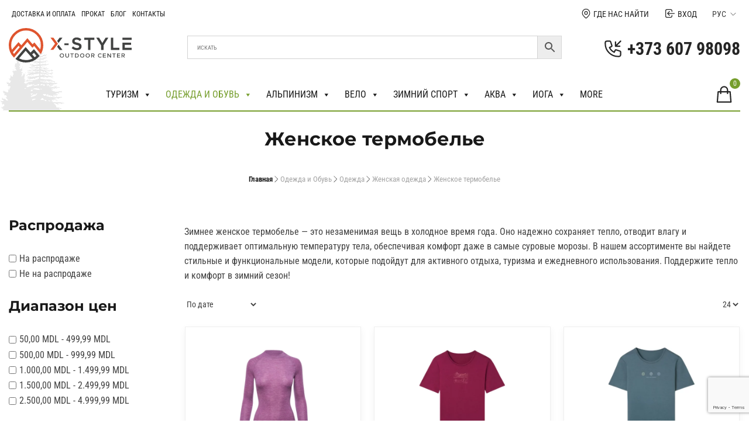

--- FILE ---
content_type: text/html; charset=UTF-8
request_url: https://xstyle.md/category/odezhda-i-obuv/clothes/imbracaminte-pentru-femei/thermals-femei/
body_size: 110478
content:
<!doctype html>
<html lang="ru-RU">
<head>
	<!-- Google Tag Manager 2-->
 	<script>(function(w,d,s,l,i){w[l]=w[l]||[];w[l].push({'gtm.start':
	new Date().getTime(),event:'gtm.js'});var f=d.getElementsByTagName(s)[0],
	j=d.createElement(s),dl=l!='dataLayer'?'&l='+l:'';j.async=true;j.src=
	'https://www.googletagmanager.com/gtm.js?id='+i+dl;f.parentNode.insertBefore(j,f);
	})(window,document,'script','dataLayer','GTM-NDQ98P2');</script>
	<!-- End Google Tag Manager -->
  <meta charset="UTF-8">
  <meta name="viewport" content="width=device-width, initial-scale=1">
  <link rel="profile" href="https://gmpg.org/xfn/11">

  <meta name='robots' content='index, follow, max-image-preview:large, max-snippet:-1, max-video-preview:-1' />

	<!-- This site is optimized with the Yoast SEO plugin v26.7 - https://yoast.com/wordpress/plugins/seo/ -->
	<title>Женское термобелье - Магазин Xstyle</title>
<link data-rocket-prefetch href="https://www.google-analytics.com" rel="dns-prefetch">
<link data-rocket-prefetch href="https://www.googletagmanager.com" rel="dns-prefetch">
<link data-rocket-prefetch href="https://www.gstatic.com" rel="dns-prefetch">
<link data-rocket-prefetch href="https://www.google.com" rel="dns-prefetch">
<style id="wpr-usedcss">img:is([sizes=auto i],[sizes^="auto," i]){contain-intrinsic-size:3000px 1500px}.select2-container{box-sizing:border-box;display:inline-block;margin:0;position:relative;vertical-align:middle}.select2-container .select2-selection--single{box-sizing:border-box;cursor:pointer;display:block;height:28px;user-select:none;-webkit-user-select:none}.select2-container .select2-selection--single .select2-selection__rendered{display:block;padding-left:8px;padding-right:20px;overflow:hidden;text-overflow:ellipsis;white-space:nowrap}.select2-container .select2-selection--single .select2-selection__clear{position:relative}.select2-container[dir=rtl] .select2-selection--single .select2-selection__rendered{padding-right:8px;padding-left:20px}.select2-container .select2-selection--multiple{box-sizing:border-box;cursor:pointer;display:block;min-height:32px;user-select:none;-webkit-user-select:none}.select2-container .select2-selection--multiple .select2-selection__rendered{display:inline-block;overflow:hidden;padding-left:8px;text-overflow:ellipsis;white-space:nowrap}.select2-container .select2-search--inline{float:left}.select2-container .select2-search--inline .select2-search__field{box-sizing:border-box;border:none;font-size:100%;margin-top:5px;padding:0}.select2-container .select2-search--inline .select2-search__field::-webkit-search-cancel-button{-webkit-appearance:none}.select2-dropdown{background-color:#fff;border:1px solid #aaa;border-radius:4px;box-sizing:border-box;display:block;position:absolute;left:-100000px;width:100%;z-index:1051}.select2-results{display:block}.select2-results__options{list-style:none;margin:0;padding:0}.select2-results__option{padding:6px;user-select:none;-webkit-user-select:none}.select2-results__option[aria-selected]{cursor:pointer}.select2-container--open .select2-dropdown{left:0}.select2-container--open .select2-dropdown--above{border-bottom:none;border-bottom-left-radius:0;border-bottom-right-radius:0}.select2-container--open .select2-dropdown--below{border-top:none;border-top-left-radius:0;border-top-right-radius:0}.select2-search--dropdown{display:block;padding:4px}.select2-search--dropdown .select2-search__field{padding:4px;width:100%;box-sizing:border-box}.select2-search--dropdown .select2-search__field::-webkit-search-cancel-button{-webkit-appearance:none}.select2-search--dropdown.select2-search--hide{display:none}.select2-hidden-accessible{border:0!important;clip:rect(0 0 0 0)!important;-webkit-clip-path:inset(50%)!important;clip-path:inset(50%)!important;height:1px!important;overflow:hidden!important;padding:0!important;position:absolute!important;width:1px!important;white-space:nowrap!important}.bapf_sfilter label{cursor:pointer}.bapf_sfilter label{display:inline!important}.bapf_sfilter ul li{list-style:none!important;margin:0!important;padding:0!important;max-width:100%;text-align:left!important}.rtl .bapf_sfilter ul li{text-align:right!important}.bapf_sfilter .bapf_body ul li ul{margin-left:15px!important;padding-left:0!important}.bapf_slidr_main.ui-widget-content{background:#b0b5b9;border:0;border-radius:0;height:4px;padding:0}.bapf_slidr_main.ui-widget-content .ui-slider-range{background:#000}.slide.default .bapf_slidr_main.ui-widget-content .ui-slider-range{background:#222}.slide.default .bapf_slidr_main.ui-widget-content{height:4px;border:1px solid #555;font-size:10px}.bapf_slidr_main.ui-widget-content .ui-slider-handle,.slide.default .bapf_slidr_main .ui-state-default,.slide.default .bapf_slidr_main .ui-widget-header .ui-state-default,.slide.default .bapf_slidr_main.ui-widget-content .ui-state-default{background:#ddd;font-size:14px;width:1em;height:1em;border:1px solid #555;top:-6px;border-radius:2em}.ui-slider{position:relative;text-align:left}.ui-slider .ui-slider-handle{position:absolute;z-index:2;width:1.2em;height:1.2em;cursor:pointer;-ms-touch-action:none;touch-action:none}.ui-slider .ui-slider-range{position:absolute;z-index:1;font-size:.7em;display:block;border:0;background-position:0 0}.ui-slider.ui-state-disabled .ui-slider-handle,.ui-slider.ui-state-disabled .ui-slider-range{filter:inherit}.ui-slider-horizontal{height:.8em}.ui-slider-horizontal .ui-slider-handle{top:-.3em;margin-left:-.6em}.bapf_slidr_main>a:last-child{margin-left:-12px}.ui-slider-horizontal .ui-slider-range{top:0;height:100%}.ui-slider-horizontal .ui-slider-range-min{left:0}.ui-slider-horizontal .ui-slider-range-max{right:0}.ui-slider-vertical{width:.8em;height:100px}.ui-slider-vertical .ui-slider-handle{left:-.3em;margin-left:0;margin-bottom:-.6em}.ui-slider-vertical .ui-slider-range{left:0;width:100%}.ui-slider-vertical .ui-slider-range-min{bottom:0}.ui-slider-vertical .ui-slider-range-max{top:0}.slide .ui-corner-all{border-bottom-right-radius:4px}.slide .ui-corner-all{border-bottom-left-radius:4px}.slide .ui-corner-all{border-top-right-radius:4px}.slide .ui-corner-all{border-top-left-radius:4px}.slide .ui-widget-content{background:#fff;border:1px solid #aaa;color:#222}.slide .ui-state-default,.slide .ui-widget-content .ui-state-default,.slide .ui-widget-header .ui-state-default{background:#e6e6e6;border:1px solid #d3d3d3;color:#555;font-weight:400}.bapf_sfilter .ui-widget.ui-widget-content{border:0}.bapf_sfilter .ui-state-default,.bapf_sfilter .ui-widget-content .ui-state-default,.bapf_sfilter .ui-widget-header .ui-state-default{border:0}.bapf_slidr_jqrui .bapf_slidr_all:after{content:"";display:block;clear:both}.bapf_slidr_jqrui .bapf_slidr_main{margin-bottom:10px}.bapf_slidr_jqrui .bapf_from,.bapf_slidr_jqrui .bapf_to{width:49%;display:inline-block;margin-bottom:10px;vertical-align:middle}.bapf_slidr_jqrui .bapf_from input,.bapf_slidr_jqrui .bapf_to input{width:50%;vertical-align:middle;font-size:1em;padding:0;margin:0;line-height:1em}.bapf_slidr_jqrui .bapf_from{text-align:left}.bapf_slidr_jqrui .bapf_to{text-align:right}.bapf_sfilter{margin-bottom:20px}.berocket_single_filter_widget.bapf_mt_none{display:none!important}@media screen and (max-width:767px){.bapf_sngl_hd_mobile{display:none}body .select2-container{z-index:9000000009!important}}@media screen and (min-width:768px) and (max-width:1024px){.bapf_sngl_hd_tablet{display:none}}@media screen and (min-width:1025px){.bapf_sngl_hd_desktop{display:none}}.berocket_element_above_products_is_hide{overflow:visible!important}.berocket_element_above_products_is_hide:after{content:"";display:block;clear:both}.berocket_element_above_products_is_hide.br_is_hidden{opacity:0;max-height:1px;position:relative}.berocket_element_above_products_is_hide_toggle{height:20px;width:200px!important;margin:40px 0;display:inline-block;position:relative;padding-left:25px;outline:0!important;color:#2a2a2a;font-weight:600;font-size:16px}body{transition:margin-left .2s}#berocket-ajax-filters-sidebar{display:block;position:fixed;top:0;left:-400px;bottom:0;width:350px;max-width:100%;background:#fff;transition:all .2s;z-index:100000;box-sizing:border-box;overflow:auto!important}#berocket-ajax-filters-sidebar.active{left:0;display:block;visibility:visible}#berocket-ajax-filters-sidebar>div{padding:15px!important}.select2-container{z-index:9999}.bapf_sfilter .bapf_body .mCSB_container>ul,.bapf_sfilter .bapf_body>ul{margin-left:0!important;margin-top:0!important;margin-bottom:0!important;padding-left:0!important}.bapf_sfilter .bapf_hascolarr{position:relative;padding-right:25px;display:flex;align-items:center}.bapf_sfilter .bapf_colaps_smb,.bapf_sfilter .bapf_desci{position:absolute;right:0;line-height:inherit;font-size:16px;cursor:pointer}.bapf_sfilter .bapf_desci{padding:4px 8px}.bapf_sfilter .bapf_cchild,.bapf_sfilter .bapf_ochild{cursor:pointer;padding:0 5px}#berocket-ajax-filters-sidebar .berocket_single_filter_widget.berocket_hidden_clickable .bapf_sfilter .bapf_head,.berocket_single_filter_widget.berocket_hidden_clickable .bapf_sfilter .bapf_head{border:2px solid #333!important;background-color:#333!important;color:#ccc!important;padding:5px!important;border-radius:5px!important}#berocket-ajax-filters-sidebar .berocket_single_filter_widget.berocket_hidden_clickable .bapf_sfilter .bapf_head,.berocket_single_filter_widget.berocket_hidden_clickable .bapf_sfilter .bapf_head{cursor:pointer}#berocket-ajax-filters-sidebar .berocket_single_filter_widget.berocket_hidden_clickable .bapf_sfilter .bapf_head h3,.berocket_single_filter_widget.berocket_hidden_clickable .bapf_sfilter .bapf_head h3{margin:0;font-size:inherit!important;color:inherit!important;padding-top:0!important;padding-bottom:0!important}#berocket-ajax-filters-sidebar .berocket_single_filter_widget.berocket_hidden_clickable .bapf_sfilter,.berocket_single_filter_widget.berocket_hidden_clickable .bapf_sfilter{position:relative!important}#berocket-ajax-filters-sidebar .berocket_single_filter_widget.berocket_hidden_clickable .bapf_sfilter.bapf_ccolaps .bapf_head,.berocket_single_filter_widget.berocket_hidden_clickable .bapf_sfilter.bapf_ccolaps .bapf_head{border:2px solid #ccc!important;color:#000!important;background-color:#ccc!important;border-radius:5px 5px 0 0!important;padding-bottom:5px!important}#berocket-ajax-filters-sidebar .berocket_single_filter_widget.berocket_hidden_clickable .bapf_sfilter .bapf_body,.berocket_single_filter_widget.berocket_hidden_clickable .bapf_sfilter .bapf_body{position:absolute!important;top:100%!important;width:100%!important;background-color:#fff!important;z-index:800!important;margin:0!important;border:2px solid #ccc!important;padding:5px!important}#berocket-ajax-filters-sidebar .berocket_single_filter_widget.berocket_hidden_clickable.berocket_hidden_clickable_left .bapf_sfilter.bapf_ccolaps .bapf_body,.berocket_single_filter_widget.berocket_hidden_clickable.berocket_hidden_clickable_left .bapf_sfilter.bapf_ccolaps .bapf_body{left:0!important}#berocket-ajax-filters-sidebar .berocket_single_filter_widget.berocket_hidden_clickable.berocket_hidden_clickable_right .bapf_sfilter.bapf_ccolaps .bapf_body,.berocket_single_filter_widget.berocket_hidden_clickable.berocket_hidden_clickable_right .bapf_sfilter.bapf_ccolaps .bapf_body{right:0!important}#berocket-ajax-filters-sidebar .berocket_single_filter_widget.berocket_hidden_clickable .bapf_sfilter .bapf_body>ul,.berocket_single_filter_widget.berocket_hidden_clickable .bapf_sfilter .bapf_body>ul{padding-bottom:1px!important}@media only screen and (max-device-width:767px){.bapf_hide_mobile{display:none!important}}#bapf_footer_count_before>div{z-index:999999999999!important}.bapf_sfilter.bapf_ckbox input[type=checkbox]{margin-right:5px;cursor:pointer}.bapf_sfilter.bapf_ckbox input[type=checkbox],.bapf_sfilter.bapf_ckbox label,.bapf_sfilter.bapf_ckbox label+span,.bapf_sfilter.bapf_ckbox label>span{vertical-align:middle}.berocket_search_box_block{position:relative;padding:.5em}.berocket_search_box_block .berocket_search_box_background{z-index:100;position:absolute;top:0;bottom:0;left:0;right:0}.berocket_search_box_block select{min-width:100%}.bapf_show_hide{cursor:pointer}.bapf_sfilter .bapf_body .bapf_slidr_main .ui-slider-handle{border-style:solid}.berocket_aapf_widget_selected_area .braapf_unselect_all .fa,.berocket_aapf_widget_selected_area a.braapf_unselect .fa{margin-right:3px}.bapf_ckbox_search{position:relative;margin-bottom:10px}.bapf_ckbox_search input{display:block;width:100%;font-size:16px;padding:6px;line-height:1em;border-radius:6px;border:1px solid #aaa;margin:0}.bapf_ckbox_search:after{font:14px/1 FontAwesome;font-size:inherit;text-rendering:auto;-webkit-font-smoothing:antialiased;-moz-osx-font-smoothing:grayscale;display:inline-block;content:"\f002";position:absolute;top:50%;right:10px;margin-top:-7px;color:#777}.bapf_slct select{width:100%;font-size:1em}.bapf_slct .select2 .select2-search__field{width:auto!important}#bapf-select2-high-zindex .select2-container{z-index:999999999!important}.bapf_date_all .bapf_date_from,.bapf_date_all .bapf_date_to{width:49%;max-width:49%;display:inline-block;text-align:center}.bapf_date_all .bapf_date_from{float:left}.bapf_date_all .bapf_date_to{float:right}.bapf_date_all:after{content:"";display:block;clear:both}.bapf_date_all .bapf_date_from input[type=text],.bapf_date_all .bapf_date_to input[type=text]{font-size:1em;width:auto;max-width:100%;text-align:center;margin:0!important;margin-left:3px!important;margin-right:3px!important;padding:0!important}.bapf_sfilter.bapf_rtnstrs ul{display:flex;gap:5px}.bapf_sfilter.bapf_rtnstrs ul li{display:flex;place-items:center}.bapf_sfilter.bapf_rtnstrs ul li,.bapf_sfilter.bapf_rtnstrs ul li label{padding:0;margin:0}.bapf_sfilter.bapf_rtnstrs ul li input{display:none}.bapf_sfilter.bapf_rtnstrs ul li label,.bapf_sfilter.bapf_rtnstrs ul li label .fa{font-size:36px}.bapf_sfilter.bapf_srch .bapf_form{display:flex;flex-direction:row}.bapf_sfilter.bapf_srch .bapf_form .bapf_input{flex-basis:100%;min-width:100px}.bapf_sfilter.bapf_srch .bapf_form{padding:0;margin:0}.bapf_srch .bapf_suggest{position:relative}.bapf_srch .bapf_current_suggest{position:absolute;top:100%;left:0;right:0;background-color:#fff;border:1px solid #eee;z-index:1000;overflow:auto}.bapf_srch .bapf_current_suggest .bapf_suggest_element{cursor:pointer;color:#444}.bapf_srch .bapf_current_suggest .bapf_suggest_element:hover{background-color:#f3f3f3;color:#111}.bapf_srch .bapf_current_suggest .bapf_suggest_element{display:block;margin:0;padding:5px}.berocket_aapf_widget_selected_area ul{padding-bottom:10px!important}.bapfdpapcss .ui-helper-clearfix:after,.bapfdpapcss .ui-helper-clearfix:before{content:"";display:table;border-collapse:collapse}.bapfdpapcss .ui-helper-clearfix:after{clear:both}.bapfdpapcss .ui-state-disabled{cursor:default!important;pointer-events:none}.bapfdpapcss .ui-icon{display:inline-block;vertical-align:middle;margin-top:-.25em;position:relative;text-indent:-99999px;overflow:hidden;background-repeat:no-repeat}.bapfdpapcss .ui-datepicker-multi .ui-datepicker-buttonpane{clear:left}.bapfdpapcss .ui-datepicker-row-break{clear:both;width:100%;font-size:0}.bapfdpapcss .ui-datepicker-rtl{direction:rtl}.bapfdpapcss .ui-datepicker-rtl .ui-datepicker-prev{right:2px;left:auto}.bapfdpapcss .ui-datepicker-rtl .ui-datepicker-next{left:2px;right:auto}.bapfdpapcss .ui-datepicker-rtl .ui-datepicker-prev:hover{right:1px;left:auto}.bapfdpapcss .ui-datepicker-rtl .ui-datepicker-next:hover{left:1px;right:auto}.bapfdpapcss .ui-datepicker-rtl .ui-datepicker-buttonpane{clear:right}.bapfdpapcss .ui-datepicker-rtl .ui-datepicker-buttonpane button{float:left}.bapfdpapcss .ui-datepicker-rtl .ui-datepicker-buttonpane button.ui-datepicker-current{float:right}.bapfdpapcss .ui-slider{position:relative;text-align:left}.bapfdpapcss .ui-slider .ui-slider-handle{position:absolute;z-index:2;width:1.2em;height:1.2em;cursor:default;-ms-touch-action:none;touch-action:none}.bapfdpapcss .ui-slider .ui-slider-range{position:absolute;z-index:1;font-size:.7em;display:block;border:0;background-position:0 0}.bapfdpapcss .ui-slider.ui-state-disabled .ui-slider-handle,.bapfdpapcss .ui-slider.ui-state-disabled .ui-slider-range{filter:inherit}.bapfdpapcss .ui-slider-horizontal{height:.8em}.bapfdpapcss .ui-slider-horizontal .ui-slider-handle{top:-.3em;margin-left:-.6em}.bapfdpapcss .ui-slider-horizontal .ui-slider-range{top:0;height:100%}.bapfdpapcss .ui-slider-horizontal .ui-slider-range-min{left:0}.bapfdpapcss .ui-slider-horizontal .ui-slider-range-max{right:0}.bapfdpapcss .ui-slider-vertical{width:.8em;height:100px}.bapfdpapcss .ui-slider-vertical .ui-slider-handle{left:-.3em;margin-left:0;margin-bottom:-.6em}.bapfdpapcss .ui-slider-vertical .ui-slider-range{left:0;width:100%}.bapfdpapcss .ui-slider-vertical .ui-slider-range-min{bottom:0}.bapfdpapcss .ui-slider-vertical .ui-slider-range-max{top:0}.bapfdpapcss .ui-widget{font-family:Arial,Helvetica,sans-serif;font-size:1em}.bapfdpapcss .ui-widget .ui-widget{font-size:1em}.bapfdpapcss .ui-widget button,.bapfdpapcss .ui-widget input,.bapfdpapcss .ui-widget select,.bapfdpapcss .ui-widget textarea{font-family:Arial,Helvetica,sans-serif;font-size:1em}.bapfdpapcss .ui-widget.ui-widget-content{border:1px solid #c5c5c5}.bapfdpapcss .ui-widget-content{border:1px solid #ddd;background:#fff;color:#333}.bapfdpapcss .ui-widget-content a{color:#333}.bapfdpapcss .ui-widget-header{border:1px solid #ddd;background:#e9e9e9;color:#333;font-weight:700}.bapfdpapcss .ui-widget-header a{color:#333}.bapfdpapcss .ui-state-default,.bapfdpapcss .ui-widget-content .ui-state-default,.bapfdpapcss .ui-widget-header .ui-state-default{border:1px solid #c5c5c5;background:#f6f6f6;font-weight:400;color:#454545}.bapfdpapcss .ui-state-default a,.bapfdpapcss .ui-state-default a:link,.bapfdpapcss .ui-state-default a:visited{color:#454545;text-decoration:none}.bapfdpapcss .ui-state-focus,.bapfdpapcss .ui-state-hover,.bapfdpapcss .ui-widget-content .ui-state-focus,.bapfdpapcss .ui-widget-content .ui-state-hover,.bapfdpapcss .ui-widget-header .ui-state-focus,.bapfdpapcss .ui-widget-header .ui-state-hover{border:1px solid #ccc;background:#ededed;font-weight:400;color:#2b2b2b}.bapfdpapcss .ui-state-focus a,.bapfdpapcss .ui-state-focus a:hover,.bapfdpapcss .ui-state-focus a:link,.bapfdpapcss .ui-state-focus a:visited,.bapfdpapcss .ui-state-hover a,.bapfdpapcss .ui-state-hover a:hover,.bapfdpapcss .ui-state-hover a:link,.bapfdpapcss .ui-state-hover a:visited{color:#2b2b2b;text-decoration:none}.bapfdpapcss .ui-state-active,.bapfdpapcss .ui-widget-content .ui-state-active,.bapfdpapcss .ui-widget-header .ui-state-active{border:1px solid #003eff;background:#007fff;font-weight:400;color:#fff}.bapfdpapcss .ui-state-active a,.bapfdpapcss .ui-state-active a:link,.bapfdpapcss .ui-state-active a:visited{color:#fff;text-decoration:none}.bapfdpapcss .ui-state-highlight,.bapfdpapcss .ui-widget-content .ui-state-highlight,.bapfdpapcss .ui-widget-header .ui-state-highlight{border:1px solid #dad55e;background:#fffa90;color:#777620}.bapfdpapcss .ui-state-highlight a,.bapfdpapcss .ui-widget-content .ui-state-highlight a,.bapfdpapcss .ui-widget-header .ui-state-highlight a{color:#777620}.bapfdpapcss .ui-priority-primary,.bapfdpapcss .ui-widget-content .ui-priority-primary,.bapfdpapcss .ui-widget-header .ui-priority-primary{font-weight:700}.bapfdpapcss .ui-priority-secondary,.bapfdpapcss .ui-widget-content .ui-priority-secondary,.bapfdpapcss .ui-widget-header .ui-priority-secondary{opacity:.7;filter:Alpha(Opacity=70);font-weight:400}.bapfdpapcss .ui-state-disabled,.bapfdpapcss .ui-widget-content .ui-state-disabled,.bapfdpapcss .ui-widget-header .ui-state-disabled{opacity:.35;filter:Alpha(Opacity=35);background-image:none}.bapfdpapcss .ui-state-disabled .ui-icon{filter:Alpha(Opacity=35)}.bapfdpapcss .ui-icon{width:16px;height:16px}.bapfdpapcss .ui-icon,.bapfdpapcss .ui-widget-content .ui-icon{background-image:var(--wpr-bg-de830dbc-f10b-4faf-af16-b9cc3bcb0125)}.bapfdpapcss .ui-widget-header .ui-icon{background-image:var(--wpr-bg-c0e3b51e-723d-4ee9-8d86-d63480f62c5b)}.bapfdpapcss .ui-state-focus .ui-icon,.bapfdpapcss .ui-state-hover .ui-icon{background-image:var(--wpr-bg-1aee2696-2f44-4ec8-b42d-aa0e0a3ffdf7)}.bapfdpapcss .ui-state-active .ui-icon{background-image:var(--wpr-bg-9cafd34b-7a86-40f1-8942-793b3d0e16db)}.bapfdpapcss .ui-state-highlight .ui-icon{background-image:var(--wpr-bg-e843b97c-81d2-47f9-a2ff-df7ca9e28391)}.bapfdpapcss .ui-corner-all{border-top-left-radius:3px}.bapfdpapcss .ui-corner-all{border-top-right-radius:3px}.bapfdpapcss .ui-corner-all{border-bottom-left-radius:3px}.bapfdpapcss .ui-corner-all{border-bottom-right-radius:3px}.mCSB_container.mCS_no_scrollbar_y.mCS_y_hidden{margin-right:30px}.mCSB_scrollTools{position:absolute;width:16px;height:auto;left:auto;top:0;right:0;bottom:0;opacity:.75;filter:"alpha(opacity=75)";-ms-filter:"alpha(opacity=75)"}.mCS-dir-rtl>.mCSB_inside>.mCSB_scrollTools,.mCS-dir-rtl>.mCSB_outside+.mCSB_scrollTools{right:auto;left:0}.mCS-dir-rtl>.mCSB_outside+.mCSB_scrollTools{left:-26px}.mCSB_scrollTools .mCSB_draggerRail{width:2px;height:100%;margin:0 auto;-webkit-border-radius:16px;-moz-border-radius:16px;border-radius:16px}.mCSB_scrollTools .mCSB_dragger .mCSB_dragger_bar{position:relative;width:4px;height:100%;margin:0 auto;-webkit-border-radius:16px;-moz-border-radius:16px;border-radius:16px;text-align:center}.mCSB_scrollTools.mCSB_scrollTools_horizontal .mCSB_buttonRight{right:0}.mCS-dir-rtl>.mCustomScrollBox.mCSB_vertical_horizontal.mCSB_inside>.mCSB_scrollTools.mCSB_scrollTools_horizontal{right:0}.mCS-autoHide>.mCustomScrollBox>.mCSB_scrollTools,.mCS-autoHide>.mCustomScrollBox~.mCSB_scrollTools{opacity:0;filter:"alpha(opacity=0)";-ms-filter:"alpha(opacity=0)"}.mCS-autoHide:hover>.mCustomScrollBox>.mCSB_scrollTools,.mCS-autoHide:hover>.mCustomScrollBox~.mCSB_scrollTools,.mCustomScrollBox:hover>.mCSB_scrollTools,.mCustomScrollBox:hover~.mCSB_scrollTools,.mCustomScrollbar>.mCustomScrollBox>.mCSB_scrollTools.mCSB_scrollTools_onDrag,.mCustomScrollbar>.mCustomScrollBox~.mCSB_scrollTools.mCSB_scrollTools_onDrag{opacity:1;filter:"alpha(opacity=100)";-ms-filter:"alpha(opacity=100)"}.mCSB_scrollTools .mCSB_draggerRail{background-color:#000;background-color:rgba(0,0,0,.4);filter:"alpha(opacity=40)";-ms-filter:"alpha(opacity=40)"}.mCSB_scrollTools .mCSB_dragger .mCSB_dragger_bar{background-color:#fff;background-color:rgba(255,255,255,.75);filter:"alpha(opacity=75)";-ms-filter:"alpha(opacity=75)"}.mCSB_scrollTools .mCSB_dragger:hover .mCSB_dragger_bar{background-color:#fff;background-color:rgba(255,255,255,.85);filter:"alpha(opacity=85)";-ms-filter:"alpha(opacity=85)"}.mCSB_scrollTools .mCSB_dragger.mCSB_dragger_onDrag .mCSB_dragger_bar,.mCSB_scrollTools .mCSB_dragger:active .mCSB_dragger_bar{background-color:#fff;background-color:rgba(255,255,255,.9);filter:"alpha(opacity=90)";-ms-filter:"alpha(opacity=90)"}.mCSB_scrollTools .mCSB_buttonDown,.mCSB_scrollTools .mCSB_buttonLeft,.mCSB_scrollTools .mCSB_buttonRight,.mCSB_scrollTools .mCSB_buttonUp{background-image:var(--wpr-bg-234fd510-a381-4769-8300-ab10a579ff38);background-repeat:no-repeat;opacity:.4;filter:"alpha(opacity=40)";-ms-filter:"alpha(opacity=40)"}.mCSB_scrollTools .mCSB_buttonUp{background-position:0 0}.mCSB_scrollTools .mCSB_buttonDown{background-position:0 -20px}.mCSB_scrollTools .mCSB_buttonLeft{background-position:0 -40px}.mCSB_scrollTools .mCSB_buttonRight{background-position:0 -56px}.mCSB_scrollTools .mCSB_buttonDown:hover,.mCSB_scrollTools .mCSB_buttonLeft:hover,.mCSB_scrollTools .mCSB_buttonRight:hover,.mCSB_scrollTools .mCSB_buttonUp:hover{opacity:.75;filter:"alpha(opacity=75)";-ms-filter:"alpha(opacity=75)"}.mCSB_scrollTools .mCSB_buttonDown:active,.mCSB_scrollTools .mCSB_buttonLeft:active,.mCSB_scrollTools .mCSB_buttonRight:active,.mCSB_scrollTools .mCSB_buttonUp:active{opacity:.9;filter:"alpha(opacity=90)";-ms-filter:"alpha(opacity=90)"}.berocket_ajax_filters_toggle{text-decoration:none;box-sizing:border-box!important}.berocket_ajax_filters_toggle *{box-sizing:border-box!important}.berocket_ajax_filters_toggle:focus,.berocket_ajax_filters_toggle:hover{text-decoration:none}.berocket_ajax_filters_toggle.active i,.berocket_ajax_filters_toggle.active i:after,.berocket_ajax_filters_toggle.active i:before,.berocket_ajax_filters_toggle:hover i,.berocket_ajax_filters_toggle:hover i:after,.berocket_ajax_filters_toggle:hover i:before{background:#2a2a2a}.berocket_ajax_filters_toggle:hover i:before{width:14px}.berocket_ajax_filters_toggle:hover i:after{width:11px}.berocket_ajax_filters_toggle.active i{background-color:transparent!important}.berocket_ajax_filters_toggle.active i:before{transform:rotate(45deg);width:17px;top:0}.berocket_ajax_filters_toggle.active i:after{transform:rotate(135deg);width:17px;top:0}.berocket_ajax_filters_toggle span{width:25px;height:25px;left:-10px}.berocket_ajax_filters_toggle span i,.berocket_ajax_filters_toggle span i:after,.berocket_ajax_filters_toggle span i:before{box-sizing:border-box!important;top:18px;width:17px;height:2px;background:#ababab;display:block;transition:all .2s;content:'';position:absolute;left:0}.berocket_ajax_filters_toggle span i:before{top:-6px}.berocket_ajax_filters_toggle span i:after{top:6px}.berocket_ajax_filters_toggle span b,.berocket_ajax_filters_toggle span s{position:absolute;display:block;top:0;left:0}.berocket_ajax_filters_toggle span b:after,.berocket_ajax_filters_toggle span b:before,.berocket_ajax_filters_toggle span s:after,.berocket_ajax_filters_toggle span s:before,.berocket_ajax_filters_toggle span:after,.berocket_ajax_filters_toggle span:before{content:'';display:block;position:absolute;top:0;left:0;z-index:100;box-sizing:border-box!important}.berocket_ajax_filters_toggle.icon-theme-1 span i{width:11px;left:4px}.berocket_ajax_filters_toggle.icon-theme-1 span i:after{width:3px;left:4px}.berocket_ajax_filters_toggle.icon-theme-1 span i:before{width:19px;left:-4px}.berocket_ajax_filters_toggle.icon-theme-1.active span i:before{transform:rotate(45deg);width:17px;top:0;left:-4px}.berocket_ajax_filters_toggle.icon-theme-1.active span i:after{transform:rotate(135deg);width:17px;bottom:0;left:-4px}.berocket_ajax_filters_toggle.icon-theme-2 span{margin-left:-3px}.berocket_ajax_filters_toggle.icon-theme-2 span,.berocket_ajax_filters_toggle.icon-theme-2 span:after,.berocket_ajax_filters_toggle.icon-theme-2 span:before{background:0 0!important}.berocket_ajax_filters_toggle.icon-theme-2 span i{top:18px;width:17px;height:0;background:0 0;z-index:20}.berocket_ajax_filters_toggle.icon-theme-2 span i:after,.berocket_ajax_filters_toggle.icon-theme-2 span i:before{height:2px;width:26px;background-color:#ababab;position:absolute;left:0}.berocket_ajax_filters_toggle.icon-theme-2 span i:before{top:-5px}.berocket_ajax_filters_toggle.icon-theme-2 span i:after{top:5px}.berocket_ajax_filters_toggle.icon-theme-2 span b{background-color:transparent;z-index:21;top:18px}.berocket_ajax_filters_toggle.icon-theme-2 span b:after,.berocket_ajax_filters_toggle.icon-theme-2 span b:before{height:10px;width:10px;border:2px solid #ababab;position:absolute;border-radius:50%;background-color:#fff}.berocket_ajax_filters_toggle.icon-theme-2 span b:before{top:-9px;left:2px}.berocket_ajax_filters_toggle.icon-theme-2 span b:after{top:1px;left:14px}.berocket_ajax_filters_toggle.icon-theme-2.active i:after,.berocket_ajax_filters_toggle.icon-theme-2.active i:before{width:17px;top:0;left:3px}.berocket_ajax_filters_toggle.icon-theme-2.active i:before{transform:rotate(45deg)}.berocket_ajax_filters_toggle.icon-theme-2.active i:after{transform:rotate(135deg)}.berocket_ajax_filters_toggle.icon-theme-2.active b:after,.berocket_ajax_filters_toggle.icon-theme-2.active b:before{display:none}.berocket_ajax_filters_toggle.icon-theme-2:hover i:after,.berocket_ajax_filters_toggle.icon-theme-2:hover i:before{background-color:#2a2a2a}.berocket_ajax_filters_toggle.icon-theme-2:hover b:after,.berocket_ajax_filters_toggle.icon-theme-2:hover b:before{border-color:#2a2a2a}.berocket_ajax_filters_toggle.icon-theme-3 span{width:26px;margin-left:-3px}.berocket_ajax_filters_toggle.icon-theme-3 span,.berocket_ajax_filters_toggle.icon-theme-3 span:after,.berocket_ajax_filters_toggle.icon-theme-3 span:before{background:0 0!important}.berocket_ajax_filters_toggle.icon-theme-3 span i,.berocket_ajax_filters_toggle.icon-theme-3 span i:after,.berocket_ajax_filters_toggle.icon-theme-3 span i:before{width:100%;left:0}.berocket_ajax_filters_toggle.icon-theme-3 span i:before{top:-9px}.berocket_ajax_filters_toggle.icon-theme-3 span i:after{top:9px}.berocket_ajax_filters_toggle.icon-theme-3 span b{top:14px;left:2px}.berocket_ajax_filters_toggle.icon-theme-3 span b,.berocket_ajax_filters_toggle.icon-theme-3 span b:after,.berocket_ajax_filters_toggle.icon-theme-3 span b:before{height:10px;width:10px;border:2px solid #ababab;border-radius:50%;background-color:#fff}.berocket_ajax_filters_toggle.icon-theme-3 span b:after,.berocket_ajax_filters_toggle.icon-theme-3 span b:before{left:10px;position:absolute;content:'';top:7px}.berocket_ajax_filters_toggle.icon-theme-3 span b:after{top:-11px}.berocket_ajax_filters_toggle.icon-theme-3.active i{background-color:transparent}.berocket_ajax_filters_toggle.icon-theme-3.active i:after,.berocket_ajax_filters_toggle.icon-theme-3.active i:before{width:17px;top:0;left:3px}.berocket_ajax_filters_toggle.icon-theme-3.active i:before{transform:rotate(45deg)}.berocket_ajax_filters_toggle.icon-theme-3.active i:after{transform:rotate(135deg)}.berocket_ajax_filters_toggle.icon-theme-3.active b,.berocket_ajax_filters_toggle.icon-theme-3.active b:after,.berocket_ajax_filters_toggle.icon-theme-3.active b:before{display:none}.berocket_ajax_filters_toggle.icon-theme-3:hover i,.berocket_ajax_filters_toggle.icon-theme-3:hover i:after,.berocket_ajax_filters_toggle.icon-theme-3:hover i:before{background-color:#2a2a2a}.berocket_ajax_filters_toggle.icon-theme-3:hover b,.berocket_ajax_filters_toggle.icon-theme-3:hover b:after,.berocket_ajax_filters_toggle.icon-theme-3:hover b:before{border-color:#2a2a2a}.berocket_ajax_filters_toggle.icon-theme-4 span{width:26px;margin-left:-3px}.berocket_ajax_filters_toggle.icon-theme-4 span,.berocket_ajax_filters_toggle.icon-theme-4 span:after,.berocket_ajax_filters_toggle.icon-theme-4 span:before{background:0 0!important}.berocket_ajax_filters_toggle.icon-theme-4 span i,.berocket_ajax_filters_toggle.icon-theme-4 span i:after,.berocket_ajax_filters_toggle.icon-theme-4 span i:before{width:100%;left:0}.berocket_ajax_filters_toggle.icon-theme-4 span i:before{top:-9px}.berocket_ajax_filters_toggle.icon-theme-4 span i:after{top:9px}.berocket_ajax_filters_toggle.icon-theme-4 span b{top:15px;left:16px}.berocket_ajax_filters_toggle.icon-theme-4 span b,.berocket_ajax_filters_toggle.icon-theme-4 span b:after,.berocket_ajax_filters_toggle.icon-theme-4 span b:before{height:8px;width:8px;border-radius:50%;border:4px solid #ababab;box-sizing:content-box;position:absolute}.berocket_ajax_filters_toggle.icon-theme-4 span b:before{content:'';top:-13px;left:-10px}.berocket_ajax_filters_toggle.icon-theme-4 span b:after{content:'';top:5px;left:-18px}.berocket_ajax_filters_toggle.icon-theme-4.active i{background-color:transparent}.berocket_ajax_filters_toggle.icon-theme-4.active i:after,.berocket_ajax_filters_toggle.icon-theme-4.active i:before{width:17px;top:0;left:3px}.berocket_ajax_filters_toggle.icon-theme-4.active i:before{transform:rotate(45deg)}.berocket_ajax_filters_toggle.icon-theme-4.active i:after{transform:rotate(135deg)}.berocket_ajax_filters_toggle.icon-theme-4.active b,.berocket_ajax_filters_toggle.icon-theme-4.active b:after,.berocket_ajax_filters_toggle.icon-theme-4.active b:before{display:none}.berocket_ajax_filters_toggle.icon-theme-4:hover i,.berocket_ajax_filters_toggle.icon-theme-4:hover i:after,.berocket_ajax_filters_toggle.icon-theme-4:hover i:before{background-color:#2a2a2a}.berocket_ajax_filters_toggle.icon-theme-4:hover b,.berocket_ajax_filters_toggle.icon-theme-4:hover b:after,.berocket_ajax_filters_toggle.icon-theme-4:hover b:before{border-color:#2a2a2a}.berocket_ajax_filters_toggle.icon-theme-4.theme-5 span b,.berocket_ajax_filters_toggle.icon-theme-4.theme-5 span b:after,.berocket_ajax_filters_toggle.icon-theme-4.theme-5 span b:before{border-color:#fff}.berocket_ajax_filters_toggle.icon-theme-5 span{margin-left:-3px}.berocket_ajax_filters_toggle.icon-theme-5 span,.berocket_ajax_filters_toggle.icon-theme-5 span i,.berocket_ajax_filters_toggle.icon-theme-5 span i:after,.berocket_ajax_filters_toggle.icon-theme-5 span i:before,.berocket_ajax_filters_toggle.icon-theme-5 span:after,.berocket_ajax_filters_toggle.icon-theme-5 span:before{background:0 0!important}.berocket_ajax_filters_toggle.icon-theme-5 span b,.berocket_ajax_filters_toggle.icon-theme-5 span b:after,.berocket_ajax_filters_toggle.icon-theme-5 span b:before,.berocket_ajax_filters_toggle.icon-theme-5 span s,.berocket_ajax_filters_toggle.icon-theme-5 span s:after,.berocket_ajax_filters_toggle.icon-theme-5 span s:before{border:2px solid #383b40;border-radius:50%;background-color:#fff;width:6px;height:6px;top:8px;bottom:auto}.berocket_ajax_filters_toggle.icon-theme-5 span b:before{left:7px;top:-2px}.berocket_ajax_filters_toggle.icon-theme-5 span b:after{left:17px;top:-2px}.berocket_ajax_filters_toggle.icon-theme-5 span s{left:4px;top:16px}.berocket_ajax_filters_toggle.icon-theme-5 span s:before{top:-2px;left:8px}.berocket_ajax_filters_toggle.icon-theme-5 span s:after{top:6px;left:3px}.berocket_ajax_filters_toggle.icon-theme-5:hover b,.berocket_ajax_filters_toggle.icon-theme-5:hover b:after,.berocket_ajax_filters_toggle.icon-theme-5:hover b:before,.berocket_ajax_filters_toggle.icon-theme-5:hover s,.berocket_ajax_filters_toggle.icon-theme-5:hover s:after,.berocket_ajax_filters_toggle.icon-theme-5:hover s:before{background-color:#2a2a2a}.berocket_ajax_filters_toggle.icon-theme-5.active b{border:transparent;background:0 0;left:4px}.berocket_ajax_filters_toggle.icon-theme-5.active b:after,.berocket_ajax_filters_toggle.icon-theme-5.active b:before{width:17px;top:10px;border:1px solid #2a2a2a;height:0;left:0;border-radius:0}.berocket_ajax_filters_toggle.icon-theme-5.active b:before{transform:rotate(45deg)}.berocket_ajax_filters_toggle.icon-theme-5.active b:after{transform:rotate(135deg)}.berocket_ajax_filters_toggle.icon-theme-5.active s,.berocket_ajax_filters_toggle.icon-theme-5.active s:after,.berocket_ajax_filters_toggle.icon-theme-5.active s:before{display:none}.berocket_ajax_filters_toggle.icon-theme-5.theme-5 span b,.berocket_ajax_filters_toggle.icon-theme-5.theme-5 span s{margin-top:1px}.berocket_ajax_filters_toggle.icon-theme-5.theme-5 span b,.berocket_ajax_filters_toggle.icon-theme-5.theme-5 span b:after,.berocket_ajax_filters_toggle.icon-theme-5.theme-5 span b:before,.berocket_ajax_filters_toggle.icon-theme-5.theme-5 span s,.berocket_ajax_filters_toggle.icon-theme-5.theme-5 span s:after,.berocket_ajax_filters_toggle.icon-theme-5.theme-5 span s:before{border-color:#fff;background:0 0}.berocket_ajax_filters_toggle.icon-theme-5.theme-5.active span b{margin-top:0;border:transparent;background:0 0}.berocket_ajax_filters_toggle.icon-theme-6 span{margin-left:-3px}.berocket_ajax_filters_toggle.icon-theme-6 span,.berocket_ajax_filters_toggle.icon-theme-6 span i,.berocket_ajax_filters_toggle.icon-theme-6 span i:after,.berocket_ajax_filters_toggle.icon-theme-6 span i:before,.berocket_ajax_filters_toggle.icon-theme-6 span:after,.berocket_ajax_filters_toggle.icon-theme-6 span:before{background:0 0!important}.berocket_ajax_filters_toggle.icon-theme-6 span b,.berocket_ajax_filters_toggle.icon-theme-6 span b:after,.berocket_ajax_filters_toggle.icon-theme-6 span b:before,.berocket_ajax_filters_toggle.icon-theme-6 span s,.berocket_ajax_filters_toggle.icon-theme-6 span s:after,.berocket_ajax_filters_toggle.icon-theme-6 span s:before{border:3px solid #383b40;border-radius:50%;width:6px;height:6px;top:8px;bottom:auto}.berocket_ajax_filters_toggle.icon-theme-6 span b:before{left:6px;top:-3px}.berocket_ajax_filters_toggle.icon-theme-6 span b:after{left:16px;top:-3px}.berocket_ajax_filters_toggle.icon-theme-6 span s{left:4px;top:16px}.berocket_ajax_filters_toggle.icon-theme-6 span s:before{top:-3px;left:7px}.berocket_ajax_filters_toggle.icon-theme-6 span s:after{top:5px;left:2px}.berocket_ajax_filters_toggle.icon-theme-6:hover b,.berocket_ajax_filters_toggle.icon-theme-6:hover b:after,.berocket_ajax_filters_toggle.icon-theme-6:hover b:before,.berocket_ajax_filters_toggle.icon-theme-6:hover s,.berocket_ajax_filters_toggle.icon-theme-6:hover s:after,.berocket_ajax_filters_toggle.icon-theme-6:hover s:before{background-color:#fff}.berocket_ajax_filters_toggle.icon-theme-6.active b{border:transparent;background:0 0;left:4px}.berocket_ajax_filters_toggle.icon-theme-6.active b:after,.berocket_ajax_filters_toggle.icon-theme-6.active b:before{width:17px;top:10px;border:1px solid #2a2a2a;height:0;left:0;border-radius:0}.berocket_ajax_filters_toggle.icon-theme-6.active b:before{transform:rotate(45deg)}.berocket_ajax_filters_toggle.icon-theme-6.active b:after{transform:rotate(135deg)}.berocket_ajax_filters_toggle.icon-theme-6.active s,.berocket_ajax_filters_toggle.icon-theme-6.active s:after,.berocket_ajax_filters_toggle.icon-theme-6.active s:before{display:none}.berocket_ajax_filters_toggle.icon-theme-6.theme-5 span b,.berocket_ajax_filters_toggle.icon-theme-6.theme-5 span s{margin-top:1px}.berocket_ajax_filters_toggle.icon-theme-6.theme-5 span b,.berocket_ajax_filters_toggle.icon-theme-6.theme-5 span b:after,.berocket_ajax_filters_toggle.icon-theme-6.theme-5 span b:before,.berocket_ajax_filters_toggle.icon-theme-6.theme-5 span s,.berocket_ajax_filters_toggle.icon-theme-6.theme-5 span s:after,.berocket_ajax_filters_toggle.icon-theme-6.theme-5 span s:before{border-color:#fff}.berocket_ajax_filters_toggle.icon-theme-6.theme-5.active span b{margin-top:0;border:transparent;background:0 0}.berocket_ajax_filters_toggle,.berocket_ajax_filters_toggle:focus,.berocket_ajax_filters_toggle:hover{text-decoration:none}.berocket_ajax_filters_toggle,.berocket_ajax_filters_toggle *{box-sizing:border-box!important}.berocket_ajax_filters_toggle span{position:relative;display:inline-block;z-index:20}.berocket_ajax_filters_toggle.theme-1{background:#fff;border:1px solid #ebebeb;height:40px;line-height:32px;text-align:center;padding:1px 0;font-weight:400}.berocket_ajax_filters_toggle.theme-1 span{left:-10px}.berocket_ajax_filters_toggle.theme-2{background:#fff;border:1px solid #ebebeb;height:40px;line-height:32px;text-align:center;padding:1px 0;font-weight:400;box-shadow:0 0 6px 0 #dedede}.berocket_ajax_filters_toggle.theme-2 span{left:-10px}.berocket_ajax_filters_toggle.theme-1 span i,.berocket_ajax_filters_toggle.theme-1 span i:after,.berocket_ajax_filters_toggle.theme-1 span i:before,.berocket_ajax_filters_toggle.theme-1.active i,.berocket_ajax_filters_toggle.theme-1.active i:after,.berocket_ajax_filters_toggle.theme-1.active i:before,.berocket_ajax_filters_toggle.theme-1:hover i,.berocket_ajax_filters_toggle.theme-1:hover i:after,.berocket_ajax_filters_toggle.theme-1:hover i:before{background-color:#2a2a2a}.berocket_ajax_filters_toggle.theme-3{background:#ff4e3d;height:40px;line-height:32px;text-align:center;padding:4px 0 4px 36px;font-weight:400;color:#fff}.berocket_ajax_filters_toggle.theme-3:before{background:#d43f34;content:"";position:absolute;left:0;top:0;bottom:0;width:40px}.berocket_ajax_filters_toggle.theme-3 span{position:absolute;left:11px;top:1px}.berocket_ajax_filters_toggle.theme-3 span i,.berocket_ajax_filters_toggle.theme-3 span i:after,.berocket_ajax_filters_toggle.theme-3 span i:before,.berocket_ajax_filters_toggle.theme-3.active i,.berocket_ajax_filters_toggle.theme-3.active i:after,.berocket_ajax_filters_toggle.theme-3.active i:before,.berocket_ajax_filters_toggle.theme-3:hover i,.berocket_ajax_filters_toggle.theme-3:hover i:after,.berocket_ajax_filters_toggle.theme-3:hover i:before{background-color:#fff}.berocket_ajax_filters_toggle.theme-3 span b,.berocket_ajax_filters_toggle.theme-3 span b:after,.berocket_ajax_filters_toggle.theme-3 span b:before,.berocket_ajax_filters_toggle.theme-3 span s,.berocket_ajax_filters_toggle.theme-3 span s:after,.berocket_ajax_filters_toggle.theme-3 span s:before,.berocket_ajax_filters_toggle.theme-3.active b,.berocket_ajax_filters_toggle.theme-3.active b:after,.berocket_ajax_filters_toggle.theme-3.active b:before,.berocket_ajax_filters_toggle.theme-3.active s,.berocket_ajax_filters_toggle.theme-3.active s:after,.berocket_ajax_filters_toggle.theme-3.active s:before,.berocket_ajax_filters_toggle.theme-3:hover b,.berocket_ajax_filters_toggle.theme-3:hover b:after,.berocket_ajax_filters_toggle.theme-3:hover b:before,.berocket_ajax_filters_toggle.theme-3:hover s,.berocket_ajax_filters_toggle.theme-3:hover s:after,.berocket_ajax_filters_toggle.theme-3:hover s:before{border-color:#fff;background-color:#d43f34}.berocket_ajax_filters_toggle.theme-4{background:#fff;height:40px;line-height:32px;text-align:center;padding:4px 0;font-weight:400;color:#79c7a5;box-shadow:0 5px 5px 0 #c7e8dbc7}.berocket_ajax_filters_toggle.theme-4 span{left:-10px}.berocket_ajax_filters_toggle.theme-4 span i,.berocket_ajax_filters_toggle.theme-4 span i:after,.berocket_ajax_filters_toggle.theme-4 span i:before{border-color:#79c7a5}.berocket_ajax_filters_toggle.theme-4:hover span i,.berocket_ajax_filters_toggle.theme-4:hover span i:after,.berocket_ajax_filters_toggle.theme-4:hover span i:before{border-color:#47b585}.berocket_ajax_filters_toggle.theme-4 span i,.berocket_ajax_filters_toggle.theme-4 span i:after,.berocket_ajax_filters_toggle.theme-4 span i:before,.berocket_ajax_filters_toggle.theme-4.active i,.berocket_ajax_filters_toggle.theme-4.active i:after,.berocket_ajax_filters_toggle.theme-4.active i:before,.berocket_ajax_filters_toggle.theme-4:hover i,.berocket_ajax_filters_toggle.theme-4:hover i:after,.berocket_ajax_filters_toggle.theme-4:hover i:before{background-color:#79c7a5}.berocket_ajax_filters_toggle.theme-4 span b,.berocket_ajax_filters_toggle.theme-4 span b:after,.berocket_ajax_filters_toggle.theme-4 span b:before,.berocket_ajax_filters_toggle.theme-4 span s,.berocket_ajax_filters_toggle.theme-4 span s:after,.berocket_ajax_filters_toggle.theme-4 span s:before,.berocket_ajax_filters_toggle.theme-4.active b,.berocket_ajax_filters_toggle.theme-4.active b:after,.berocket_ajax_filters_toggle.theme-4.active b:before,.berocket_ajax_filters_toggle.theme-4.active s,.berocket_ajax_filters_toggle.theme-4.active s:after,.berocket_ajax_filters_toggle.theme-4.active s:before,.berocket_ajax_filters_toggle.theme-4:hover b,.berocket_ajax_filters_toggle.theme-4:hover b:after,.berocket_ajax_filters_toggle.theme-4:hover b:before,.berocket_ajax_filters_toggle.theme-4:hover s,.berocket_ajax_filters_toggle.theme-4:hover s:after,.berocket_ajax_filters_toggle.theme-4:hover s:before{border-color:#79c7a5;background-color:#fff}.berocket_ajax_filters_toggle.theme-5{height:40px;line-height:32px;text-align:center;padding:4px 0;font-weight:400;color:#fff;border-radius:20px;background:#65d6d0;background:linear-gradient(90deg,#65d6d0 0,#39b4ef 56%,#2aa1f5 100%)}.berocket_ajax_filters_toggle.theme-5:before{content:'';height:34px;width:34px;position:absolute;top:3px;left:3px;border:1px solid #fff;box-sizing:border-box;border-radius:50%}.berocket_ajax_filters_toggle.theme-5 span{position:absolute;left:11px;top:1px}.berocket_ajax_filters_toggle.theme-5 span i,.berocket_ajax_filters_toggle.theme-5 span i:after,.berocket_ajax_filters_toggle.theme-5 span i:before,.berocket_ajax_filters_toggle.theme-5.active i,.berocket_ajax_filters_toggle.theme-5.active i:after,.berocket_ajax_filters_toggle.theme-5.active i:before,.berocket_ajax_filters_toggle.theme-5:hover i,.berocket_ajax_filters_toggle.theme-5:hover i:after,.berocket_ajax_filters_toggle.theme-5:hover i:before{background-color:#fff}.berocket_ajax_filters_toggle.theme-5 span b,.berocket_ajax_filters_toggle.theme-5 span b:after,.berocket_ajax_filters_toggle.theme-5 span b:before,.berocket_ajax_filters_toggle.theme-5 span s,.berocket_ajax_filters_toggle.theme-5 span s:after,.berocket_ajax_filters_toggle.theme-5 span s:before,.berocket_ajax_filters_toggle.theme-5.active b,.berocket_ajax_filters_toggle.theme-5.active b:after,.berocket_ajax_filters_toggle.theme-5.active b:before,.berocket_ajax_filters_toggle.theme-5.active s,.berocket_ajax_filters_toggle.theme-5.active s:after,.berocket_ajax_filters_toggle.theme-5.active s:before,.berocket_ajax_filters_toggle.theme-5:hover b,.berocket_ajax_filters_toggle.theme-5:hover b:after,.berocket_ajax_filters_toggle.theme-5:hover b:before,.berocket_ajax_filters_toggle.theme-5:hover s,.berocket_ajax_filters_toggle.theme-5:hover s:after,.berocket_ajax_filters_toggle.theme-5:hover s:before{border-color:#65d6d0;background-color:#fff}.berocket_ajax_filters_toggle.theme-6{height:50px;line-height:29px;text-align:center;padding:10px 0 10px 12px;font-weight:400;color:#fff;border-radius:6px;background:#ed5153;border-bottom:4px solid #e14043}.berocket_ajax_filters_toggle.theme-6 span{position:absolute;left:13px;top:5px}.berocket_ajax_filters_toggle.theme-6 span i,.berocket_ajax_filters_toggle.theme-6 span i:after,.berocket_ajax_filters_toggle.theme-6 span i:before,.berocket_ajax_filters_toggle.theme-6.active i,.berocket_ajax_filters_toggle.theme-6.active i:after,.berocket_ajax_filters_toggle.theme-6.active i:before,.berocket_ajax_filters_toggle.theme-6:hover i,.berocket_ajax_filters_toggle.theme-6:hover i:after,.berocket_ajax_filters_toggle.theme-6:hover i:before{background-color:#fff}.berocket_ajax_filters_toggle.theme-6 span b,.berocket_ajax_filters_toggle.theme-6 span b:after,.berocket_ajax_filters_toggle.theme-6 span b:before,.berocket_ajax_filters_toggle.theme-6 span s,.berocket_ajax_filters_toggle.theme-6 span s:after,.berocket_ajax_filters_toggle.theme-6 span s:before,.berocket_ajax_filters_toggle.theme-6.active b,.berocket_ajax_filters_toggle.theme-6.active b:after,.berocket_ajax_filters_toggle.theme-6.active b:before,.berocket_ajax_filters_toggle.theme-6.active s,.berocket_ajax_filters_toggle.theme-6.active s:after,.berocket_ajax_filters_toggle.theme-6.active s:before,.berocket_ajax_filters_toggle.theme-6:hover b,.berocket_ajax_filters_toggle.theme-6:hover b:after,.berocket_ajax_filters_toggle.theme-6:hover b:before,.berocket_ajax_filters_toggle.theme-6:hover s,.berocket_ajax_filters_toggle.theme-6:hover s:after,.berocket_ajax_filters_toggle.theme-6:hover s:before{border-color:#fff;background-color:#ed5153}.berocket_ajax_filters_toggle.theme-7{height:50px;line-height:29px;text-align:center;padding:10px 0 10px 44px;font-weight:400;color:#fff;border-radius:6px;background:#a39cff;border:0}.berocket_ajax_filters_toggle.theme-7:after{content:"";background:#fff;top:4px;left:4px;bottom:4px;position:absolute;width:44px;display:block;z-index:10;border-radius:6px}.berocket_ajax_filters_toggle.theme-7 span{position:absolute;left:17px;top:6px}.berocket_ajax_filters_toggle.theme-7 span i,.berocket_ajax_filters_toggle.theme-7 span i:after,.berocket_ajax_filters_toggle.theme-7 span i:before,.berocket_ajax_filters_toggle.theme-7.active i,.berocket_ajax_filters_toggle.theme-7.active i:after,.berocket_ajax_filters_toggle.theme-7.active i:before,.berocket_ajax_filters_toggle.theme-7:hover i,.berocket_ajax_filters_toggle.theme-7:hover i:after,.berocket_ajax_filters_toggle.theme-7:hover i:before{background-color:#6d5ceb}.berocket_ajax_filters_toggle.theme-7 span b,.berocket_ajax_filters_toggle.theme-7 span b:after,.berocket_ajax_filters_toggle.theme-7 span b:before,.berocket_ajax_filters_toggle.theme-7 span s,.berocket_ajax_filters_toggle.theme-7 span s:after,.berocket_ajax_filters_toggle.theme-7 span s:before,.berocket_ajax_filters_toggle.theme-7.active b,.berocket_ajax_filters_toggle.theme-7.active b:after,.berocket_ajax_filters_toggle.theme-7.active b:before,.berocket_ajax_filters_toggle.theme-7.active s,.berocket_ajax_filters_toggle.theme-7.active s:after,.berocket_ajax_filters_toggle.theme-7.active s:before,.berocket_ajax_filters_toggle.theme-7:hover b,.berocket_ajax_filters_toggle.theme-7:hover b:after,.berocket_ajax_filters_toggle.theme-7:hover b:before,.berocket_ajax_filters_toggle.theme-7:hover s,.berocket_ajax_filters_toggle.theme-7:hover s:after,.berocket_ajax_filters_toggle.theme-7:hover s:before{border-color:#6d5ceb;background-color:#fff}.berocket_ajax_filters_toggle.theme-8{height:50px;line-height:29px;text-align:center;padding:10px 0 10px 12px;font-weight:400;color:#333;border-radius:6px;background:#fff;border:0;box-shadow:0 2px 2px 2px #ccc}.berocket_ajax_filters_toggle.theme-8 span{position:absolute;left:17px;top:5px}.berocket_ajax_filters_toggle.theme-8 span i,.berocket_ajax_filters_toggle.theme-8 span i:after,.berocket_ajax_filters_toggle.theme-8 span i:before,.berocket_ajax_filters_toggle.theme-8.active i,.berocket_ajax_filters_toggle.theme-8.active i:after,.berocket_ajax_filters_toggle.theme-8.active i:before,.berocket_ajax_filters_toggle.theme-8:hover i,.berocket_ajax_filters_toggle.theme-8:hover i:after,.berocket_ajax_filters_toggle.theme-8:hover i:before{background-color:#333}.berocket_ajax_filters_toggle.theme-8 span b,.berocket_ajax_filters_toggle.theme-8 span b:after,.berocket_ajax_filters_toggle.theme-8 span b:before,.berocket_ajax_filters_toggle.theme-8 span s,.berocket_ajax_filters_toggle.theme-8 span s:after,.berocket_ajax_filters_toggle.theme-8 span s:before,.berocket_ajax_filters_toggle.theme-8.active b,.berocket_ajax_filters_toggle.theme-8.active b:after,.berocket_ajax_filters_toggle.theme-8.active b:before,.berocket_ajax_filters_toggle.theme-8.active s,.berocket_ajax_filters_toggle.theme-8.active s:after,.berocket_ajax_filters_toggle.theme-8.active s:before,.berocket_ajax_filters_toggle.theme-8:hover b,.berocket_ajax_filters_toggle.theme-8:hover b:after,.berocket_ajax_filters_toggle.theme-8:hover b:before,.berocket_ajax_filters_toggle.theme-8:hover s,.berocket_ajax_filters_toggle.theme-8:hover s:after,.berocket_ajax_filters_toggle.theme-8:hover s:before{border-color:#333;background-color:#fff}.berocket_ajax_filters_toggle.theme-9{height:50px;line-height:29px;text-align:center;padding:10px 0 10px 12px;font-weight:400;color:#fff;border-radius:6px;background:#4f5055;background:radial-gradient(circle,#4f5055 0,#87888d 100%);border:0}.berocket_ajax_filters_toggle.theme-9 span{position:absolute;left:17px;top:5px}.berocket_ajax_filters_toggle.theme-9 span i,.berocket_ajax_filters_toggle.theme-9 span i:after,.berocket_ajax_filters_toggle.theme-9 span i:before,.berocket_ajax_filters_toggle.theme-9.active i,.berocket_ajax_filters_toggle.theme-9.active i:after,.berocket_ajax_filters_toggle.theme-9.active i:before,.berocket_ajax_filters_toggle.theme-9:hover i,.berocket_ajax_filters_toggle.theme-9:hover i:after,.berocket_ajax_filters_toggle.theme-9:hover i:before{background-color:#fff}.berocket_ajax_filters_toggle.theme-9 span b,.berocket_ajax_filters_toggle.theme-9 span b:after,.berocket_ajax_filters_toggle.theme-9 span b:before,.berocket_ajax_filters_toggle.theme-9 span s,.berocket_ajax_filters_toggle.theme-9 span s:after,.berocket_ajax_filters_toggle.theme-9 span s:before,.berocket_ajax_filters_toggle.theme-9.active b,.berocket_ajax_filters_toggle.theme-9.active b:after,.berocket_ajax_filters_toggle.theme-9.active b:before,.berocket_ajax_filters_toggle.theme-9.active s,.berocket_ajax_filters_toggle.theme-9.active s:after,.berocket_ajax_filters_toggle.theme-9.active s:before,.berocket_ajax_filters_toggle.theme-9:hover b,.berocket_ajax_filters_toggle.theme-9:hover b:after,.berocket_ajax_filters_toggle.theme-9:hover b:before,.berocket_ajax_filters_toggle.theme-9:hover s,.berocket_ajax_filters_toggle.theme-9:hover s:after,.berocket_ajax_filters_toggle.theme-9:hover s:before{border-color:#fff;background-color:#87888d}.berocket_ajax_filters_toggle.theme-10{height:50px;line-height:29px;text-align:center;padding:10px 0 10px 12px;font-weight:400;color:#fff;border-radius:8px;background:#db0071;border:0}.berocket_ajax_filters_toggle.theme-10:after{content:"";top:50%;left:15%;right:15%;bottom:0;position:absolute;display:block;z-index:-1;border-radius:6px;box-shadow:0 0 35px 1px #db0071}.berocket_ajax_filters_toggle.theme-10 span{position:absolute;left:17px;top:5px}.berocket_ajax_filters_toggle.theme-10 span i,.berocket_ajax_filters_toggle.theme-10 span i:after,.berocket_ajax_filters_toggle.theme-10 span i:before,.berocket_ajax_filters_toggle.theme-10.active i,.berocket_ajax_filters_toggle.theme-10.active i:after,.berocket_ajax_filters_toggle.theme-10.active i:before,.berocket_ajax_filters_toggle.theme-10:hover i,.berocket_ajax_filters_toggle.theme-10:hover i:after,.berocket_ajax_filters_toggle.theme-10:hover i:before{background-color:#fff}.berocket_ajax_filters_toggle.theme-10 span b,.berocket_ajax_filters_toggle.theme-10 span b:after,.berocket_ajax_filters_toggle.theme-10 span b:before,.berocket_ajax_filters_toggle.theme-10 span s,.berocket_ajax_filters_toggle.theme-10 span s:after,.berocket_ajax_filters_toggle.theme-10 span s:before,.berocket_ajax_filters_toggle.theme-10.active b,.berocket_ajax_filters_toggle.theme-10.active b:after,.berocket_ajax_filters_toggle.theme-10.active b:before,.berocket_ajax_filters_toggle.theme-10.active s,.berocket_ajax_filters_toggle.theme-10.active s:after,.berocket_ajax_filters_toggle.theme-10.active s:before,.berocket_ajax_filters_toggle.theme-10:hover b,.berocket_ajax_filters_toggle.theme-10:hover b:after,.berocket_ajax_filters_toggle.theme-10:hover b:before,.berocket_ajax_filters_toggle.theme-10:hover s,.berocket_ajax_filters_toggle.theme-10:hover s:after,.berocket_ajax_filters_toggle.theme-10:hover s:before{border-color:#fff;background-color:#db0071}.irs{position:relative;display:block;-webkit-touch-callout:none;-webkit-user-select:none;-khtml-user-select:none;-moz-user-select:none;-ms-user-select:none;user-select:none;font-size:12px;font-family:Arial,sans-serif}.irs-line{position:relative;display:block;overflow:hidden;outline:0!important}.irs-bar{position:absolute;display:block;left:0;width:0}.irs-shadow{position:absolute;display:none;left:0;width:0}.irs-handle{position:absolute;display:block;box-sizing:border-box;cursor:default;z-index:1}.irs-handle.type_last{z-index:2}.irs-max,.irs-min{position:absolute;display:block;cursor:default}.irs-min{left:0}.irs-max{right:0}.irs-from,.irs-single,.irs-to{position:absolute;display:block;top:0;left:0;cursor:default;white-space:nowrap}.irs-grid{position:absolute;display:none;bottom:0;left:0;width:100%;height:20px}.irs-with-grid .irs-grid{display:block}.irs-disable-mask{position:absolute;display:block;top:0;left:-1%;width:102%;height:100%;cursor:default;background:rgba(0,0,0,0);z-index:2}.lt-ie9 .irs-disable-mask{background:#000;cursor:not-allowed}.irs-disabled{opacity:.4}.irs-hidden-input{position:absolute!important;display:block!important;top:0!important;left:0!important;width:0!important;height:0!important;font-size:0!important;line-height:0!important;padding:0!important;margin:0!important;overflow:hidden;outline:0!important;z-index:-9999!important;background:0 0!important;border-style:solid!important;border-color:transparent!important}img.emoji{display:inline!important;border:none!important;box-shadow:none!important;height:1em!important;width:1em!important;margin:0 .07em!important;vertical-align:-.1em!important;background:0 0!important;padding:0!important}:root{--wp-block-synced-color:#7a00df;--wp-block-synced-color--rgb:122,0,223;--wp-bound-block-color:var(--wp-block-synced-color);--wp-editor-canvas-background:#ddd;--wp-admin-theme-color:#007cba;--wp-admin-theme-color--rgb:0,124,186;--wp-admin-theme-color-darker-10:#006ba1;--wp-admin-theme-color-darker-10--rgb:0,107,160.5;--wp-admin-theme-color-darker-20:#005a87;--wp-admin-theme-color-darker-20--rgb:0,90,135;--wp-admin-border-width-focus:2px}@media (min-resolution:192dpi){:root{--wp-admin-border-width-focus:1.5px}}:root{--wp--preset--font-size--normal:16px;--wp--preset--font-size--huge:42px}.screen-reader-text{border:0;clip-path:inset(50%);height:1px;margin:-1px;overflow:hidden;padding:0;position:absolute;width:1px;word-wrap:normal!important}.screen-reader-text:focus{background-color:#ddd;clip-path:none;color:#444;display:block;font-size:1em;height:auto;left:5px;line-height:normal;padding:15px 23px 14px;text-decoration:none;top:5px;width:auto;z-index:100000}html :where(.has-border-color){border-style:solid}html :where([style*=border-top-color]){border-top-style:solid}html :where([style*=border-right-color]){border-right-style:solid}html :where([style*=border-bottom-color]){border-bottom-style:solid}html :where([style*=border-left-color]){border-left-style:solid}html :where([style*=border-width]){border-style:solid}html :where([style*=border-top-width]){border-top-style:solid}html :where([style*=border-right-width]){border-right-style:solid}html :where([style*=border-bottom-width]){border-bottom-style:solid}html :where([style*=border-left-width]){border-left-style:solid}html :where(img[class*=wp-image-]){height:auto;max-width:100%}:where(figure){margin:0 0 1em}html :where(.is-position-sticky){--wp-admin--admin-bar--position-offset:var(--wp-admin--admin-bar--height,0px)}@media screen and (max-width:600px){html :where(.is-position-sticky){--wp-admin--admin-bar--position-offset:0px}}.screen-reader-text{clip:rect(1px,1px,1px,1px);word-wrap:normal!important;border:0;clip-path:inset(50%);height:1px;margin:-1px;overflow:hidden;overflow-wrap:normal!important;padding:0;position:absolute!important;width:1px}.screen-reader-text:focus{clip:auto!important;background-color:#fff;border-radius:3px;box-shadow:0 0 2px 2px rgba(0,0,0,.6);clip-path:none;color:#2b2d2f;display:block;font-size:.875rem;font-weight:700;height:auto;left:5px;line-height:normal;padding:15px 23px 14px;text-decoration:none;top:5px;width:auto;z-index:100000}.wc-block-components-notice-banner{align-content:flex-start;align-items:stretch;background-color:#fff;border:1px solid #2f2f2f;border-radius:4px;box-sizing:border-box;color:#2f2f2f;display:flex;font-size:.875em;font-weight:400;gap:12px;line-height:1.5;margin:16px 0;padding:16px!important}.wc-block-components-notice-banner>svg{fill:#fff;background-color:#2f2f2f;border-radius:50%;flex-grow:0;flex-shrink:0;height:100%;padding:2px}.wc-block-components-notice-banner:focus{outline-width:0}.wc-block-components-notice-banner:focus-visible{outline-style:solid;outline-width:2px}:root{--wp--preset--aspect-ratio--square:1;--wp--preset--aspect-ratio--4-3:4/3;--wp--preset--aspect-ratio--3-4:3/4;--wp--preset--aspect-ratio--3-2:3/2;--wp--preset--aspect-ratio--2-3:2/3;--wp--preset--aspect-ratio--16-9:16/9;--wp--preset--aspect-ratio--9-16:9/16;--wp--preset--color--black:#000000;--wp--preset--color--cyan-bluish-gray:#abb8c3;--wp--preset--color--white:#ffffff;--wp--preset--color--pale-pink:#f78da7;--wp--preset--color--vivid-red:#cf2e2e;--wp--preset--color--luminous-vivid-orange:#ff6900;--wp--preset--color--luminous-vivid-amber:#fcb900;--wp--preset--color--light-green-cyan:#7bdcb5;--wp--preset--color--vivid-green-cyan:#00d084;--wp--preset--color--pale-cyan-blue:#8ed1fc;--wp--preset--color--vivid-cyan-blue:#0693e3;--wp--preset--color--vivid-purple:#9b51e0;--wp--preset--gradient--vivid-cyan-blue-to-vivid-purple:linear-gradient(135deg,rgb(6, 147, 227) 0%,rgb(155, 81, 224) 100%);--wp--preset--gradient--light-green-cyan-to-vivid-green-cyan:linear-gradient(135deg,rgb(122, 220, 180) 0%,rgb(0, 208, 130) 100%);--wp--preset--gradient--luminous-vivid-amber-to-luminous-vivid-orange:linear-gradient(135deg,rgb(252, 185, 0) 0%,rgb(255, 105, 0) 100%);--wp--preset--gradient--luminous-vivid-orange-to-vivid-red:linear-gradient(135deg,rgb(255, 105, 0) 0%,rgb(207, 46, 46) 100%);--wp--preset--gradient--very-light-gray-to-cyan-bluish-gray:linear-gradient(135deg,rgb(238, 238, 238) 0%,rgb(169, 184, 195) 100%);--wp--preset--gradient--cool-to-warm-spectrum:linear-gradient(135deg,rgb(74, 234, 220) 0%,rgb(151, 120, 209) 20%,rgb(207, 42, 186) 40%,rgb(238, 44, 130) 60%,rgb(251, 105, 98) 80%,rgb(254, 248, 76) 100%);--wp--preset--gradient--blush-light-purple:linear-gradient(135deg,rgb(255, 206, 236) 0%,rgb(152, 150, 240) 100%);--wp--preset--gradient--blush-bordeaux:linear-gradient(135deg,rgb(254, 205, 165) 0%,rgb(254, 45, 45) 50%,rgb(107, 0, 62) 100%);--wp--preset--gradient--luminous-dusk:linear-gradient(135deg,rgb(255, 203, 112) 0%,rgb(199, 81, 192) 50%,rgb(65, 88, 208) 100%);--wp--preset--gradient--pale-ocean:linear-gradient(135deg,rgb(255, 245, 203) 0%,rgb(182, 227, 212) 50%,rgb(51, 167, 181) 100%);--wp--preset--gradient--electric-grass:linear-gradient(135deg,rgb(202, 248, 128) 0%,rgb(113, 206, 126) 100%);--wp--preset--gradient--midnight:linear-gradient(135deg,rgb(2, 3, 129) 0%,rgb(40, 116, 252) 100%);--wp--preset--font-size--small:13px;--wp--preset--font-size--medium:20px;--wp--preset--font-size--large:36px;--wp--preset--font-size--x-large:42px;--wp--preset--spacing--20:0.44rem;--wp--preset--spacing--30:0.67rem;--wp--preset--spacing--40:1rem;--wp--preset--spacing--50:1.5rem;--wp--preset--spacing--60:2.25rem;--wp--preset--spacing--70:3.38rem;--wp--preset--spacing--80:5.06rem;--wp--preset--shadow--natural:6px 6px 9px rgba(0, 0, 0, .2);--wp--preset--shadow--deep:12px 12px 50px rgba(0, 0, 0, .4);--wp--preset--shadow--sharp:6px 6px 0px rgba(0, 0, 0, .2);--wp--preset--shadow--outlined:6px 6px 0px -3px rgb(255, 255, 255),6px 6px rgb(0, 0, 0);--wp--preset--shadow--crisp:6px 6px 0px rgb(0, 0, 0)}:where(.is-layout-flex){gap:.5em}:where(.is-layout-grid){gap:.5em}:where(.wp-block-columns.is-layout-flex){gap:2em}:where(.wp-block-columns.is-layout-grid){gap:2em}:where(.wp-block-post-template.is-layout-flex){gap:1.25em}:where(.wp-block-post-template.is-layout-grid){gap:1.25em}.es_subscription_message.success{color:green;font-size:16px}.es_subscription_message.error{color:red;font-size:16px}.es_spinner_image{display:none;float:right}.wpa-test-msg{background:#d1ecf1!important;border:1px solid #bee5eb!important;border-radius:5px!important;color:#0c5460!important;font-size:14px!important;padding:.75rem 1.25rem!important;font-family:Arial!important;margin-top:5px!important}span.wpa-button{display:inline-block!important;padding-top:5px!important;color:#fff!important;background-color:#6c757d!important;border-color:#6c757d!important;padding:5px 10px!important;border-radius:5px!important;margin-top:5px!important;cursor:pointer!important}#altEmail_container,.altEmail_container{position:absolute!important;overflow:hidden!important;display:inline!important;height:1px!important;width:1px!important;z-index:-1000!important}.woocommerce form .form-row .required{visibility:visible}@-webkit-keyframes load8{0%{-webkit-transform:rotate(0);transform:rotate(0)}to{-webkit-transform:rotate(360deg);transform:rotate(360deg)}}@keyframes load8{0%{-webkit-transform:rotate(0);transform:rotate(0)}to{-webkit-transform:rotate(360deg);transform:rotate(360deg)}}.mCustomScrollbar{-ms-touch-action:pinch-zoom;touch-action:pinch-zoom}.mCustomScrollbar.mCS_no_scrollbar,.mCustomScrollbar.mCS_touch_action{-ms-touch-action:auto;touch-action:auto}.mCustomScrollBox{position:relative;overflow:hidden;height:100%;max-width:100%;outline:0;direction:ltr}.mCSB_container{overflow:hidden;width:auto;height:auto}.mCSB_inside>.mCSB_container{margin-right:30px}.mCSB_container.mCS_no_scrollbar_y.mCS_y_hidden{margin-right:0}.mCS-dir-rtl>.mCSB_inside>.mCSB_container{margin-right:0;margin-left:30px}.mCS-dir-rtl>.mCSB_inside>.mCSB_container.mCS_no_scrollbar_y.mCS_y_hidden{margin-left:0}.mCSB_scrollTools{position:absolute;width:10px;height:auto;left:auto;top:0;right:0;bottom:0}.mCSB_outside+.mCSB_scrollTools{right:-26px}.mCS-dir-rtl>.mCSB_inside>.mCSB_scrollTools{right:auto;left:0}.mCS-dir-rtl>.mCSB_outside+.mCSB_scrollTools{right:auto;left:-26px}.mCSB_scrollTools .mCSB_draggerContainer{position:absolute;top:0;left:0;bottom:0;right:0;height:auto}.mCSB_scrollTools a+.mCSB_draggerContainer{margin:20px 0}.mCSB_scrollTools .mCSB_dragger .mCSB_dragger_bar,.mCSB_scrollTools .mCSB_draggerRail{width:2px;height:100%;margin:0 auto;-webkit-border-radius:16px;-moz-border-radius:16px;border-radius:16px}.mCSB_scrollTools .mCSB_dragger{cursor:pointer;width:100%;height:30px;z-index:1}.mCSB_scrollTools .mCSB_dragger .mCSB_dragger_bar{position:relative;width:4px;text-align:center}.mCSB_scrollTools .mCSB_buttonDown,.mCSB_scrollTools .mCSB_buttonUp{display:block;position:absolute;height:20px;width:100%;overflow:hidden;margin:0 auto;cursor:pointer}.mCSB_scrollTools .mCSB_buttonDown{bottom:0}.mCSB_horizontal.mCSB_inside>.mCSB_container{margin-right:0;margin-bottom:30px}.mCSB_horizontal.mCSB_outside>.mCSB_container{min-height:100%}.mCSB_horizontal>.mCSB_container.mCS_no_scrollbar_x.mCS_x_hidden{margin-bottom:0}.mCSB_scrollTools.mCSB_scrollTools_horizontal{width:auto;height:16px;top:auto;right:0;bottom:0;left:0}.mCustomScrollBox+.mCSB_scrollTools+.mCSB_scrollTools.mCSB_scrollTools_horizontal,.mCustomScrollBox+.mCSB_scrollTools.mCSB_scrollTools_horizontal{bottom:-26px}.mCSB_scrollTools.mCSB_scrollTools_horizontal a+.mCSB_draggerContainer{margin:0 20px}.mCSB_scrollTools.mCSB_scrollTools_horizontal .mCSB_draggerRail{width:100%;height:2px;margin:7px 0}.mCSB_scrollTools.mCSB_scrollTools_horizontal .mCSB_dragger{width:30px;height:100%;left:0}.mCSB_scrollTools.mCSB_scrollTools_horizontal .mCSB_dragger .mCSB_dragger_bar{width:100%;height:4px;margin:6px auto}.mCSB_scrollTools.mCSB_scrollTools_horizontal .mCSB_buttonLeft,.mCSB_scrollTools.mCSB_scrollTools_horizontal .mCSB_buttonRight{display:block;position:absolute;width:20px;height:100%;overflow:hidden;margin:0 auto;cursor:pointer}.mCSB_scrollTools.mCSB_scrollTools_horizontal .mCSB_buttonLeft{left:0}.mCS-dir-rtl>.mCustomScrollBox.mCSB_vertical_horizontal.mCSB_inside>.mCSB_scrollTools.mCSB_scrollTools_horizontal,.mCSB_scrollTools.mCSB_scrollTools_horizontal .mCSB_buttonRight{right:0}.mCSB_vertical_horizontal>.mCSB_scrollTools.mCSB_scrollTools_vertical{bottom:20px}.mCSB_vertical_horizontal>.mCSB_scrollTools.mCSB_scrollTools_horizontal{right:20px}.mCS-dir-rtl>.mCustomScrollBox.mCSB_vertical_horizontal.mCSB_inside>.mCSB_scrollTools.mCSB_scrollTools_horizontal{left:20px}.mCSB_scrollTools,.mCSB_scrollTools .mCSB_buttonDown,.mCSB_scrollTools .mCSB_buttonLeft,.mCSB_scrollTools .mCSB_buttonRight,.mCSB_scrollTools .mCSB_buttonUp,.mCSB_scrollTools .mCSB_dragger .mCSB_dragger_bar{-webkit-transition:opacity .2s ease-in-out,background-color .2s ease-in-out;-moz-transition:opacity .2s ease-in-out,background-color .2s ease-in-out;-o-transition:opacity .2s ease-in-out,background-color .2s ease-in-out;transition:opacity .2s ease-in-out,background-color .2s ease-in-out}.aws-container .aws-search-form{display:-webkit-box!important;display:-moz-box!important;display:-ms-flexbox!important;display:-webkit-flex!important;display:flex!important;align-items:stretch;position:relative;float:none!important;width:100%;height:40px;background:#fff}.aws-container .aws-search-form *,.aws-search-result{-moz-box-sizing:border-box;-webkit-box-sizing:border-box;box-sizing:border-box;-moz-hyphens:manual;-webkit-hyphens:manual;hyphens:manual;border-radius:0!important}.aws-container .aws-search-form .aws-wrapper{flex-grow:1;position:relative;vertical-align:top;padding:0;width:100%;overflow:hidden}.aws-container .aws-search-form .aws-wrapper .aws-loader,.aws-container .aws-search-form .aws-wrapper .aws-loader:after{border-radius:50%!important;width:20px;height:20px}.aws-container .aws-search-form .aws-wrapper .aws-loader{position:absolute;display:none;right:10px;top:50%;z-index:999;margin:-10px 0 0;font-size:10px;text-indent:-9999em;border-top:3px solid #ededed;border-right:3px solid #ededed;border-bottom:3px solid #ededed;border-left:3px solid #555}.aws-container .aws-search-form.aws-processing .aws-wrapper .aws-loader{display:block;-webkit-transform:translateZ(0);-ms-transform:translateZ(0);transform:translateZ(0);-webkit-animation:.7s linear infinite load8;animation:.7s linear infinite load8}.aws-container .aws-search-form .aws-search-clear{display:none!important;position:absolute;top:0;right:0;z-index:2;cursor:pointer;color:#757575;height:100%;width:38px;padding:0 0 0 10px;text-align:left}.aws-container .aws-search-form .aws-search-clear span{position:relative;display:block;font-size:24px;line-height:24px;top:50%;margin-top:-12px}.aws-container .aws-search-form.aws-show-clear.aws-form-active .aws-search-clear{display:block!important}.aws-container .aws-search-form.aws-form-active.aws-processing .aws-search-clear{display:none!important}.aws-container .aws-search-form .aws-main-filter{max-width:150px;line-height:10px;padding:0 15px;font-size:12px;vertical-align:top}.aws-container .aws-search-form .aws-main-filter .aws-main-filter__current{padding:0 12px 0 0;position:relative;top:0;color:#000}.aws-container .aws-search-form .aws-main-filter:active .aws-main-filter__current{top:1px}.aws-container .aws-search-form .aws-main-filter .aws-main-filter__current:after{content:"";position:absolute;right:-4px;top:50%;margin-top:-9px;width:16px;height:16px;background:url([data-uri])}.aws-container .aws-search-form .aws-search-btn{padding:0;line-height:10px;width:42px}.aws-container .aws-search-form .aws-search-btn_icon{display:inline-block;fill:currentColor;height:24px;line-height:24px;position:relative;width:42px;color:#555}.aws-container .aws-search-form .aws-search-btn svg{display:block;height:100%;width:100%}.aws-container[data-show-page=false] .aws-search-form .aws-search-btn:hover{background:#ededed;cursor:default}.aws-container .aws-search-form .aws-form-btn{display:-webkit-box;display:-moz-box;display:-ms-flexbox;display:-webkit-flex;display:flex;justify-content:center;flex-direction:column;text-align:center;background:#ededed;border:1px solid #d8d8d8;margin:0 0 0-1px;cursor:pointer;position:relative;white-space:nowrap;-moz-user-select:none;-ms-user-select:none;user-select:none;-webkit-transition:background-color .1s ease-in-out;-moz-transition:background-color .1s ease-in-out;-o-transition:background-color .1s ease-in-out;transition:background-color .1s ease-in-out}.aws-container .aws-search-form .aws-form-btn:hover{background:#dcdcdc}.aws-container .aws-search-form .aws-form-btn:active{background:#d8d8d8}.aws-container[data-buttons-order="3"] .aws-search-form .aws-wrapper,.aws-container[data-buttons-order="4"] .aws-search-form .aws-wrapper{-webkit-order:2;order:2}.aws-container[data-buttons-order="3"] .aws-search-form .aws-main-filter,.aws-container[data-buttons-order="3"] .aws-search-form .aws-search-btn,.aws-container[data-buttons-order="4"] .aws-search-form .aws-main-filter,.aws-container[data-buttons-order="4"] .aws-search-form .aws-search-btn{margin:0-1px 0 0}.aws-container[data-buttons-order="4"] .aws-search-form .aws-search-btn{-webkit-order:-1;order:-1}.aws-container[data-buttons-order="5"] .aws-search-form .aws-search-btn,.aws-container[data-buttons-order="6"] .aws-search-form .aws-main-filter{-webkit-order:-1;order:-1;margin:0-1px 0 0}.aws-suggest__addon.active,.aws-suggest__keys{display:inline-block;line-height:30px;font-size:12px}.aws-suggest__keys{padding:6px 10px;opacity:0}.aws-suggest__addon{display:none}.aws-suggest__addon.active{padding:6px 0;vertical-align:top;-webkit-user-select:none;-moz-user-select:none;-ms-user-select:none;user-select:none}.aws-suggest__addon:before{content:"-";padding:0 5px}.aws-container .aws-search-label{position:absolute!important;left:-10000px;top:auto;width:1px;height:1px;overflow:hidden;clip:rect(1px,1px,1px,1px)}.aws-container .aws-search-field{width:100%;max-width:100%;color:#313131;padding:6px 15px;line-height:30px;display:block;height:100%;min-height:inherit;margin:0!important;font-size:12px;position:relative;z-index:2;border:1px solid #d8d8d8;outline:0;background:0 0;-webkit-appearance:none}@media screen and (-webkit-min-device-pixel-ratio:0) and (max-width:1024px){.aws-container .aws-search-field{font-size:16px}}.aws-container .aws-search-field::-ms-clear{display:none;width:0;height:0}.aws-container .aws-search-field::-ms-reveal{display:none;width:0;height:0}.aws-container .aws-search-field::-webkit-search-cancel-button,.aws-container .aws-search-field::-webkit-search-decoration,.aws-container .aws-search-field::-webkit-search-results-button,.aws-container .aws-search-field::-webkit-search-results-decoration{display:none}.aws-container .aws-search-field:focus{border-color:#bbb}.aws-container .aws-search-field:focus::-webkit-input-placeholder{color:transparent}.aws-container .aws-search-field:focus:-moz-placeholder{color:transparent}.aws-container .aws-search-field:focus::-moz-placeholder{color:transparent}.aws-container .aws-search-field:focus:-ms-input-placeholder{color:transparent}.aws-container .aws-show-clear .aws-search-field{padding-right:40px}.aws-search-result{position:absolute;z-index:999999999;background:#fff;width:100%;margin-top:-1px;border:1px solid #ccc;font-size:12px;text-align:left;line-height:16px}.aws-search-result .aws_result_scroll{max-height:500px;overflow-y:auto;overflow-x:hidden}.aws-search-result .aws_result_scroll::-webkit-scrollbar-track{-webkit-box-shadow:none;background-color:#ededed}.aws-search-result .aws_result_scroll::-webkit-scrollbar{width:7px;background-color:#ededed}.aws-search-result .aws_result_scroll::-webkit-scrollbar-thumb{background-color:#d8d8d8}.aws-search-result .aws_result_inner .aws_top_text{width:100%;padding:10px 15px;border-bottom:1px solid #ccc}.aws-search-result .aws_result_filter{width:170px;position:absolute;right:0;top:0;height:100%;overflow:hidden}.aws-search-result .aws_result_filter .aws_result_filter_inner{position:relative;top:0;padding:10px 15px}.aws-search-result .aws_results{list-style:none;padding:0}.aws-search-result.aws_no_result .aws_results{margin-bottom:0!important}.aws-search-result .aws_results .aws_result_item{display:block;border-bottom:1px solid #ccc;overflow:hidden;margin:0!important;position:relative;cursor:pointer;padding:15px;text-decoration:none;-moz-box-sizing:border-box;-webkit-box-sizing:border-box;box-sizing:border-box}.aws-search-result .aws_result_item.hovered,.aws-search-result .aws_result_item:hover,.aws-search-result .aws_search_more a:hover{background:#f5f5f5}.aws-search-result .aws_result_item .aws_result_link_top{position:absolute;z-index:1;white-space:nowrap;text-indent:-9999px;overflow:hidden;top:0;bottom:0;left:0;right:0;opacity:0;outline:0;text-decoration:none}.aws-search-result .aws_result_item [data-link],.aws-search-result .aws_result_item a,.aws-search-result .aws_result_item button,.aws-search-result .aws_result_item span[href]{position:relative;z-index:2}.aws-search-result .aws_result_content{overflow:hidden;display:block}.aws-search-result .aws_result_head{position:relative;display:flex;margin-bottom:8px;font-size:12px;font-weight:700;flex-wrap:nowrap;color:#000;justify-content:space-between}.aws-search-result .aws_result_cat .aws_result_head,.aws-search-result .aws_result_tag .aws_result_head,.aws-search-result .aws_result_tax .aws_result_head,.aws-search-result .aws_result_top_custom_item .aws_result_head{margin-bottom:2px}.aws-search-result .aws_result_tax .aws_result_head,.aws-search-result .aws_result_top_custom_item .aws_result_head{display:-webkit-box;display:-moz-box;display:-ms-flexbox;display:-webkit-flex;display:flex;align-items:flex-start;justify-content:flex-start}.aws-search-result .aws_result_tax .aws_result_head img,.aws-search-result .aws_result_top_custom_item .aws_result_head img{width:16px;height:auto;margin:-1px 5px 0 0}.aws-search-result .aws_result_top_custom_item_s_suggest .aws_result_head img{margin:0 5px 0 0}.aws-search-result .aws_result_user .aws_result_head{justify-content:flex-start}.aws-search-result .aws_result_user .aws_result_head img{width:16px;height:auto;margin:-1px 7px 0 0}.aws-search-result .aws_result_title{display:block;padding:0 20px 0 0}.aws-search-result .aws_result_featured{margin:0 6px 0 0;position:relative;top:-1px;left:3px}.aws-search-result .aws_result_featured svg{width:13px;height:13px;fill:#fa0;vertical-align:bottom}.aws-search-result .aws_onsale{background:#77a464;color:#fff;display:block;float:right;height:20px;padding-top:2px;position:absolute;right:-22px;text-align:center;top:8px;transform:rotate(45deg);width:77px}.aws-search-result .aws_result_stock{display:block;font-weight:400;margin-top:4px;margin-bottom:5px;color:#7ad03a}.aws-search-result .aws_result_stock.out{color:#a44}.aws-search-result .aws_result_gtin,.aws-search-result .aws_result_sku{display:block;font-weight:400;margin-top:3px;margin-bottom:5px;color:#aaa}.aws-search-result .aws_result_brands{font-weight:400;margin-top:5px;margin-bottom:7px;color:#3f3f3f;display:inline-flex;align-items:center}.aws-search-result .aws_result_brands .aws_brand{padding-right:10px;display:-webkit-box;display:-moz-box;display:-ms-flexbox;display:-webkit-flex;display:flex;align-items:center}.aws-search-result .aws_result_brands .aws_brand img{margin:0 4px 0 0;height:auto;width:16px}.aws-search-result .aws_result_brands .aws_brand .aws_brand_name{position:relative}.aws-search-result .aws_result_excerpt{display:block;color:#313131;font-size:12px;line-height:1.5;font-weight:400}.aws-search-result .aws_rating{display:block;margin-top:7px}.aws-search-result .aws_rating .aws_votes{position:relative;display:inline-block;background-image:url([data-uri]);background-position:0 0;font-size:0;background-size:13px 13px;width:65px;height:13px}.aws-search-result .aws_rating .aws_votes .aws_current_votes{position:absolute;left:0;top:0;background-image:url([data-uri]);background-position:0 0;font-size:0;background-size:13px 13px;height:13px}.aws-search-result .aws_rating .aws_review{color:#ccc;font-size:10px;display:inline-block;margin:0 0 0 6px;height:13px;position:relative;top:-2px}.aws-search-result .aws_variations{margin-top:2px;display:block}.aws-search-result .aws_variations .aws_variation{display:block;color:#aaa;font-size:11px;line-height:1.5;font-weight:400;padding:7px 0 3px}.aws-search-result .aws_variations .aws_variation .aws_variation_name{margin:0 6px 0 0;color:#848484}.aws-search-result .aws_variations .aws_variation .aws_variation_subname{display:inline-block;padding:0 3px;border:1px solid #aaa;margin:0 5px 2px 0}.aws-search-result .aws_result_term{display:block;color:#aaa;font-size:11px;line-height:1.5;font-weight:400;padding-top:7px}.aws-search-result .aws_add_to_cart .aws_quantity_field,.aws-search-result button{position:relative;background-color:#ebe9eb;color:#515151;font-size:13px;border:0;border-radius:3px;height:28px;vertical-align:middle}.aws-search-result button{display:inline-block;padding:6px 12px;font-weight:700;line-height:1;cursor:pointer;-webkit-transition:background-color .1s ease-in-out;-moz-transition:background-color .1s ease-in-out;-o-transition:background-color .1s ease-in-out;transition:background-color .1s ease-in-out}.aws-search-result button:hover{background-color:#dad8da}.aws-search-result .aws-wishlist button{background-color:#ebe9eb!important;height:28px!important;padding:5px 10px!important;margin:0!important;font-size:14px!important;border-radius:3px!important;color:#515151!important}.aws-search-result .aws-wishlist button:hover{background-color:#dad8da!important}.aws-search-result .aws-wishlist button span{width:auto;background-color:#ebe9eb!important;text-indent:0;border:0;height:auto;line-height:1;padding:0 0 0 5px;font-size:10px;display:inline;vertical-align:middle}.aws-search-result .aws-wishlist .yith-wcwl-add-to-wishlist .yith-wcwl-wishlistaddedbrowse span,.aws-search-result .aws-wishlist .yith-wcwl-add-to-wishlist .yith-wcwl-wishlistexistsbrowse span{color:#e27c7c}.aws-search-result .aws-wishlist .yith-wcwl-add-to-wishlist .yith-wcwl-wishlistaddedbrowse span:before,.aws-search-result .aws-wishlist .yith-wcwl-add-to-wishlist .yith-wcwl-wishlistexistsbrowse span:before{content:""}.aws-search-result .aws-berocket-labels{display:flex}.aws-search-result .aws-berocket-labels>div{padding:6px 5px 5px 0}.aws-search-result .aws-berocket-labels .berocket_better_labels .br_alabel span{margin:0!important}.aws-search-result .aws-berocket-labels .berocket_better_labels .berocket_better_labels_line .br_alabel,.aws-search-result .aws-berocket-labels .berocket_better_labels.berocket_better_labels_image{position:static!important}.aws-search-result .aws-berocket-labels .berocket_better_labels .berocket_better_labels_position{text-align:inherit!important;float:inherit!important}.aws-search-result .aws_add_to_cart{display:block;white-space:nowrap}.aws-search-result .aws_add_to_cart .aws_quantity_field{display:inline-block!important;z-index:2;float:right;margin:2px 0 0 4px!important;padding:6px 6px 6px 9px!important;outline:0;box-shadow:none;width:55px!important}.aws-search-result .aws_add_to_cart .aws_quantity_field:focus::-webkit-inner-spin-button,.aws-search-result .aws_add_to_cart .aws_quantity_field:focus::-webkit-outer-spin-button,.aws-search-result .aws_add_to_cart .aws_quantity_field:hover::-webkit-inner-spin-button,.aws-search-result .aws_add_to_cart .aws_quantity_field:hover::-webkit-outer-spin-button{opacity:1;-webkit-appearance:button;-moz-appearance:button}.aws-search-result .aws_add_to_cart .aws_cart_button{float:right;margin:2px 0 0 4px;font-size:13px}.aws-search-result .aws_add_to_cart .aws_cart_button,.aws-search-result .aws_add_to_cart .aws_quantity_change{display:inline-block;position:relative;box-sizing:border-box;z-index:2;height:28px;border-radius:3px;padding:6px 12px;background-color:#ebe9eb;color:#515151;font-weight:700;vertical-align:middle;-webkit-transition:background-color .1s ease-in-out;-moz-transition:background-color .1s ease-in-out;-o-transition:background-color .1s ease-in-out;transition:background-color .1s ease-in-out}.aws-search-result .hovered .aws_add_to_cart .aws_cart_button,.aws-search-result .hovered .aws_add_to_cart .aws_quantity_change{background-color:#e2e0e2}.aws-search-result .aws_add_to_cart .aws_cart_button:after{content:"";display:none;position:absolute;top:50%;left:50%;margin-left:-10px;margin-top:-10px;width:20px;height:20px;background:var(--wpr-bg-74df57ff-c50f-4d2a-abf8-58706bcfbd00) 50% 50% no-repeat}.aws-search-result .aws_add_to_cart .aws_cart_button.loading:after{display:block}.aws-search-result .aws_add_to_cart .aws_cart_button.loading .aws_cart_button_text{opacity:0}.aws-search-result .aws_add_to_cart .aws_cart_button:hover,.aws-search-result .aws_add_to_cart .aws_quantity_change:hover,.aws-search-result a.aws_term_suggestion:hover{background-color:#dad8da}.aws-search-result .aws_add_to_cart.active .aws_cart_button,.aws-search-result .aws_add_to_cart.active .aws_quantity_change{background-color:rgba(0,128,0,.12);cursor:auto}.aws-search-result .aws_add_to_cart.active .aws_quantity_change,.aws-search-result .aws_add_to_cart.active .aws_quantity_field{display:none!important}.aws-search-result .hovered .aws_add_to_cart.active .aws_cart_button{background-color:rgba(0,128,0,.16)}.aws-search-result .aws_result_price{display:block;flex-shrink:0;padding:0;text-align:right}.aws_result_item.on-sale .aws_result_price{padding:0 25px 0 0}.aws-search-result .aws_result_price del{background:0 0;padding:0 0 0 6px;opacity:.8;text-decoration:line-through!important}.aws-search-result .aws_result_price ins{background:0 0;padding:0 0 0 6px;opacity:1}.aws-search-result .aws_result_cats{display:block;float:left;margin:0 20px 0 0}.aws-search-result .aws_result_image{display:block;height:100%;float:left;padding:0 15px 0 0}.aws-search-result .aws_result_image img{width:60px;height:auto;box-shadow:none}.aws-search-result.aws_no_result .aws_results .aws_result_item:not(.aws_result_top_custom_item){line-height:1.5;padding:10px 15px;cursor:default;border-bottom:0}.aws-search-result.aws_no_result .aws_results .aws_result_item:not(.aws_result_top_custom_item):hover{background:inherit;color:inherit}.aws-search-result .aws_search_more{line-height:24px;display:block;text-decoration:none;border:0;text-align:center;color:#21759b}.aws-search-result.aws_one_result .aws_results .aws_result_item{width:100%!important}.aws-search-result .aws_terms_suggestions{line-height:1.7}.aws-search-result .aws_term_suggestion{color:#222;vertical-align:middle}.aws-search-result a.aws_term_suggestion{color:#222;background:#ededed;border:0;border-radius:3px;font-size:14px;padding:2px 5px;text-decoration:none}.aws-search-result .aws_results.style-grid{display:-webkit-box;display:-moz-box;display:-ms-flexbox;display:-webkit-flex;display:flex;flex-flow:wrap;margin-right:-1px!important}.aws-search-result .aws_results.style-grid .aws_result_item{width:50%;border-right:1px solid #ccc;padding:20px 15px}.aws-search-result .aws_results.style-grid .aws_result_item .aws_result_head{flex-wrap:wrap;margin-bottom:4px}.aws-search-result .aws_results.style-grid .aws_result_item .aws_result_title{margin-bottom:4px}.aws-search-result .aws_results.style-grid .aws_result_item.aws_search_more{width:100%;padding:15px;border-top:1px solid #ccc;margin-top:-1px!important}.aws-search-result.aws_no_result .aws_results.style-grid .aws_result_item:not(.aws_result_top_custom_item){width:100%;padding:10px 15px}.less500.aws-search-result .aws_result_item .aws_result_head{display:block}.less500.aws-search-result .aws_result_item.on-sale .aws_result_title{padding-right:10px}.less500.aws-search-result .aws_result_price{text-align:left}.less500.aws-search-result .aws_result_item.on-sale .aws_result_price,.less500.aws-search-result .aws_result_title{padding-right:0}.less500.aws-search-result .aws_result_price del{padding:0}.aws-search-result .aws_add_to_cart .aws_quantity_change{float:none;margin:0 2px 8px 0!important;font-size:11px}.aws-search-result .aws_results.style-big-grid{display:flex;flex-flow:wrap;margin-right:-1px!important}.aws-search-result .aws_results.style-big-grid .aws_result_item{width:50%;border-right:1px solid #ccc;padding:20px 15px}.aws-search-result .aws_results.style-big-grid .aws_result_item.aws_search_more{width:100%;padding:15px;border-top:1px solid #ccc;margin-top:-1px!important}.aws-search-result .aws_results.style-big-grid .aws-big-grid-center{display:block!important}.aws-search-result.aws_no_result .aws_results.style-big-grid .aws_result_item:not(.aws_result_top_custom_item){width:100%;padding:10px 15px}.aws-search-result .aws_results.style-big-grid .aws_result_image{float:none;text-align:center;padding-right:0;margin-bottom:20px;height:auto}.aws-search-result .aws_results.style-big-grid .aws_result_image img{width:120px;height:auto;margin:0 auto}.aws-search-result .aws_results.style-big-grid .aws_result_content{overflow:hidden;display:block;text-align:center}.aws-search-result .aws_results.style-big-grid .aws_result_head{display:block}.aws-search-result .aws_results.style-big-grid .aws_result_price{margin-top:8px;text-align:center}.aws-search-result .aws_results.style-big-grid .aws_result_title{padding-right:0}.aws-search-result .aws_results.style-big-grid .aws_add_to_cart .aws_cart_button,.aws-search-result .aws_results.style-big-grid .aws_add_to_cart .aws_quantity_field{float:none;margin:0 2px 8px 0!important}.aws-search-result .aws_results.style-big-grid .aws_result_tax .aws_result_head img,.aws-search-result .aws_results.style-big-grid .aws_result_top_custom_item:not(.aws_result_top_custom_item_s_suggest) .aws_result_head img,.aws-search-result .aws_results.style-big-grid .aws_result_user .aws_result_head img{display:block;width:60px;height:auto;margin:0 auto 20px;float:none;text-align:center}body.aws-overlay{overflow:hidden!important;position:fixed;width:100%}.aws-container.aws-mobile-fixed{position:fixed!important;z-index:9999999!important;top:10px!important;left:20px!important;width:100%;width:calc(100% - 40px)!important}.aws-mobile-fixed-close{padding:15px;margin-right:-10px;display:inline-block;float:right;cursor:pointer}.aws-overlay-mask{display:block;position:fixed;top:0;left:0;right:0;bottom:0;opacity:0;background:#fff;z-index:9999998!important}.aws-overlay .aws-overlay-mask{opacity:1}.aws-search-result .aws_result_title .advanced-woo-labels{position:relative!important;width:auto!important;margin:0 5px 5px 0!important;transform:none!important}.aws-search-result .aws_result_title .advanced-woo-labels:last-child{margin-bottom:0!important}.aws-search-result .aws_result_title .aws_result_labels{display:flex;margin:0!important;flex-wrap:wrap;flex-direction:row;text-align:left;justify-content:flex-start}#mega-menu-wrap-primary-menu,#mega-menu-wrap-primary-menu #mega-menu-primary-menu,#mega-menu-wrap-primary-menu #mega-menu-primary-menu a.mega-menu-link,#mega-menu-wrap-primary-menu #mega-menu-primary-menu li.mega-menu-column,#mega-menu-wrap-primary-menu #mega-menu-primary-menu li.mega-menu-item,#mega-menu-wrap-primary-menu #mega-menu-primary-menu li.mega-menu-row,#mega-menu-wrap-primary-menu #mega-menu-primary-menu ul.mega-sub-menu,#mega-menu-wrap-primary-menu button.mega-toggle-standard{transition:none;border-radius:0;box-shadow:none;background:0 0;border:0;bottom:auto;box-sizing:border-box;clip:auto;color:#191919;display:block;float:none;font-family:inherit;font-size:14px;height:auto;left:auto;line-height:1.7;list-style-type:none;margin:0;min-height:auto;max-height:none;min-width:auto;max-width:none;opacity:1;outline:0;overflow:visible;padding:0;position:relative;pointer-events:auto;right:auto;text-align:left;text-decoration:none;text-indent:0;text-transform:none;transform:none;top:auto;vertical-align:baseline;visibility:inherit;width:auto;word-wrap:break-word;white-space:normal;-webkit-tap-highlight-color:transparent}#mega-menu-wrap-primary-menu #mega-menu-primary-menu a.mega-menu-link:after,#mega-menu-wrap-primary-menu #mega-menu-primary-menu a.mega-menu-link:before,#mega-menu-wrap-primary-menu #mega-menu-primary-menu li.mega-menu-column:after,#mega-menu-wrap-primary-menu #mega-menu-primary-menu li.mega-menu-column:before,#mega-menu-wrap-primary-menu #mega-menu-primary-menu li.mega-menu-item:after,#mega-menu-wrap-primary-menu #mega-menu-primary-menu li.mega-menu-item:before,#mega-menu-wrap-primary-menu #mega-menu-primary-menu li.mega-menu-row:after,#mega-menu-wrap-primary-menu #mega-menu-primary-menu li.mega-menu-row:before,#mega-menu-wrap-primary-menu #mega-menu-primary-menu ul.mega-sub-menu:after,#mega-menu-wrap-primary-menu #mega-menu-primary-menu ul.mega-sub-menu:before,#mega-menu-wrap-primary-menu #mega-menu-primary-menu:after,#mega-menu-wrap-primary-menu #mega-menu-primary-menu:before,#mega-menu-wrap-primary-menu button.mega-toggle-standard:after,#mega-menu-wrap-primary-menu button.mega-toggle-standard:before,#mega-menu-wrap-primary-menu:after,#mega-menu-wrap-primary-menu:before{display:none}#mega-menu-wrap-primary-menu{border-radius:0}#mega-menu-wrap-primary-menu.mega-keyboard-navigation #mega-menu-primary-menu a:focus,#mega-menu-wrap-primary-menu.mega-keyboard-navigation #mega-menu-primary-menu input:focus,#mega-menu-wrap-primary-menu.mega-keyboard-navigation #mega-menu-primary-menu li.mega-menu-item a.mega-menu-link:focus,#mega-menu-wrap-primary-menu.mega-keyboard-navigation #mega-menu-primary-menu span:focus,#mega-menu-wrap-primary-menu.mega-keyboard-navigation .mega-menu-toggle:focus,#mega-menu-wrap-primary-menu.mega-keyboard-navigation .mega-toggle-block .mega-search input[type=text]:focus,#mega-menu-wrap-primary-menu.mega-keyboard-navigation .mega-toggle-block a:focus,#mega-menu-wrap-primary-menu.mega-keyboard-navigation .mega-toggle-block button.mega-toggle-animated:focus,#mega-menu-wrap-primary-menu.mega-keyboard-navigation .mega-toggle-block:focus{outline-style:solid;outline-width:3px;outline-color:#109cde;outline-offset:-3px}#mega-menu-wrap-primary-menu.mega-keyboard-navigation .mega-toggle-block button.mega-toggle-animated:focus{outline-offset:2px}#mega-menu-wrap-primary-menu.mega-keyboard-navigation>li.mega-menu-item>a.mega-menu-link:focus{background-color:rgba(51,51,51,0);color:#769e2d;font-weight:400;text-decoration:none;border-color:#fff}#mega-menu-wrap-primary-menu #mega-menu-primary-menu{text-align:center;padding:0}#mega-menu-wrap-primary-menu #mega-menu-primary-menu a.mega-menu-link{cursor:pointer;display:inline}#mega-menu-wrap-primary-menu #mega-menu-primary-menu>li.mega-animating>ul.mega-sub-menu{pointer-events:none}#mega-menu-wrap-primary-menu #mega-menu-primary-menu p{margin-bottom:10px}#mega-menu-wrap-primary-menu #mega-menu-primary-menu img,#mega-menu-wrap-primary-menu #mega-menu-primary-menu input{max-width:100%}#mega-menu-wrap-primary-menu #mega-menu-primary-menu li.mega-menu-item>ul.mega-sub-menu{display:block;visibility:hidden;opacity:1;pointer-events:auto}@media only screen and (max-width:979px){#mega-menu-wrap-primary-menu.mega-keyboard-navigation>li.mega-menu-item>a.mega-menu-link:focus{color:#769e2d;background-color:rgba(51,51,51,0)}#mega-menu-wrap-primary-menu #mega-menu-primary-menu li.mega-menu-item>ul.mega-sub-menu{display:none;visibility:visible;opacity:1}#mega-menu-wrap-primary-menu #mega-menu-primary-menu li.mega-menu-item.mega-toggle-on>ul.mega-sub-menu,#mega-menu-wrap-primary-menu #mega-menu-primary-menu li.mega-menu-megamenu.mega-menu-item.mega-toggle-on ul.mega-sub-menu{display:block}#mega-menu-wrap-primary-menu #mega-menu-primary-menu li.mega-hide-sub-menu-on-mobile>ul.mega-sub-menu,#mega-menu-wrap-primary-menu #mega-menu-primary-menu li.mega-menu-megamenu.mega-menu-item.mega-toggle-on li.mega-hide-sub-menu-on-mobile>ul.mega-sub-menu{display:none}}#mega-menu-wrap-primary-menu #mega-menu-primary-menu li.mega-menu-item.mega-menu-megamenu ul.mega-sub-menu li.mega-collapse-children>ul.mega-sub-menu{display:none}#mega-menu-wrap-primary-menu #mega-menu-primary-menu li.mega-menu-item.mega-menu-megamenu ul.mega-sub-menu li.mega-collapse-children.mega-toggle-on>ul.mega-sub-menu{display:block}#mega-menu-wrap-primary-menu #mega-menu-primary-menu li.mega-menu-item.mega-toggle-on>ul.mega-sub-menu,#mega-menu-wrap-primary-menu #mega-menu-primary-menu.mega-no-js li.mega-menu-item:focus>ul.mega-sub-menu,#mega-menu-wrap-primary-menu #mega-menu-primary-menu.mega-no-js li.mega-menu-item:hover>ul.mega-sub-menu{visibility:visible}#mega-menu-wrap-primary-menu #mega-menu-primary-menu li.mega-menu-item.mega-menu-megamenu ul.mega-sub-menu ul.mega-sub-menu{visibility:inherit;opacity:1;display:block}#mega-menu-wrap-primary-menu #mega-menu-primary-menu li.mega-menu-item a[class^=dashicons]:before{font-family:dashicons}#mega-menu-wrap-primary-menu #mega-menu-primary-menu li.mega-menu-item a.mega-menu-link:before{display:inline-block;font:inherit;font-family:dashicons;position:static;margin:0 6px 0 0;vertical-align:top;-webkit-font-smoothing:antialiased;-moz-osx-font-smoothing:grayscale;color:inherit;background:0 0;height:auto;width:auto;top:auto}#mega-menu-wrap-primary-menu #mega-menu-primary-menu li.mega-align-bottom-left.mega-toggle-on>a.mega-menu-link{border-radius:0}#mega-menu-wrap-primary-menu #mega-menu-primary-menu>li.mega-menu-item{margin:0;display:inline-block;height:auto;vertical-align:middle}#mega-menu-wrap-primary-menu #mega-menu-primary-menu>li.mega-menu-item.mega-toggle-on>a.mega-menu-link{background-color:rgba(51,51,51,0);color:#769e2d;font-weight:400;text-decoration:none;border-color:#fff}#mega-menu-wrap-primary-menu #mega-menu-primary-menu>li.mega-menu-item.mega-current-menu-ancestor>a.mega-menu-link,#mega-menu-wrap-primary-menu #mega-menu-primary-menu>li.mega-menu-item.mega-current-menu-item>a.mega-menu-link{background-color:rgba(51,51,51,0);color:#769e2d;font-weight:400;text-decoration:none;border-color:#fff}#mega-menu-wrap-primary-menu #mega-menu-primary-menu>li.mega-menu-item>a.mega-menu-link{line-height:50px;height:50px;padding:0 12px;vertical-align:baseline;width:auto;display:block;color:#191919;text-transform:uppercase;text-decoration:none;text-align:left;background-color:rgba(0,0,0,0);border:0;border-radius:0;font-family:inherit;font-size:16px;font-weight:400;outline:0}#mega-menu-wrap-primary-menu #mega-menu-primary-menu li.mega-menu-megamenu>ul.mega-sub-menu>li.mega-menu-row{width:100%;float:left}#mega-menu-wrap-primary-menu #mega-menu-primary-menu li.mega-menu-megamenu>ul.mega-sub-menu>li.mega-menu-row .mega-menu-column{float:left;min-height:1px}@media only screen and (min-width:980px){#mega-menu-wrap-primary-menu{background-color:rgba(34,34,34,0)}#mega-menu-wrap-primary-menu #mega-menu-primary-menu[data-effect=fade] li.mega-menu-item>ul.mega-sub-menu{opacity:0;transition:opacity .2s ease-in,visibility .2s ease-in}#mega-menu-wrap-primary-menu #mega-menu-primary-menu[data-effect=fade] li.mega-menu-item.mega-menu-megamenu.mega-toggle-on ul.mega-sub-menu,#mega-menu-wrap-primary-menu #mega-menu-primary-menu[data-effect=fade] li.mega-menu-item.mega-toggle-on>ul.mega-sub-menu,#mega-menu-wrap-primary-menu #mega-menu-primary-menu[data-effect=fade].mega-no-js li.mega-menu-item:focus>ul.mega-sub-menu,#mega-menu-wrap-primary-menu #mega-menu-primary-menu[data-effect=fade].mega-no-js li.mega-menu-item:hover>ul.mega-sub-menu{opacity:1}#mega-menu-wrap-primary-menu #mega-menu-primary-menu[data-effect=fade_up] li.mega-menu-item.mega-menu-flyout ul.mega-sub-menu,#mega-menu-wrap-primary-menu #mega-menu-primary-menu[data-effect=fade_up] li.mega-menu-item.mega-menu-megamenu>ul.mega-sub-menu{opacity:0;transform:translate(0,10px);transition:opacity .2s ease-in,transform .2s ease-in,visibility .2s ease-in}#mega-menu-wrap-primary-menu #mega-menu-primary-menu[data-effect=fade_up] li.mega-menu-item.mega-menu-megamenu.mega-toggle-on ul.mega-sub-menu,#mega-menu-wrap-primary-menu #mega-menu-primary-menu[data-effect=fade_up] li.mega-menu-item.mega-toggle-on>ul.mega-sub-menu,#mega-menu-wrap-primary-menu #mega-menu-primary-menu[data-effect=fade_up].mega-no-js li.mega-menu-item:focus>ul.mega-sub-menu,#mega-menu-wrap-primary-menu #mega-menu-primary-menu[data-effect=fade_up].mega-no-js li.mega-menu-item:hover>ul.mega-sub-menu{opacity:1;transform:translate(0,0)}#mega-menu-wrap-primary-menu #mega-menu-primary-menu>li.mega-menu-megamenu.mega-menu-item{position:static}#mega-menu-wrap-primary-menu #mega-menu-primary-menu>li.mega-menu-item>a.mega-menu-link:focus,#mega-menu-wrap-primary-menu #mega-menu-primary-menu>li.mega-menu-item>a.mega-menu-link:hover{background-color:rgba(51,51,51,0);color:#769e2d;font-weight:400;text-decoration:none;border-color:#fff}#mega-menu-wrap-primary-menu #mega-menu-primary-menu li.mega-menu-megamenu>ul.mega-sub-menu>li.mega-menu-row>ul.mega-sub-menu>li.mega-menu-column{width:calc(var(--span)/ var(--columns) * 100%)}#mega-menu-wrap-primary-menu #mega-menu-primary-menu>li.mega-menu-flyout ul.mega-sub-menu li.mega-menu-item ul.mega-sub-menu{position:absolute;left:100%;top:0}}@media only screen and (max-width:979px){#mega-menu-wrap-primary-menu #mega-menu-primary-menu>li.mega-menu-item.mega-toggle-on>a.mega-menu-link{color:#769e2d;background-color:rgba(51,51,51,0)}#mega-menu-wrap-primary-menu #mega-menu-primary-menu>li.mega-menu-item.mega-current-menu-ancestor>a.mega-menu-link,#mega-menu-wrap-primary-menu #mega-menu-primary-menu>li.mega-menu-item.mega-current-menu-item>a.mega-menu-link{color:#769e2d;background-color:rgba(51,51,51,0)}#mega-menu-wrap-primary-menu #mega-menu-primary-menu>li.mega-menu-item{display:list-item;margin:0;clear:both;border:0}#mega-menu-wrap-primary-menu #mega-menu-primary-menu>li.mega-menu-item>a.mega-menu-link{border-radius:0;border:0;margin:0;line-height:40px;height:40px;padding:0 10px;background:0 0;text-align:left;color:#191919;font-size:14px}#mega-menu-wrap-primary-menu #mega-menu-primary-menu li.mega-menu-megamenu>ul.mega-sub-menu>li.mega-menu-row>ul.mega-sub-menu>li.mega-menu-column{width:100%;clear:both}}#mega-menu-wrap-primary-menu #mega-menu-primary-menu li.mega-menu-megamenu>ul.mega-sub-menu>li.mega-menu-row .mega-menu-column>ul.mega-sub-menu>li.mega-menu-item{padding:15px;width:100%}#mega-menu-wrap-primary-menu #mega-menu-primary-menu>li.mega-menu-megamenu>ul.mega-sub-menu{z-index:20;border-radius:0;background-color:#fff;border-top:3px solid #769e2d;border-left:0 solid #769e2d;border-right:0px solid #769e2d;border-bottom:0 solid #769e2d;padding:0;position:absolute;width:100%;max-width:none;left:0;box-shadow:0 3px 3px 0 rgba(0,0,0,.2)}#mega-menu-wrap-primary-menu #mega-menu-primary-menu>li.mega-menu-megamenu>ul.mega-sub-menu>li.mega-menu-item ul.mega-sub-menu{clear:both}#mega-menu-wrap-primary-menu #mega-menu-primary-menu>li.mega-menu-megamenu>ul.mega-sub-menu>li.mega-menu-item ul.mega-sub-menu li.mega-menu-item ul.mega-sub-menu{margin-left:10px}#mega-menu-wrap-primary-menu #mega-menu-primary-menu>li.mega-menu-megamenu>ul.mega-sub-menu li.mega-menu-column>ul.mega-sub-menu ul.mega-sub-menu ul.mega-sub-menu{margin-left:10px}#mega-menu-wrap-primary-menu #mega-menu-primary-menu>li.mega-menu-megamenu>ul.mega-sub-menu li.mega-menu-column>ul.mega-sub-menu>li.mega-menu-item{color:#191919;font-family:inherit;font-size:14px;display:block;float:left;clear:none;padding:15px;vertical-align:top}#mega-menu-wrap-primary-menu #mega-menu-primary-menu>li.mega-menu-megamenu>ul.mega-sub-menu li.mega-menu-column>ul.mega-sub-menu>li.mega-menu-item.mega-menu-clear{clear:left}#mega-menu-wrap-primary-menu #mega-menu-primary-menu>li.mega-menu-megamenu>ul.mega-sub-menu li.mega-menu-column>ul.mega-sub-menu>li.mega-menu-item>a.mega-menu-link{color:#191919;font-family:inherit;font-size:14px;text-transform:uppercase;text-decoration:none;font-weight:700;text-align:left;margin:0;padding:0;vertical-align:top;display:block;border:0}#mega-menu-wrap-primary-menu #mega-menu-primary-menu>li.mega-menu-megamenu>ul.mega-sub-menu li.mega-menu-column>ul.mega-sub-menu>li.mega-menu-item>a.mega-menu-link:hover{border-color:transparent}#mega-menu-wrap-primary-menu #mega-menu-primary-menu>li.mega-menu-megamenu>ul.mega-sub-menu li.mega-menu-column>ul.mega-sub-menu>li.mega-menu-item>a.mega-menu-link:focus,#mega-menu-wrap-primary-menu #mega-menu-primary-menu>li.mega-menu-megamenu>ul.mega-sub-menu li.mega-menu-column>ul.mega-sub-menu>li.mega-menu-item>a.mega-menu-link:hover{color:#769e2d;font-weight:700;text-decoration:none;background-color:rgba(0,0,0,0)}#mega-menu-wrap-primary-menu #mega-menu-primary-menu>li.mega-menu-megamenu>ul.mega-sub-menu li.mega-menu-column>ul.mega-sub-menu>li.mega-menu-item li.mega-menu-item>a.mega-menu-link{color:#191919;font-family:inherit;font-size:14px;text-transform:none;text-decoration:none;font-weight:400;text-align:left;margin:0;padding:0;vertical-align:top;display:block;border:0}#mega-menu-wrap-primary-menu #mega-menu-primary-menu>li.mega-menu-megamenu>ul.mega-sub-menu li.mega-menu-column>ul.mega-sub-menu>li.mega-menu-item li.mega-menu-item>a.mega-menu-link:hover{border-color:transparent}#mega-menu-wrap-primary-menu #mega-menu-primary-menu>li.mega-menu-megamenu>ul.mega-sub-menu li.mega-menu-column>ul.mega-sub-menu>li.mega-menu-item li.mega-menu-item>a.mega-menu-link:focus,#mega-menu-wrap-primary-menu #mega-menu-primary-menu>li.mega-menu-megamenu>ul.mega-sub-menu li.mega-menu-column>ul.mega-sub-menu>li.mega-menu-item li.mega-menu-item>a.mega-menu-link:hover{color:#769e2d;font-weight:400;text-decoration:none;background-color:rgba(0,0,0,0)}@media only screen and (max-width:979px){#mega-menu-wrap-primary-menu #mega-menu-primary-menu>li.mega-menu-megamenu>ul.mega-sub-menu{float:left;position:static;width:100%}#mega-menu-wrap-primary-menu #mega-menu-primary-menu>li.mega-menu-megamenu>ul.mega-sub-menu{border:0;padding:10px;border-radius:0}#mega-menu-wrap-primary-menu #mega-menu-primary-menu>li.mega-menu-megamenu>ul.mega-sub-menu>li.mega-menu-item{width:100%;clear:both}}#mega-menu-wrap-primary-menu #mega-menu-primary-menu>li.mega-menu-flyout ul.mega-sub-menu{z-index:20;position:absolute;width:250px;max-width:none;padding:0;border:0;background-color:#fff;border-radius:0;box-shadow:0 3px 3px 0 rgba(0,0,0,.2)}@media only screen and (max-width:979px){#mega-menu-wrap-primary-menu #mega-menu-primary-menu>li.mega-menu-flyout ul.mega-sub-menu{float:left;position:static;width:100%;padding:0;border:0;border-radius:0}#mega-menu-wrap-primary-menu #mega-menu-primary-menu>li.mega-menu-flyout ul.mega-sub-menu li.mega-menu-item{clear:both}#mega-menu-wrap-primary-menu #mega-menu-primary-menu>li.mega-menu-flyout ul.mega-sub-menu li.mega-menu-item:first-child>a.mega-menu-link{border-top-left-radius:0;border-top-right-radius:0}}#mega-menu-wrap-primary-menu #mega-menu-primary-menu>li.mega-menu-flyout ul.mega-sub-menu li.mega-menu-item a.mega-menu-link{display:block;background-color:#fff;color:#191919;font-family:inherit;font-size:14px;font-weight:400;padding:0 10px;line-height:35px;text-decoration:none;text-transform:none;vertical-align:baseline}#mega-menu-wrap-primary-menu #mega-menu-primary-menu>li.mega-menu-flyout ul.mega-sub-menu li.mega-menu-item:first-child>a.mega-menu-link{border-top-left-radius:0;border-top-right-radius:0}#mega-menu-wrap-primary-menu #mega-menu-primary-menu>li.mega-menu-flyout ul.mega-sub-menu li.mega-menu-item:last-child>a.mega-menu-link{border-bottom-right-radius:0;border-bottom-left-radius:0}#mega-menu-wrap-primary-menu #mega-menu-primary-menu>li.mega-menu-flyout ul.mega-sub-menu li.mega-menu-item a.mega-menu-link:focus,#mega-menu-wrap-primary-menu #mega-menu-primary-menu>li.mega-menu-flyout ul.mega-sub-menu li.mega-menu-item a.mega-menu-link:hover{background-color:#fff;font-weight:400;text-decoration:none;color:#769e2d}#mega-menu-wrap-primary-menu #mega-menu-primary-menu li.mega-menu-item-has-children>a.mega-menu-link>span.mega-indicator{display:inline-block;width:auto;background:0 0;position:relative;pointer-events:auto;left:auto;min-width:auto;font-size:inherit;padding:0;margin:0 0 0 6px;height:auto;line-height:inherit;color:inherit}#mega-menu-wrap-primary-menu #mega-menu-primary-menu li.mega-menu-item-has-children>a.mega-menu-link>span.mega-indicator:after{content:"";font-family:dashicons;font-weight:400;display:inline-block;margin:0;vertical-align:top;-webkit-font-smoothing:antialiased;-moz-osx-font-smoothing:grayscale;transform:rotate(0);color:inherit;position:relative;background:0 0;height:auto;width:auto;right:auto;line-height:inherit}#mega-menu-wrap-primary-menu #mega-menu-primary-menu li.mega-menu-item-has-children li.mega-menu-item-has-children>a.mega-menu-link>span.mega-indicator{float:right;margin-left:auto}#mega-menu-wrap-primary-menu #mega-menu-primary-menu li.mega-menu-item-has-children.mega-collapse-children.mega-toggle-on>a.mega-menu-link>span.mega-indicator:after{content:""}#mega-menu-wrap-primary-menu #mega-menu-primary-menu li.mega-menu-megamenu:not(.mega-menu-tabbed) li.mega-menu-item-has-children:not(.mega-collapse-children)>a.mega-menu-link>span.mega-indicator{display:none}#mega-menu-wrap-primary-menu .mega-menu-toggle{display:none}@media only screen and (max-width:979px){#mega-menu-wrap-primary-menu #mega-menu-primary-menu>li.mega-menu-flyout ul.mega-sub-menu li.mega-menu-item:last-child>a.mega-menu-link{border-bottom-right-radius:0;border-bottom-left-radius:0}#mega-menu-wrap-primary-menu #mega-menu-primary-menu>li.mega-menu-flyout ul.mega-sub-menu li.mega-menu-item ul.mega-sub-menu a.mega-menu-link{padding-left:20px}#mega-menu-wrap-primary-menu #mega-menu-primary-menu>li.mega-menu-flyout ul.mega-sub-menu li.mega-menu-item ul.mega-sub-menu ul.mega-sub-menu a.mega-menu-link{padding-left:30px}#mega-menu-wrap-primary-menu #mega-menu-primary-menu li.mega-menu-item-has-children>a.mega-menu-link>span.mega-indicator{float:right}#mega-menu-wrap-primary-menu #mega-menu-primary-menu li.mega-menu-item-has-children.mega-toggle-on>a.mega-menu-link>span.mega-indicator:after{content:""}#mega-menu-wrap-primary-menu #mega-menu-primary-menu li.mega-menu-item-has-children.mega-hide-sub-menu-on-mobile>a.mega-menu-link>span.mega-indicator{display:none}#mega-menu-wrap-primary-menu .mega-menu-toggle{z-index:1;cursor:pointer;background-color:rgba(34,34,34,0);border-radius:0;line-height:40px;height:40px;text-align:left;user-select:none;outline:0;white-space:nowrap;display:flex}#mega-menu-wrap-primary-menu .mega-menu-toggle img{max-width:100%;padding:0}#mega-menu-wrap-primary-menu .mega-menu-toggle .mega-toggle-blocks-center,#mega-menu-wrap-primary-menu .mega-menu-toggle .mega-toggle-blocks-left,#mega-menu-wrap-primary-menu .mega-menu-toggle .mega-toggle-blocks-right{display:flex;flex-basis:33.33%}#mega-menu-wrap-primary-menu .mega-menu-toggle .mega-toggle-block{display:flex;height:100%;outline:0;align-self:center;flex-shrink:0}#mega-menu-wrap-primary-menu .mega-menu-toggle .mega-toggle-blocks-left{flex:1;justify-content:flex-start}#mega-menu-wrap-primary-menu .mega-menu-toggle .mega-toggle-blocks-left .mega-toggle-block{margin-left:6px}#mega-menu-wrap-primary-menu .mega-menu-toggle .mega-toggle-blocks-left .mega-toggle-block:only-child{margin-right:6px}#mega-menu-wrap-primary-menu .mega-menu-toggle .mega-toggle-blocks-center{justify-content:center}#mega-menu-wrap-primary-menu .mega-menu-toggle .mega-toggle-blocks-center .mega-toggle-block{margin-left:3px;margin-right:3px}#mega-menu-wrap-primary-menu .mega-menu-toggle .mega-toggle-blocks-right{flex:1;justify-content:flex-end}#mega-menu-wrap-primary-menu .mega-menu-toggle .mega-toggle-blocks-right .mega-toggle-block{margin-right:6px}#mega-menu-wrap-primary-menu .mega-menu-toggle .mega-toggle-blocks-right .mega-toggle-block:only-child{margin-left:6px}#mega-menu-wrap-primary-menu .mega-menu-toggle+#mega-menu-primary-menu{flex-direction:column;flex-wrap:nowrap;background-color:#fff;padding:0;display:none;position:absolute;width:100%;z-index:9999999}#mega-menu-wrap-primary-menu .mega-menu-toggle.mega-menu-open+#mega-menu-primary-menu{display:flex;visibility:visible}}#mega-menu-wrap-primary-menu .mega-menu-toggle .mega-toggle-block-1{cursor:pointer}#mega-menu-wrap-primary-menu .mega-menu-toggle .mega-toggle-block-1:before{content:"";font-family:dashicons;font-size:28px;color:#191919;margin:0 5px 0 0}#mega-menu-wrap-primary-menu .mega-menu-toggle .mega-toggle-block-1 .mega-toggle-label{color:#191919;font-size:14px}#mega-menu-wrap-primary-menu .mega-menu-toggle .mega-toggle-block-1 .mega-toggle-label .mega-toggle-label-open{display:none}#mega-menu-wrap-primary-menu .mega-menu-toggle .mega-toggle-block-1 .mega-toggle-label .mega-toggle-label-closed{display:inline}#mega-menu-wrap-primary-menu .mega-menu-toggle.mega-menu-open .mega-toggle-block-1:before{content:""}#mega-menu-wrap-primary-menu .mega-menu-toggle.mega-menu-open .mega-toggle-block-1 .mega-toggle-label-open{display:inline}#mega-menu-wrap-primary-menu .mega-menu-toggle.mega-menu-open .mega-toggle-block-1 .mega-toggle-label-closed{display:none}#mega-menu-wrap-primary-menu{clear:both}@media only screen and (max-width:979px){#mega-menu-wrap-primary-menu .mega-menu-toggle .mega-toggle-blocks-left .mega-toggle-block{margin-left:0}#mega-menu-wrap-primary-menu .mega-menu-toggle+#mega-menu-primary-menu{box-shadow:0 3px 3px rgba(0,0,0,.2)}.is-sticky #mega-menu-wrap-primary-menu #mega-menu-primary-menu{max-height:90vh;overflow:auto}}@media only screen and (min-width:980px){#mega-menu-wrap-primary-menu #mega-menu-primary-menu li.mega-menu-flyout li.mega-menu-item a.mega-menu-link>span.mega-indicator:after{content:""}#mega-menu-wrap-primary-menu #mega-menu-primary-menu>li>ul.mega-sub-menu{background-repeat:no-repeat!important;background-size:cover!important;background-position:center!important}}#mega-menu-wrap-menu-top,#mega-menu-wrap-menu-top #mega-menu-menu-top,#mega-menu-wrap-menu-top #mega-menu-menu-top a.mega-menu-link,#mega-menu-wrap-menu-top #mega-menu-menu-top li.mega-menu-column,#mega-menu-wrap-menu-top #mega-menu-menu-top li.mega-menu-item,#mega-menu-wrap-menu-top #mega-menu-menu-top li.mega-menu-row,#mega-menu-wrap-menu-top #mega-menu-menu-top ul.mega-sub-menu,#mega-menu-wrap-menu-top button.mega-toggle-standard{transition:none;border-radius:0;box-shadow:none;background:0 0;border:0;bottom:auto;box-sizing:border-box;clip:auto;color:#666;display:block;float:none;font-family:inherit;font-size:13px;height:auto;left:auto;line-height:1.7;list-style-type:none;margin:0;min-height:auto;max-height:none;min-width:auto;max-width:none;opacity:1;outline:0;overflow:visible;padding:0;position:relative;pointer-events:auto;right:auto;text-align:left;text-decoration:none;text-indent:0;text-transform:none;transform:none;top:auto;vertical-align:baseline;visibility:inherit;width:auto;word-wrap:break-word;white-space:normal;-webkit-tap-highlight-color:transparent}#mega-menu-wrap-menu-top #mega-menu-menu-top a.mega-menu-link:after,#mega-menu-wrap-menu-top #mega-menu-menu-top a.mega-menu-link:before,#mega-menu-wrap-menu-top #mega-menu-menu-top li.mega-menu-column:after,#mega-menu-wrap-menu-top #mega-menu-menu-top li.mega-menu-column:before,#mega-menu-wrap-menu-top #mega-menu-menu-top li.mega-menu-item:after,#mega-menu-wrap-menu-top #mega-menu-menu-top li.mega-menu-item:before,#mega-menu-wrap-menu-top #mega-menu-menu-top li.mega-menu-row:after,#mega-menu-wrap-menu-top #mega-menu-menu-top li.mega-menu-row:before,#mega-menu-wrap-menu-top #mega-menu-menu-top ul.mega-sub-menu:after,#mega-menu-wrap-menu-top #mega-menu-menu-top ul.mega-sub-menu:before,#mega-menu-wrap-menu-top #mega-menu-menu-top:after,#mega-menu-wrap-menu-top #mega-menu-menu-top:before,#mega-menu-wrap-menu-top button.mega-toggle-standard:after,#mega-menu-wrap-menu-top button.mega-toggle-standard:before,#mega-menu-wrap-menu-top:after,#mega-menu-wrap-menu-top:before{display:none}#mega-menu-wrap-menu-top{border-radius:0}#mega-menu-wrap-menu-top.mega-keyboard-navigation #mega-menu-menu-top a:focus,#mega-menu-wrap-menu-top.mega-keyboard-navigation #mega-menu-menu-top input:focus,#mega-menu-wrap-menu-top.mega-keyboard-navigation #mega-menu-menu-top li.mega-menu-item a.mega-menu-link:focus,#mega-menu-wrap-menu-top.mega-keyboard-navigation #mega-menu-menu-top span:focus,#mega-menu-wrap-menu-top.mega-keyboard-navigation .mega-menu-toggle:focus,#mega-menu-wrap-menu-top.mega-keyboard-navigation .mega-toggle-block .mega-search input[type=text]:focus,#mega-menu-wrap-menu-top.mega-keyboard-navigation .mega-toggle-block a:focus,#mega-menu-wrap-menu-top.mega-keyboard-navigation .mega-toggle-block button.mega-toggle-animated:focus,#mega-menu-wrap-menu-top.mega-keyboard-navigation .mega-toggle-block:focus{outline-style:solid;outline-width:3px;outline-color:#109cde;outline-offset:-3px}#mega-menu-wrap-menu-top.mega-keyboard-navigation .mega-toggle-block button.mega-toggle-animated:focus{outline-offset:2px}#mega-menu-wrap-menu-top.mega-keyboard-navigation>li.mega-menu-item>a.mega-menu-link:focus{background-color:rgba(51,51,51,0);color:#769e2d;font-weight:400;text-decoration:none;border-color:#fff}#mega-menu-wrap-menu-top #mega-menu-menu-top{text-align:center;padding:0}#mega-menu-wrap-menu-top #mega-menu-menu-top a.mega-menu-link{cursor:pointer;display:inline}#mega-menu-wrap-menu-top #mega-menu-menu-top>li.mega-animating>ul.mega-sub-menu{pointer-events:none}#mega-menu-wrap-menu-top #mega-menu-menu-top p{margin-bottom:10px}#mega-menu-wrap-menu-top #mega-menu-menu-top img,#mega-menu-wrap-menu-top #mega-menu-menu-top input{max-width:100%}#mega-menu-wrap-menu-top #mega-menu-menu-top li.mega-menu-item>ul.mega-sub-menu{display:block;visibility:hidden;opacity:1;pointer-events:auto}@media only screen and (max-width:600px){#mega-menu-wrap-menu-top.mega-keyboard-navigation>li.mega-menu-item>a.mega-menu-link:focus{color:#769e2d;background-color:rgba(51,51,51,0)}#mega-menu-wrap-menu-top #mega-menu-menu-top li.mega-menu-item>ul.mega-sub-menu{display:none;visibility:visible;opacity:1}#mega-menu-wrap-menu-top #mega-menu-menu-top li.mega-menu-item.mega-toggle-on>ul.mega-sub-menu,#mega-menu-wrap-menu-top #mega-menu-menu-top li.mega-menu-megamenu.mega-menu-item.mega-toggle-on ul.mega-sub-menu{display:block}#mega-menu-wrap-menu-top #mega-menu-menu-top li.mega-hide-sub-menu-on-mobile>ul.mega-sub-menu,#mega-menu-wrap-menu-top #mega-menu-menu-top li.mega-menu-megamenu.mega-menu-item.mega-toggle-on li.mega-hide-sub-menu-on-mobile>ul.mega-sub-menu{display:none}}#mega-menu-wrap-menu-top #mega-menu-menu-top li.mega-menu-item.mega-menu-megamenu ul.mega-sub-menu li.mega-collapse-children>ul.mega-sub-menu{display:none}#mega-menu-wrap-menu-top #mega-menu-menu-top li.mega-menu-item.mega-menu-megamenu ul.mega-sub-menu li.mega-collapse-children.mega-toggle-on>ul.mega-sub-menu{display:block}#mega-menu-wrap-menu-top #mega-menu-menu-top li.mega-menu-item.mega-toggle-on>ul.mega-sub-menu,#mega-menu-wrap-menu-top #mega-menu-menu-top.mega-no-js li.mega-menu-item:focus>ul.mega-sub-menu,#mega-menu-wrap-menu-top #mega-menu-menu-top.mega-no-js li.mega-menu-item:hover>ul.mega-sub-menu{visibility:visible}#mega-menu-wrap-menu-top #mega-menu-menu-top li.mega-menu-item.mega-menu-megamenu ul.mega-sub-menu ul.mega-sub-menu{visibility:inherit;opacity:1;display:block}#mega-menu-wrap-menu-top #mega-menu-menu-top li.mega-menu-item a[class^=dashicons]:before{font-family:dashicons}#mega-menu-wrap-menu-top #mega-menu-menu-top li.mega-menu-item a.mega-menu-link:before{display:inline-block;font:inherit;font-family:dashicons;position:static;margin:0 6px 0 0;vertical-align:top;-webkit-font-smoothing:antialiased;-moz-osx-font-smoothing:grayscale;color:inherit;background:0 0;height:auto;width:auto;top:auto}#mega-menu-wrap-menu-top #mega-menu-menu-top li.mega-align-bottom-left.mega-toggle-on>a.mega-menu-link{border-radius:0}#mega-menu-wrap-menu-top #mega-menu-menu-top>li.mega-menu-item{margin:0;display:inline-block;height:auto;vertical-align:middle}#mega-menu-wrap-menu-top #mega-menu-menu-top>li.mega-menu-item.mega-toggle-on>a.mega-menu-link{background-color:rgba(51,51,51,0);color:#769e2d;font-weight:400;text-decoration:none;border-color:#fff}#mega-menu-wrap-menu-top #mega-menu-menu-top>li.mega-menu-item.mega-current-menu-ancestor>a.mega-menu-link,#mega-menu-wrap-menu-top #mega-menu-menu-top>li.mega-menu-item.mega-current-menu-item>a.mega-menu-link{background-color:rgba(51,51,51,0);color:#769e2d;font-weight:400;text-decoration:none;border-color:#fff}#mega-menu-wrap-menu-top #mega-menu-menu-top>li.mega-menu-item>a.mega-menu-link{line-height:28px;height:28px;padding:0 5px;vertical-align:baseline;width:auto;display:block;color:#191919;text-transform:uppercase;text-decoration:none;text-align:left;background-color:rgba(0,0,0,0);border:0;border-radius:0;font-family:inherit;font-size:12px;font-weight:400;outline:0}#mega-menu-wrap-menu-top #mega-menu-menu-top li.mega-menu-megamenu>ul.mega-sub-menu>li.mega-menu-row{width:100%;float:left}#mega-menu-wrap-menu-top #mega-menu-menu-top li.mega-menu-megamenu>ul.mega-sub-menu>li.mega-menu-row .mega-menu-column{float:left;min-height:1px}@media only screen and (min-width:601px){#mega-menu-wrap-menu-top{background-color:rgba(34,34,34,0)}#mega-menu-wrap-menu-top #mega-menu-menu-top[data-effect=fade] li.mega-menu-item>ul.mega-sub-menu{opacity:0;transition:opacity .2s ease-in,visibility .2s ease-in}#mega-menu-wrap-menu-top #mega-menu-menu-top[data-effect=fade] li.mega-menu-item.mega-menu-megamenu.mega-toggle-on ul.mega-sub-menu,#mega-menu-wrap-menu-top #mega-menu-menu-top[data-effect=fade] li.mega-menu-item.mega-toggle-on>ul.mega-sub-menu,#mega-menu-wrap-menu-top #mega-menu-menu-top[data-effect=fade].mega-no-js li.mega-menu-item:focus>ul.mega-sub-menu,#mega-menu-wrap-menu-top #mega-menu-menu-top[data-effect=fade].mega-no-js li.mega-menu-item:hover>ul.mega-sub-menu{opacity:1}#mega-menu-wrap-menu-top #mega-menu-menu-top[data-effect=fade_up] li.mega-menu-item.mega-menu-flyout ul.mega-sub-menu,#mega-menu-wrap-menu-top #mega-menu-menu-top[data-effect=fade_up] li.mega-menu-item.mega-menu-megamenu>ul.mega-sub-menu{opacity:0;transform:translate(0,10px);transition:opacity .2s ease-in,transform .2s ease-in,visibility .2s ease-in}#mega-menu-wrap-menu-top #mega-menu-menu-top[data-effect=fade_up] li.mega-menu-item.mega-menu-megamenu.mega-toggle-on ul.mega-sub-menu,#mega-menu-wrap-menu-top #mega-menu-menu-top[data-effect=fade_up] li.mega-menu-item.mega-toggle-on>ul.mega-sub-menu,#mega-menu-wrap-menu-top #mega-menu-menu-top[data-effect=fade_up].mega-no-js li.mega-menu-item:focus>ul.mega-sub-menu,#mega-menu-wrap-menu-top #mega-menu-menu-top[data-effect=fade_up].mega-no-js li.mega-menu-item:hover>ul.mega-sub-menu{opacity:1;transform:translate(0,0)}#mega-menu-wrap-menu-top #mega-menu-menu-top>li.mega-menu-megamenu.mega-menu-item{position:static}#mega-menu-wrap-menu-top #mega-menu-menu-top>li.mega-menu-item>a.mega-menu-link:focus,#mega-menu-wrap-menu-top #mega-menu-menu-top>li.mega-menu-item>a.mega-menu-link:hover{background-color:rgba(51,51,51,0);color:#769e2d;font-weight:400;text-decoration:none;border-color:#fff}#mega-menu-wrap-menu-top #mega-menu-menu-top li.mega-menu-megamenu>ul.mega-sub-menu>li.mega-menu-row>ul.mega-sub-menu>li.mega-menu-column{width:calc(var(--span)/ var(--columns) * 100%)}#mega-menu-wrap-menu-top #mega-menu-menu-top>li.mega-menu-flyout ul.mega-sub-menu li.mega-menu-item ul.mega-sub-menu{position:absolute;left:100%;top:0}}@media only screen and (max-width:600px){#mega-menu-wrap-menu-top #mega-menu-menu-top>li.mega-menu-item.mega-toggle-on>a.mega-menu-link{color:#769e2d;background-color:rgba(51,51,51,0)}#mega-menu-wrap-menu-top #mega-menu-menu-top>li.mega-menu-item.mega-current-menu-ancestor>a.mega-menu-link,#mega-menu-wrap-menu-top #mega-menu-menu-top>li.mega-menu-item.mega-current-menu-item>a.mega-menu-link{color:#769e2d;background-color:rgba(51,51,51,0)}#mega-menu-wrap-menu-top #mega-menu-menu-top>li.mega-menu-item{display:list-item;margin:0;clear:both;border:0}#mega-menu-wrap-menu-top #mega-menu-menu-top>li.mega-menu-item>a.mega-menu-link{border-radius:0;border:0;margin:0;line-height:40px;height:40px;padding:0 10px;background:0 0;text-align:left;color:#191919;font-size:14px}#mega-menu-wrap-menu-top #mega-menu-menu-top li.mega-menu-megamenu>ul.mega-sub-menu>li.mega-menu-row>ul.mega-sub-menu>li.mega-menu-column{width:100%;clear:both}}#mega-menu-wrap-menu-top #mega-menu-menu-top li.mega-menu-megamenu>ul.mega-sub-menu>li.mega-menu-row .mega-menu-column>ul.mega-sub-menu>li.mega-menu-item{padding:15px;width:100%}#mega-menu-wrap-menu-top #mega-menu-menu-top>li.mega-menu-megamenu>ul.mega-sub-menu{z-index:20;border-radius:0;background-color:#fff;border-top:2px solid #769e2d;border-left:0 solid #769e2d;border-right:0px solid #769e2d;border-bottom:0 solid #769e2d;padding:0;position:absolute;width:100%;max-width:none;left:0;box-shadow:0 3px 3px 0 rgba(0,0,0,.2)}#mega-menu-wrap-menu-top #mega-menu-menu-top>li.mega-menu-megamenu>ul.mega-sub-menu>li.mega-menu-item ul.mega-sub-menu{clear:both}#mega-menu-wrap-menu-top #mega-menu-menu-top>li.mega-menu-megamenu>ul.mega-sub-menu>li.mega-menu-item ul.mega-sub-menu li.mega-menu-item ul.mega-sub-menu{margin-left:10px}#mega-menu-wrap-menu-top #mega-menu-menu-top>li.mega-menu-megamenu>ul.mega-sub-menu li.mega-menu-column>ul.mega-sub-menu ul.mega-sub-menu ul.mega-sub-menu{margin-left:10px}#mega-menu-wrap-menu-top #mega-menu-menu-top>li.mega-menu-megamenu>ul.mega-sub-menu li.mega-menu-column>ul.mega-sub-menu>li.mega-menu-item{color:#666;font-family:inherit;font-size:13px;display:block;float:left;clear:none;padding:15px;vertical-align:top}#mega-menu-wrap-menu-top #mega-menu-menu-top>li.mega-menu-megamenu>ul.mega-sub-menu li.mega-menu-column>ul.mega-sub-menu>li.mega-menu-item.mega-menu-clear{clear:left}#mega-menu-wrap-menu-top #mega-menu-menu-top>li.mega-menu-megamenu>ul.mega-sub-menu li.mega-menu-column>ul.mega-sub-menu>li.mega-menu-item>a.mega-menu-link{color:#191919;font-family:inherit;font-size:14px;text-transform:uppercase;text-decoration:none;font-weight:400;text-align:left;margin:0;padding:0;vertical-align:top;display:block;border:0}#mega-menu-wrap-menu-top #mega-menu-menu-top>li.mega-menu-megamenu>ul.mega-sub-menu li.mega-menu-column>ul.mega-sub-menu>li.mega-menu-item>a.mega-menu-link:hover{border-color:transparent}#mega-menu-wrap-menu-top #mega-menu-menu-top>li.mega-menu-megamenu>ul.mega-sub-menu li.mega-menu-column>ul.mega-sub-menu>li.mega-menu-item>a.mega-menu-link:focus,#mega-menu-wrap-menu-top #mega-menu-menu-top>li.mega-menu-megamenu>ul.mega-sub-menu li.mega-menu-column>ul.mega-sub-menu>li.mega-menu-item>a.mega-menu-link:hover{color:#769e2d;font-weight:400;text-decoration:none;background-color:rgba(0,0,0,0)}#mega-menu-wrap-menu-top #mega-menu-menu-top>li.mega-menu-megamenu>ul.mega-sub-menu li.mega-menu-column>ul.mega-sub-menu>li.mega-menu-item li.mega-menu-item>a.mega-menu-link{color:#666;font-family:inherit;font-size:13px;text-transform:none;text-decoration:none;font-weight:400;text-align:left;margin:0;padding:0;vertical-align:top;display:block;border:0}#mega-menu-wrap-menu-top #mega-menu-menu-top>li.mega-menu-megamenu>ul.mega-sub-menu li.mega-menu-column>ul.mega-sub-menu>li.mega-menu-item li.mega-menu-item>a.mega-menu-link:hover{border-color:transparent}#mega-menu-wrap-menu-top #mega-menu-menu-top>li.mega-menu-megamenu>ul.mega-sub-menu li.mega-menu-column>ul.mega-sub-menu>li.mega-menu-item li.mega-menu-item>a.mega-menu-link:focus,#mega-menu-wrap-menu-top #mega-menu-menu-top>li.mega-menu-megamenu>ul.mega-sub-menu li.mega-menu-column>ul.mega-sub-menu>li.mega-menu-item li.mega-menu-item>a.mega-menu-link:hover{color:#769e2d;font-weight:400;text-decoration:none;background-color:rgba(0,0,0,0)}@media only screen and (max-width:600px){#mega-menu-wrap-menu-top #mega-menu-menu-top>li.mega-menu-megamenu>ul.mega-sub-menu{float:left;position:static;width:100%}#mega-menu-wrap-menu-top #mega-menu-menu-top>li.mega-menu-megamenu>ul.mega-sub-menu{border:0;padding:10px;border-radius:0}#mega-menu-wrap-menu-top #mega-menu-menu-top>li.mega-menu-megamenu>ul.mega-sub-menu>li.mega-menu-item{width:100%;clear:both}}#mega-menu-wrap-menu-top #mega-menu-menu-top>li.mega-menu-flyout ul.mega-sub-menu{z-index:20;position:absolute;width:250px;max-width:none;padding:0;border:0;background-color:#fff;border-radius:0;box-shadow:0 3px 3px 0 rgba(0,0,0,.2)}@media only screen and (max-width:600px){#mega-menu-wrap-menu-top #mega-menu-menu-top>li.mega-menu-flyout ul.mega-sub-menu{float:left;position:static;width:100%;padding:0;border:0;border-radius:0}#mega-menu-wrap-menu-top #mega-menu-menu-top>li.mega-menu-flyout ul.mega-sub-menu li.mega-menu-item{clear:both}#mega-menu-wrap-menu-top #mega-menu-menu-top>li.mega-menu-flyout ul.mega-sub-menu li.mega-menu-item:first-child>a.mega-menu-link{border-top-left-radius:0;border-top-right-radius:0}}#mega-menu-wrap-menu-top #mega-menu-menu-top>li.mega-menu-flyout ul.mega-sub-menu li.mega-menu-item a.mega-menu-link{display:block;background-color:#fff;color:#191919;font-family:inherit;font-size:14px;font-weight:400;padding:0 10px;line-height:35px;text-decoration:none;text-transform:none;vertical-align:baseline}#mega-menu-wrap-menu-top #mega-menu-menu-top>li.mega-menu-flyout ul.mega-sub-menu li.mega-menu-item:first-child>a.mega-menu-link{border-top-left-radius:0;border-top-right-radius:0}#mega-menu-wrap-menu-top #mega-menu-menu-top>li.mega-menu-flyout ul.mega-sub-menu li.mega-menu-item:last-child>a.mega-menu-link{border-bottom-right-radius:0;border-bottom-left-radius:0}#mega-menu-wrap-menu-top #mega-menu-menu-top>li.mega-menu-flyout ul.mega-sub-menu li.mega-menu-item a.mega-menu-link:focus,#mega-menu-wrap-menu-top #mega-menu-menu-top>li.mega-menu-flyout ul.mega-sub-menu li.mega-menu-item a.mega-menu-link:hover{background-color:#fff;font-weight:400;text-decoration:none;color:#769e2d}#mega-menu-wrap-menu-top #mega-menu-menu-top li.mega-menu-item-has-children>a.mega-menu-link>span.mega-indicator{display:inline-block;width:auto;background:0 0;position:relative;pointer-events:auto;left:auto;min-width:auto;font-size:inherit;padding:0;margin:0 0 0 6px;height:auto;line-height:inherit;color:inherit}#mega-menu-wrap-menu-top #mega-menu-menu-top li.mega-menu-item-has-children>a.mega-menu-link>span.mega-indicator:after{content:"";font-family:dashicons;font-weight:400;display:inline-block;margin:0;vertical-align:top;-webkit-font-smoothing:antialiased;-moz-osx-font-smoothing:grayscale;transform:rotate(0);color:inherit;position:relative;background:0 0;height:auto;width:auto;right:auto;line-height:inherit}#mega-menu-wrap-menu-top #mega-menu-menu-top li.mega-menu-item-has-children li.mega-menu-item-has-children>a.mega-menu-link>span.mega-indicator{float:right;margin-left:auto}#mega-menu-wrap-menu-top #mega-menu-menu-top li.mega-menu-item-has-children.mega-collapse-children.mega-toggle-on>a.mega-menu-link>span.mega-indicator:after{content:""}#mega-menu-wrap-menu-top #mega-menu-menu-top li.mega-menu-megamenu:not(.mega-menu-tabbed) li.mega-menu-item-has-children:not(.mega-collapse-children)>a.mega-menu-link>span.mega-indicator{display:none}#mega-menu-wrap-menu-top .mega-menu-toggle{display:none}@media only screen and (max-width:600px){#mega-menu-wrap-menu-top #mega-menu-menu-top>li.mega-menu-flyout ul.mega-sub-menu li.mega-menu-item:last-child>a.mega-menu-link{border-bottom-right-radius:0;border-bottom-left-radius:0}#mega-menu-wrap-menu-top #mega-menu-menu-top>li.mega-menu-flyout ul.mega-sub-menu li.mega-menu-item ul.mega-sub-menu a.mega-menu-link{padding-left:20px}#mega-menu-wrap-menu-top #mega-menu-menu-top>li.mega-menu-flyout ul.mega-sub-menu li.mega-menu-item ul.mega-sub-menu ul.mega-sub-menu a.mega-menu-link{padding-left:30px}#mega-menu-wrap-menu-top #mega-menu-menu-top li.mega-menu-item-has-children>a.mega-menu-link>span.mega-indicator{float:right}#mega-menu-wrap-menu-top #mega-menu-menu-top li.mega-menu-item-has-children.mega-toggle-on>a.mega-menu-link>span.mega-indicator:after{content:""}#mega-menu-wrap-menu-top #mega-menu-menu-top li.mega-menu-item-has-children.mega-hide-sub-menu-on-mobile>a.mega-menu-link>span.mega-indicator{display:none}#mega-menu-wrap-menu-top .mega-menu-toggle{z-index:1;cursor:pointer;background-color:rgba(34,34,34,0);border-radius:0;line-height:28px;height:28px;text-align:left;user-select:none;outline:0;white-space:nowrap;display:flex}#mega-menu-wrap-menu-top .mega-menu-toggle img{max-width:100%;padding:0}#mega-menu-wrap-menu-top .mega-menu-toggle .mega-toggle-blocks-center,#mega-menu-wrap-menu-top .mega-menu-toggle .mega-toggle-blocks-left,#mega-menu-wrap-menu-top .mega-menu-toggle .mega-toggle-blocks-right{display:flex;flex-basis:33.33%}#mega-menu-wrap-menu-top .mega-menu-toggle .mega-toggle-block{display:flex;height:100%;outline:0;align-self:center;flex-shrink:0}#mega-menu-wrap-menu-top .mega-menu-toggle .mega-toggle-blocks-left{flex:1;justify-content:flex-start}#mega-menu-wrap-menu-top .mega-menu-toggle .mega-toggle-blocks-left .mega-toggle-block{margin-left:6px}#mega-menu-wrap-menu-top .mega-menu-toggle .mega-toggle-blocks-left .mega-toggle-block:only-child{margin-right:6px}#mega-menu-wrap-menu-top .mega-menu-toggle .mega-toggle-blocks-center{justify-content:center}#mega-menu-wrap-menu-top .mega-menu-toggle .mega-toggle-blocks-center .mega-toggle-block{margin-left:3px;margin-right:3px}#mega-menu-wrap-menu-top .mega-menu-toggle .mega-toggle-blocks-right{flex:1;justify-content:flex-end}#mega-menu-wrap-menu-top .mega-menu-toggle .mega-toggle-blocks-right .mega-toggle-block{margin-right:6px}#mega-menu-wrap-menu-top .mega-menu-toggle .mega-toggle-blocks-right .mega-toggle-block:only-child{margin-left:6px}#mega-menu-wrap-menu-top .mega-menu-toggle+#mega-menu-menu-top{flex-direction:column;flex-wrap:nowrap;background-color:#fff;padding:0;display:none;position:absolute;width:100%;z-index:9999999}#mega-menu-wrap-menu-top .mega-menu-toggle.mega-menu-open+#mega-menu-menu-top{display:flex;visibility:visible}}#mega-menu-wrap-menu-top .mega-menu-toggle .mega-toggle-block-1{cursor:pointer}#mega-menu-wrap-menu-top .mega-menu-toggle .mega-toggle-block-1:after{content:"";font-family:dashicons;font-size:24px;color:gray;margin:0 0 0 5px}#mega-menu-wrap-menu-top .mega-menu-toggle .mega-toggle-block-1 .mega-toggle-label{color:#191919;font-size:12px}#mega-menu-wrap-menu-top .mega-menu-toggle .mega-toggle-block-1 .mega-toggle-label .mega-toggle-label-open{display:none}#mega-menu-wrap-menu-top .mega-menu-toggle .mega-toggle-block-1 .mega-toggle-label .mega-toggle-label-closed{display:inline}#mega-menu-wrap-menu-top .mega-menu-toggle.mega-menu-open .mega-toggle-block-1:after{content:""}#mega-menu-wrap-menu-top .mega-menu-toggle.mega-menu-open .mega-toggle-block-1 .mega-toggle-label-open{display:inline}#mega-menu-wrap-menu-top .mega-menu-toggle.mega-menu-open .mega-toggle-block-1 .mega-toggle-label-closed{display:none}#mega-menu-wrap-menu-top{clear:both}@media only screen and (max-width:600px){#mega-menu-wrap-menu-top .mega-menu-toggle .mega-toggle-blocks-left .mega-toggle-block{margin-left:0}#mega-menu-wrap-menu-top .mega-menu-toggle+#mega-menu-menu-top{box-shadow:0 3px 3px rgba(0,0,0,.2)}}@media only screen and (min-width:601px){#mega-menu-wrap-menu-top #mega-menu-menu-top li.mega-menu-flyout li.mega-menu-item a.mega-menu-link>span.mega-indicator:after{content:""}#mega-menu-wrap-menu-top #mega-menu-menu-top>li>ul.mega-sub-menu{background-repeat:no-repeat!important;background-size:cover!important;background-position:center!important}}@font-face{font-display:swap;font-family:dashicons;src:url("https://xstyle.md/wp-includes/fonts/dashicons.eot?99ac726223c749443b642ce33df8b800");src:url("https://xstyle.md/wp-includes/fonts/dashicons.eot?99ac726223c749443b642ce33df8b800#iefix") format("embedded-opentype"),url("[data-uri]") format("woff"),url("https://xstyle.md/wp-includes/fonts/dashicons.ttf?99ac726223c749443b642ce33df8b800") format("truetype");font-weight:400;font-style:normal}input.cwgstock_phone{width:100%;text-align:center}#cwg-bis-overlay{position:fixed;top:0;left:0;width:100%;height:100%;background-color:#000;-moz-opacity:0.5;-khtml-opacity:0.5;opacity:.5;z-index:10000}.cwgstock_button{width:100%;padding-top:5px;background:#87ceeb;color:#fff}.cwginstock-subscribe-form .container:after,.cwginstock-subscribe-form .container:before{content:" ";display:table}.cwginstock-subscribe-form .container:after{clear:both}.cwginstock-subscribe-form .hide{display:none!important}.cwginstock-subscribe-form .show{display:block!important}.cwginstock-subscribe-form .hidden{display:none!important}@font-face{font-display:swap;font-family:Montserrat;font-style:normal;font-weight:700;src:local(''),url('https://xstyle.md/wp-content/themes/xstyle/assets/dist/Fonts/Montserrat-Bold.woff') format('woff'),url('https://xstyle.md/wp-content/themes/xstyle/assets/dist/Fonts/Montserrat-Bold.woff2') format('woff2')}@font-face{font-display:swap;font-family:Roboto;font-style:normal;font-weight:400;src:local(''),url('https://xstyle.md/wp-content/themes/xstyle/assets/dist/Fonts/Roboto-Regular.woff') format('woff'),url('https://xstyle.md/wp-content/themes/xstyle/assets/dist/Fonts/Roboto-Regular.woff2') format('woff2')}@font-face{font-display:swap;font-family:'Roboto Condensed';font-style:normal;font-weight:400;src:local(''),url('https://xstyle.md/wp-content/themes/xstyle/assets/dist/Fonts/RobotoCondensed-Regular.woff') format('woff'),url('https://xstyle.md/wp-content/themes/xstyle/assets/dist/Fonts/RobotoCondensed-Regular.woff2') format('woff2')}@font-face{font-display:swap;font-family:'Roboto Condensed';font-style:normal;font-weight:700;src:local(''),url('https://xstyle.md/wp-content/themes/xstyle/assets/dist/Fonts/RobotoCondensed-Bold.woff') format('woff'),url('https://xstyle.md/wp-content/themes/xstyle/assets/dist/Fonts/RobotoCondensed-Bold.woff2') format('woff2')}.splide__list{-webkit-backface-visibility:hidden;backface-visibility:hidden;display:flex;height:100%;margin:0!important;padding:0!important;transform-style:preserve-3d}.splide.is-initialized:not(.is-active) .splide__list{display:block}.splide{outline:0;position:relative;visibility:hidden}.splide.is-initialized{visibility:visible}.splide__slide{-webkit-backface-visibility:hidden;backface-visibility:hidden;box-sizing:border-box;flex-shrink:0;list-style-type:none!important;margin:0;outline:0;position:relative}.splide__slide img{vertical-align:bottom}.splide__track{overflow:hidden;position:relative;z-index:0}.splide--draggable>.splide__track{-webkit-user-select:none;-ms-user-select:none;-moz-user-select:none;user-select:none}.splide__arrow{align-items:center;background:#ccc;border:0;border-radius:50%;cursor:pointer;display:flex;height:2em;justify-content:center;opacity:.7;padding:0;position:absolute;top:50%;transform:translateY(-50%);width:2em;z-index:1}.splide__arrow svg{fill:#000;height:1.2em;width:1.2em}.splide__arrow:hover{opacity:.9}.splide__arrow:focus{outline:0}.splide__arrow--prev{left:1em}.splide__arrow--prev svg{transform:scaleX(-1)}.splide__arrow--next{right:1em}.pswp{--pswp-bg:#000;--pswp-placeholder-bg:#222;--pswp-root-z-index:100000;--pswp-preloader-color:rgba(79, 79, 79, .4);--pswp-preloader-color-secondary:hsla(0,0%,100%,.9);--pswp-icon-color:#fff;--pswp-icon-color-secondary:#4f4f4f;--pswp-icon-stroke-color:#4f4f4f;--pswp-icon-stroke-width:2px;--pswp-error-text-color:var(--pswp-icon-color);-webkit-tap-highlight-color:transparent;contain:layout style size;display:none;height:100%;left:0;opacity:.003;position:fixed;top:0;touch-action:none;width:100%;z-index:var(--pswp-root-z-index)}.pswp,.pswp:focus{outline:0}.pswp *{box-sizing:border-box}.pswp img{max-width:none}.pswp--open{display:block}.pswp,.pswp__bg{transform:translateZ(0);will-change:opacity}.pswp__bg{background:var(--pswp-bg);opacity:.005}.pswp,.pswp__scroll-wrap{overflow:hidden}.pswp__bg,.pswp__container,.pswp__content,.pswp__img,.pswp__item,.pswp__scroll-wrap,.pswp__zoom-wrap{height:100%;left:0;position:absolute;top:0;width:100%}.pswp__img,.pswp__zoom-wrap{height:auto;width:auto}.pswp--click-to-zoom.pswp--zoom-allowed .pswp__img{cursor:zoom-in}.pswp--click-to-zoom.pswp--zoomed-in .pswp__img{cursor:move;cursor:-webkit-grab;cursor:grab}.pswp--click-to-zoom.pswp--zoomed-in .pswp__img:active{cursor:-webkit-grabbing;cursor:grabbing}.pswp__img{cursor:zoom-out}.pswp__button,.pswp__container,.pswp__img{-webkit-user-select:none;-moz-user-select:none;-ms-user-select:none;user-select:none}.pswp__item{overflow:hidden;z-index:1}.pswp__content{pointer-events:none}.pswp__content>*{pointer-events:auto}.pswp__error-msg-container{display:grid}.pswp__error-msg{color:var(--pswp-error-text-color);font-size:1em;line-height:1;margin:auto}.pswp .pswp__hide-on-close{opacity:.005;pointer-events:none;transition:opacity var(--pswp-transition-duration) cubic-bezier(.4,0,.22,1);will-change:opacity;z-index:10}.pswp--ui-visible .pswp__hide-on-close{opacity:1;pointer-events:auto}.pswp__button{-webkit-touch-callout:none;-webkit-appearance:none;background:0 0;border:0;box-shadow:none;cursor:pointer;display:block;height:60px;margin:0;opacity:.85;overflow:hidden;padding:0;position:relative;width:50px}.pswp__button:active,.pswp__button:focus,.pswp__button:hover{background:0 0;border:0;box-shadow:none;opacity:1;padding:0;transition:none}.pswp__button:disabled{cursor:auto;opacity:.3}.pswp__icn{fill:var(--pswp-icon-color);color:var(--pswp-icon-color-secondary);height:32px;left:9px;overflow:hidden;pointer-events:none;position:absolute;top:14px;width:32px}.pswp__icn:focus{outline:0}div.pswp__img--placeholder{background:var(--pswp-placeholder-bg)}.pswp__top-bar{display:flex;flex-direction:row;height:60px;justify-content:flex-end;left:0;pointer-events:none!important;position:absolute;top:0;width:100%;z-index:10}.pswp__top-bar>*{pointer-events:auto;will-change:opacity}.pswp__button--arrow{height:100px;margin-top:-50px;position:absolute;top:0;top:50%;width:75px}.pswp__button--arrow:disabled{cursor:default;display:none}.pswp__button--arrow .pswp__icn{background:0 0;border-radius:0;height:60px;margin-top:-30px;top:50%;width:60px}.pswp--one-slide .pswp__button--arrow{display:none}.pswp--touch .pswp__button--arrow{visibility:hidden}.pswp--has_mouse .pswp__button--arrow{visibility:visible}.pswp__button--arrow--prev{left:0;right:auto}.pswp__button--arrow--next{right:0}.pswp__button--arrow--next .pswp__icn{left:auto;right:14px;transform:scaleX(-1)}.pswp--zoomed-in .pswp__zoom-icn-bar-v{display:none}.product-card .star-rating{height:16.8px;margin:18px 0;position:relative;width:84px}.product-card .star-rating:before{background-image:url("data:image/svg+xml;charset=utf-8,%3Csvg fill='%23c6c4c4' xmlns='http://www.w3.org/2000/svg' width='24' height='24'%3E%3Cpath d='m12 .288 2.833 8.718H24l-7.417 5.389 2.833 8.718L12 17.725l-7.417 5.388 2.833-8.718L0 9.006h9.167z'/%3E%3C/svg%3E");background-repeat:repeat-x;background-size:16.8px;bottom:0;content:"";display:block;height:16.8px;left:0;position:absolute;right:0;top:0;width:84px}.product-card .star-rating>span{display:block;height:16.8px;overflow:hidden;position:absolute;text-indent:-10000px;width:84px}.product-card .star-rating>span:before{background-image:url("data:image/svg+xml;charset=utf-8,%3Csvg fill='%2382a749' xmlns='http://www.w3.org/2000/svg' width='24' height='24'%3E%3Cpath d='m12 .288 2.833 8.718H24l-7.417 5.389 2.833 8.718L12 17.725l-7.417 5.388 2.833-8.718L0 9.006h9.167z'/%3E%3C/svg%3E");background-repeat:repeat-x;background-size:16.8px;bottom:0;content:"";display:block;height:16.8px;left:0;position:absolute;right:0;text-indent:10000px;top:0}.products-aside{flex:0 0 20%;max-width:20%}.products-main{flex:0 0 80%;max-width:80%;padding-left:50px}#customer_login .woocommerce-form-login__submit,#customer_login .woocommerce-form-register__submit,#rent-request-form .clear-btn,.cwginstock-subscribe-form .cwgstock_button,.modal .widget_shopping_cart .buttons .button,.modal .woocommerce-form-coupon .button,.modal .woocommerce-form-login .woocommerce-form-login__submit,.wpcf7-form .wpcf7-submit,.xs-btn{background:0 0;border:1px solid #acacac;border-radius:0;box-shadow:0 4px 12px 0 rgba(0,0,0,.05);color:#252525;cursor:pointer;display:inline-flex;font-size:14px;font-weight:500;line-height:1.2;padding:12px 24px 10px;text-decoration:none!important;text-transform:uppercase}#customer_login .woocommerce-form-login__submit:active,#customer_login .woocommerce-form-login__submit:focus,#customer_login .woocommerce-form-login__submit:hover,#customer_login .woocommerce-form-login__submit:visited,#customer_login .woocommerce-form-register__submit:active,#customer_login .woocommerce-form-register__submit:focus,#customer_login .woocommerce-form-register__submit:hover,#customer_login .woocommerce-form-register__submit:visited,#rent-request-form .clear-btn:active,#rent-request-form .clear-btn:focus,#rent-request-form .clear-btn:hover,#rent-request-form .clear-btn:visited,.cwginstock-subscribe-form .cwgstock_button:active,.cwginstock-subscribe-form .cwgstock_button:focus,.cwginstock-subscribe-form .cwgstock_button:hover,.cwginstock-subscribe-form .cwgstock_button:visited,.modal .widget_shopping_cart .buttons .button:active,.modal .widget_shopping_cart .buttons .button:focus,.modal .widget_shopping_cart .buttons .button:hover,.modal .widget_shopping_cart .buttons .button:visited,.modal .woocommerce-form-coupon .button:active,.modal .woocommerce-form-coupon .button:focus,.modal .woocommerce-form-coupon .button:hover,.modal .woocommerce-form-coupon .button:visited,.modal .woocommerce-form-login .woocommerce-form-login__submit:active,.modal .woocommerce-form-login .woocommerce-form-login__submit:focus,.modal .woocommerce-form-login .woocommerce-form-login__submit:hover,.modal .woocommerce-form-login .woocommerce-form-login__submit:visited,.wpcf7-form .wpcf7-submit:active,.wpcf7-form .wpcf7-submit:focus,.wpcf7-form .wpcf7-submit:hover,.wpcf7-form .wpcf7-submit:visited,.xs-btn:active,.xs-btn:focus,.xs-btn:hover,.xs-btn:visited{border-color:#769e2d;color:#252525;color:#769e2d}#customer_login .woocommerce-form-login__submit,#customer_login .woocommerce-form-register__submit,.cwginstock-subscribe-form .cwgstock_button,.modal .widget_shopping_cart .buttons .button.checkout,.modal .woocommerce-form-coupon .button,.modal .woocommerce-form-login .woocommerce-form-login__submit,.wpcf7-form .wpcf7-submit,.xs-btn{background-color:#769e2d;border-color:#769e2d;box-shadow:0 4px 12px 0 rgba(0,0,0,.05);color:#fff;transition-delay:0s;transition-duration:.28s;transition-timing-function:cubic-bezier(.4,0,.2,1)}#customer_login .woocommerce-form-login__submit:active,#customer_login .woocommerce-form-login__submit:focus,#customer_login .woocommerce-form-login__submit:hover,#customer_login .woocommerce-form-login__submit:visited,#customer_login .woocommerce-form-register__submit:active,#customer_login .woocommerce-form-register__submit:focus,#customer_login .woocommerce-form-register__submit:hover,#customer_login .woocommerce-form-register__submit:visited,.cwginstock-subscribe-form .cwgstock_button:active,.cwginstock-subscribe-form .cwgstock_button:focus,.cwginstock-subscribe-form .cwgstock_button:hover,.cwginstock-subscribe-form .cwgstock_button:visited,.modal .widget_shopping_cart .buttons .button.checkout:active,.modal .widget_shopping_cart .buttons .button.checkout:focus,.modal .widget_shopping_cart .buttons .button.checkout:hover,.modal .widget_shopping_cart .buttons .button.checkout:visited,.modal .woocommerce-form-coupon .button:active,.modal .woocommerce-form-coupon .button:focus,.modal .woocommerce-form-coupon .button:hover,.modal .woocommerce-form-coupon .button:visited,.modal .woocommerce-form-login .woocommerce-form-login__submit:active,.modal .woocommerce-form-login .woocommerce-form-login__submit:focus,.modal .woocommerce-form-login .woocommerce-form-login__submit:hover,.modal .woocommerce-form-login .woocommerce-form-login__submit:visited,.wpcf7-form .wpcf7-submit:active,.wpcf7-form .wpcf7-submit:focus,.wpcf7-form .wpcf7-submit:hover,.wpcf7-form .wpcf7-submit:visited,.xs-btn:active,.xs-btn:focus,.xs-btn:hover,.xs-btn:visited{border-color:#769e2d;color:#fff}#customer_login .woocommerce-form-login__submit:hover,#customer_login .woocommerce-form-register__submit:hover,.cwginstock-subscribe-form .cwgstock_button:hover,.modal .widget_shopping_cart .buttons .button.checkout:hover,.modal .woocommerce-form-coupon .button:hover,.modal .woocommerce-form-login .woocommerce-form-login__submit:hover,.wpcf7-form .wpcf7-submit:hover,.xs-btn:hover{box-shadow:0 5px 5px -3px rgba(0,0,0,.2),0 8px 10px 1px rgba(0,0,0,.14),0 3px 14px 2px rgba(0,0,0,.12)}@-webkit-keyframes rotate360{0%{transform:rotate(0)}to{transform:rotate(1turn)}}@keyframes rotate360{0%{transform:rotate(0)}to{transform:rotate(1turn)}}html{-webkit-text-size-adjust:100%;line-height:1.15}h1{font-size:2em;margin:.67em 0}a{background-color:initial;transition:all .25s ease}b,strong{font-weight:bolder}code{font-family:monospace,monospace;font-size:1em}img{border-style:none}button,input,optgroup,select,textarea{font-family:inherit;font-size:100%;line-height:1.15;margin:0}button,input{overflow:visible}button,select{text-transform:none}[type=button],[type=reset],[type=submit],button{-webkit-appearance:button}[type=button]::-moz-focus-inner,[type=reset]::-moz-focus-inner,[type=submit]::-moz-focus-inner,button::-moz-focus-inner{border-style:none;padding:0}[type=button]:-moz-focusring,[type=reset]:-moz-focusring,[type=submit]:-moz-focusring,button:-moz-focusring{outline:0}fieldset{padding:.35em .75em .625em}legend{box-sizing:border-box;color:inherit;display:table;max-width:100%;padding:0;white-space:normal}progress{vertical-align:initial}textarea{overflow:auto}[type=checkbox],[type=radio]{box-sizing:border-box;padding:0}[type=number]::-webkit-inner-spin-button,[type=number]::-webkit-outer-spin-button{height:auto}[type=search]{-webkit-appearance:textfield;outline-offset:-2px}[type=search]::-webkit-search-decoration{-webkit-appearance:none}::-webkit-file-upload-button{-webkit-appearance:button;font:inherit}summary{display:list-item}[hidden],template{display:none}body,button,input,optgroup,select,textarea{color:#404040;font-family:'Roboto Condensed',sans-serif;font-size:16px;line-height:1.6}h1,h2,h3,h5{clear:both;color:#191919;font-family:Montserrat;font-weight:700}h1{font-size:2rem}h2{font-size:1.75rem}h3{font-size:1.5rem}h5{font-size:1.125rem}p{margin-bottom:1.5em}em,i{font-style:italic}address{margin:0 0 1.5em}code{font-family:monospace;font-size:15px;font-size:.9375rem}ins{background:#fff9c0;text-decoration:none}html{box-sizing:border-box}*,:after,:before{box-sizing:inherit}body{background:#fff;overflow-x:hidden}ul{margin:0 0 1.5em;padding:0}li{list-style-position:inside}ul{list-style:disc}li>ul{margin-bottom:0;margin-left:1.5em}dd{margin:0 1.5em 1.5em}img{height:auto;max-width:100%}table{margin:0 0 1.5em;width:100%}button,input[type=button],input[type=reset],input[type=submit]{background:#e6e6e6;border:1px solid;border-color:#ccc #ccc #bbb;border-radius:3px;color:rgba(0,0,0,.8);font-size:12px;font-size:.75rem;line-height:1;padding:.6em 1em .4em}button:hover,input[type=button]:hover,input[type=reset]:hover,input[type=submit]:hover{border-color:#ccc #bbb #aaa}button:active,button:focus,input[type=button]:active,input[type=button]:focus,input[type=reset]:active,input[type=reset]:focus,input[type=submit]:active,input[type=submit]:focus{border-color:#aaa #bbb #bbb}input[type=color],input[type=date],input[type=email],input[type=month],input[type=number],input[type=password],input[type=range],input[type=search],input[type=tel],input[type=text],input[type=time],input[type=url],textarea{border:1px solid #ccc;border-radius:3px;color:#666;padding:3px}input[type=color]:focus,input[type=date]:focus,input[type=email]:focus,input[type=month]:focus,input[type=number]:focus,input[type=password]:focus,input[type=range]:focus,input[type=search]:focus,input[type=tel]:focus,input[type=text]:focus,input[type=time]:focus,input[type=url]:focus,textarea:focus{color:#111}select{border:1px solid #ccc}textarea{width:100%}a{color:#252525;text-decoration:none}a:visited{color:currentColor}a:active,a:focus,a:hover{color:#769e2d}a:focus{outline:0}a:active,a:hover{outline:0;text-decoration:underline}.main-navigation{clear:both;display:block;float:left;width:100%}.main-navigation ul{display:none;list-style:none;margin:0;padding-left:0}.main-navigation ul ul{box-shadow:0 3px 3px rgba(0,0,0,.2);float:left;left:-999em;position:absolute;top:100%;z-index:99999}.main-navigation ul ul ul{left:-999em;top:0}.main-navigation ul ul li.focus>ul,.main-navigation ul ul li:hover>ul{left:100%}.main-navigation ul ul a{width:200px}.main-navigation ul li.focus>ul,.main-navigation ul li:hover>ul{left:auto}.main-navigation li{float:left;position:relative}.main-navigation a{display:block;text-decoration:none}.menu-toggle{display:block}.screen-reader-text{clip:rect(1px,1px,1px,1px);word-wrap:normal!important;border:0;-webkit-clip-path:inset(50%);clip-path:inset(50%);height:1px;margin:-1px;overflow:hidden;padding:0;position:absolute!important;width:1px}.screen-reader-text:focus{clip:auto!important;background-color:#f1f1f1;border-radius:3px;box-shadow:0 0 2px 2px rgba(0,0,0,.6);-webkit-clip-path:none;clip-path:none;color:#21759b;display:block;font-size:14px;font-size:.875rem;font-weight:700;height:auto;left:5px;line-height:normal;padding:15px 23px 14px;text-decoration:none;top:5px;width:auto;z-index:100000}#content[tabindex="-1"]:focus{outline:0}.clear:after,.clear:before,.site-content:after,.site-content:before,.site-footer:after,.site-footer:before,.site-header:after,.site-header:before{content:"";display:table;table-layout:fixed}.clear:after,.site-content:after,.site-footer:after,.site-header:after{clear:both}.widget{margin:0 0 1.5em}.widget select{max-width:100%}.sticky{display:block}.page,.post{margin:0}.updated:not(.published){display:none}embed,iframe,object{max-width:100%}.custom-logo-link{display:inline-block}.gallery{margin-bottom:1.5em}.icon{fill:currentColor;display:inline-block;height:1em;vertical-align:-.2em;width:1em}img[src$=".svg"]{width:100%}*{outline:0}.container{max-width:1440px;width:100%}.container{margin:0 auto;padding-left:15px;padding-right:15px}.rent-check__input{display:none}.fixed-rent-btn{bottom:-100%;left:50%;opacity:0;position:fixed;transform:translateX(-50%);transition-delay:0s;transition-duration:.28s;transition-property:all;transition-timing-function:cubic-bezier(.4,0,.2,1);visibility:hidden;z-index:10}.fixed-rent-btn.show{bottom:30px;opacity:1;visibility:visible}.site-header__bottom,.site-header__top{align-items:center;display:flex}.site-header__bottom{position:relative;border-bottom:2px solid #769e2d}.site-header__bottom:after{background-size:contain;background:var(--wpr-bg-048c467a-673a-4445-80e3-2a61edc0294d) center 4px no-repeat;bottom:0;content:"";height:119px;left:-15px;opacity:.5;pointer-events:none;position:absolute;width:111px;z-index:-1}.site-header__bar{font-size:14px;line-height:28px;padding:5px 0}.site-header__bar-inner{align-items:center;display:flex}.bar__account,.bar__language{margin-left:16px}.bar__account .icon,.bar__location .icon{font-size:1.4em}.bar__menu{margin-right:auto}.bar__menu ul{align-items:center;display:flex;list-style:none;margin:0;padding:0}.bar__menu a{display:block;font-size:12px;font-weight:400;line-height:1;padding:0 5px;text-decoration:none;text-transform:uppercase}.bar__menu li:hover a{color:#769e2d}.site-branding{flex:0 0 auto;margin-right:34px;max-width:210px}.header-info{flex:1 0 auto;margin-right:10px}.header-top__search{margin:0 auto;max-width:640px;position:relative}.header-top__search input[type=submit]{background:0 0;border:none;padding:0;position:absolute;right:19px;text-indent:-9999px;top:50%;transform:translateY(-50%)}.header-top__search input[type=search]{background-color:initial;border:1px solid #d2d2d2;border-radius:0;color:#191919;font-size:10px;font-weight:400;line-height:1;outline:0;padding:11px 16px;text-transform:uppercase;width:100%}.header-actions{align-items:center;display:flex;flex:0 0 auto;margin-left:auto}.header-actions a{text-decoration:none;text-transform:uppercase}.header-actions .header-phone{display:flex;flex-direction:column;font-size:30px;font-weight:700;line-height:1}.header-actions .header-phone a{margin-top:5px}.header-actions .header-phone .icon{font-size:1.167em}.site-header__top{padding-bottom:20px}.is-sticky .site-header__bottom{background-color:#fff;box-shadow:0 4px 12px 0 rgba(0,0,0,.05);left:0;padding:0 15px;right:0;width:100%!important}.is-sticky .site-header__bottom:after{opacity:0}.site-header__bottom .sticky-logo{align-items:center;display:flex;flex:0 0 50px;justify-content:center;opacity:0;transition-delay:0s;transition-duration:.28s;transition-property:opacity;transition-timing-function:cubic-bezier(.4,0,.2,1);visibility:hidden}.is-sticky .site-header__bottom .sticky-logo{opacity:1;visibility:visible}.site-header__bottom .main-navigation ul{align-items:center;display:flex;justify-content:center}.site-header__bottom .main-navigation a{color:#191919;display:block;font-size:12px;padding:24px 12px;text-decoration:none;text-transform:uppercase;white-space:nowrap}.site-header__bottom .main-navigation li:hover>a{color:#769e2d}.site-header__bottom .main-navigation ul .sub-menu{background-color:#fff;display:block}.site-header__bottom .main-navigation .sub-menu a{display:block;padding:12px 6px;text-transform:unset}.site-header__bottom .menu-toggle{display:none!important}.header-icons-menu{align-items:center;display:flex;flex:none;margin-left:10px}.header-icons-menu .icon{font-size:35px}.header-icons-menu__account,.header-icons-menu__cart{line-height:1;padding:10px}.header-icons-menu__account{opacity:0;transition-delay:0s;transition-duration:.28s;transition-property:opacity;transition-timing-function:cubic-bezier(.4,0,.2,1);visibility:hidden}.is-sticky .site-header__bottom .header-icons-menu__account{opacity:1;visibility:visible}.header-icons-menu__cart{position:relative}.header-count-cart{align-items:center;background-color:#769e2d;border-radius:50%;color:#fff;display:flex;font-size:12px;height:18px;justify-content:center;position:absolute;right:0;top:0;width:18px}.header-dropdown{padding:5px;position:relative;text-transform:uppercase}.header-dropdown__parent{align-items:center;cursor:default;display:flex;justify-content:space-between}.header-dropdown__parent .icon{margin-left:5px}.header-dropdown__child{background-color:#ebebeb;box-shadow:0 4px 12px 0 rgba(0,0,0,.05);color:#222;display:flex;flex-direction:column;left:50%;opacity:0;padding:10px;position:absolute;text-align:center;transform:translateX(-50%);visibility:hidden;width:80px;z-index:1}.header-dropdown__child a{color:#222;padding:5px}.header-dropdown__child a:hover{color:#769e2d}.header-dropdown__child .current{font-weight:700;pointer-events:none}.header-dropdown a{text-decoration:none;text-transform:uppercase}.header-dropdown:hover .header-dropdown__child{opacity:1;visibility:visible}.header-dropdown:hover .header-dropdown__parent .icon{transform:scale(-1)}.site-footer{background:#222;background-size:36vw auto;margin-top:450px;position:relative}.site-footer:before{background:var(--wpr-bg-6905403f-f41e-4067-b7c1-b75560ec8aad) bottom no-repeat;background-size:cover;bottom:100%;content:"";display:block;height:450px;left:0;margin-bottom:-2px;position:absolute;right:0;table-layout:unset;width:100%}.footer-logo{align-items:center;display:flex;justify-content:center;margin:0 auto;padding:20px 0}.footer-logo a{max-width:300px}.footer-widgets{border-bottom:1px solid #ccc}.footer-widgets{border-top:1px solid #ccc;color:#fff;display:flex;font-size:14px;justify-content:space-between;line-height:28px;padding:30px 0;text-transform:uppercase}.footer-widgets a{color:#fff}.footer-widgets .footer-widget{flex:0 0 25%;max-width:25%}.widget:last-child{margin:0}.site-footer .widgettitle{color:#fff;font-size:14px;line-height:1;margin:0 0 28px}.footer-widgets .widgettitle span{position:relative;z-index:0}.footer-widgets .widgettitle span:before{background:#769e2d;bottom:-8px;content:"";height:6px;left:0;position:absolute;right:0}.footer-widgets ul{list-style:none;margin:0;padding:0}.footer-contact{border-bottom:1px solid #ccc;color:#fff;display:flex;font-size:14px;justify-content:space-between;line-height:20px;padding:30px 0;text-transform:uppercase}.footer-contact .footer-widget{flex:0 0 25%;max-width:25%}.footer-contact .widgettitle{padding-left:30px;position:relative}.footer-contact .widgettitle:before{background-position:50%;background-repeat:no-repeat;background-size:contain;content:"";height:18px;left:0;position:absolute;top:50%;transform:translateY(-50%);width:18px}.footer-contact .widgettitle.phone:before{background-image:url("data:image/svg+xml;charset=utf-8,%3Csvg fill='%23fff' xmlns='http://www.w3.org/2000/svg' width='24' height='24'%3E%3Cpath d='m20 22.621-3.521-6.795a618.8 618.8 0 0 1-2.064 1.011c-2.24 1.086-6.799-7.82-4.609-8.994l2.083-1.026L8.396 0 6.29 1.039c-7.202 3.755 4.233 25.982 11.6 22.615.121-.055 2.102-1.029 2.11-1.033z'/%3E%3C/svg%3E")}.footer-contact .widgettitle.pin:before{background-image:url("data:image/svg+xml;charset=utf-8,%3Csvg fill='%23fff' xmlns='http://www.w3.org/2000/svg' width='32' height='32'%3E%3Cpath d='M15.993 0C8.922 0 3.166 5.756 3.166 12.827c0 .805.074 1.617.228 2.408a12.655 12.655 0 0 0 .946 2.958c1.382 3.254 4.421 8.252 11.089 13.605a.912.912 0 0 0 1.14 0c6.662-5.353 9.707-10.351 11.089-13.605a12.506 12.506 0 0 0 .946-2.958c.148-.792.228-1.603.228-2.408C28.819 5.756 23.063 0 15.992 0zm10.815 14.92c0 .013-.007.027-.007.04l-.06.288v.013a10.65 10.65 0 0 1-.745 2.187c-.007.007-.007.02-.013.027-1.255 2.972-4.005 7.507-9.989 12.451-5.984-4.944-8.735-9.479-9.989-12.451-.007-.007-.007-.02-.013-.027a11.418 11.418 0 0 1-.745-2.187v-.013c-.04-.154-.054-.255-.06-.288 0-.013-.007-.027-.007-.047a10.971 10.971 0 0 1-.201-2.093c0-6.071 4.944-11.015 11.015-11.015S27.009 6.749 27.009 12.82c0 .711-.067 1.415-.201 2.1z'/%3E%3Cpath d='M15.993 4.823c-4.488 0-8.144 3.656-8.144 8.144s3.656 8.144 8.144 8.144 8.144-3.656 8.144-8.144-3.656-8.144-8.144-8.144zm0 14.478c-3.495 0-6.333-2.844-6.333-6.333s2.844-6.333 6.333-6.333 6.333 2.844 6.333 6.333-2.838 6.333-6.333 6.333z'/%3E%3C/svg%3E")}.footer-contact .widgettitle.email:before{background-image:url("data:image/svg+xml;charset=utf-8,%3Csvg fill='%23fff' xmlns='http://www.w3.org/2000/svg' width='32' height='32'%3E%3Cpath d='M28.094 3.824H3.914A3.916 3.916 0 0 0 .001 7.737v16.526a3.916 3.916 0 0 0 3.913 3.913h24.174a3.916 3.916 0 0 0 3.913-3.913V7.743a3.912 3.912 0 0 0-3.906-3.92zm2.125 20.439a2.127 2.127 0 0 1-2.125 2.125H3.914a2.127 2.127 0 0 1-2.125-2.125V7.743c0-1.172.953-2.125 2.125-2.125h24.174c1.172 0 2.125.953 2.125 2.125v16.52z'/%3E%3Cpath d='m20.181 15.795 7.826-7.018a.899.899 0 0 0 .066-1.265.899.899 0 0 0-1.265-.066l-10.792 9.687-2.106-1.88c-.007-.007-.013-.013-.013-.02a1.362 1.362 0 0 0-.146-.126L5.183 7.44c-.371-.331-.934-.298-1.265.073s-.298.934.073 1.265l7.919 7.078-7.886 7.383a.898.898 0 0 0 1.225 1.312l8.005-7.489 2.172 1.94a.894.894 0 0 0 1.192-.007l2.231-2 7.959 7.561a.896.896 0 0 0 1.265-.033.898.898 0 0 0-.033-1.265z'/%3E%3C/svg%3E")}.footer-contact .widgettitle.live:before{background-image:url("data:image/svg+xml;charset=utf-8,%3Csvg xmlns='http://www.w3.org/2000/svg' width='24' height='24' fill='%23fff'%3E%3Cpath d='M10 3.002c4.411 0 8 2.849 8 6.35 0 3.035-3.029 6.311-7.925 6.311-1.58 0-2.718-.317-3.718-.561-.966.593-1.256.813-3.006 1.373.415-1.518.362-2.182.331-3.184C2.845 12.29 2 11.222 2 9.352c0-3.501 3.589-6.35 8-6.35zM10 1C4.719 1 0 4.526 0 9.352c0 1.711.615 3.391 1.705 4.695.047 1.527-.851 3.718-1.661 5.312 2.168-.391 5.252-1.258 6.649-2.115 1.181.289 2.312.421 3.382.421 5.903 0 9.925-4.038 9.925-8.313C20 4.5 15.249 1 10 1zm11.535 11.174a9.229 9.229 0 0 1-.601 1.416c1.677 1.262 2.257 3.226.464 5.365-.021.745-.049 1.049.138 1.865-.892-.307-.979-.392-1.665-.813-2.127.519-4.265.696-6.089-.855-.562.159-1.145.278-1.74.364 1.513 1.877 4.298 2.897 7.577 2.1.914.561 2.933 1.127 4.352 1.385-.53-1.045-1.117-2.479-1.088-3.479 1.755-2.098 1.543-5.436-1.348-7.348zM6.5 8.411a1.071 1.071 0 1 0 0 2.142 1.071 1.071 0 0 0 0-2.142zm3.5 0a1.071 1.071 0 1 0 0 2.142 1.071 1.071 0 0 0 0-2.142zm3.5 0a1.071 1.071 0 1 0 0 2.142 1.071 1.071 0 0 0 0-2.142z'/%3E%3C/svg%3E")}.footer-contact .widgettitle span{position:relative;z-index:0}.footer-contact .widgettitle span:after{background:#769e2d;bottom:-8px;content:"";height:6px;left:0;position:absolute;right:0}.footer-actions{border-bottom:1px solid #ccc;color:#fff;display:flex;font-size:10px;justify-content:space-between;line-height:20px;padding:25px 0;position:relative;text-transform:uppercase}.footer-actions .footer-action{flex:0 0 33%}.footer-action--review p{font-size:17px;font-weight:700;margin:0;max-width:244px;text-transform:none}a.footer-action__review-btn{background-color:#769e2d;color:#fff;display:inline-block;font-size:13px;font-weight:700;line-height:1;margin:10px 0;padding:7px 12px;text-align:center;text-decoration:none;text-transform:none}a.footer-action__review-btn:hover{color:#fff}.footer-action--optin p{color:#769e2d;font-size:12px;font-weight:700;margin:0;max-width:200px}.footer-action--optin em{color:#fff;font-size:12px;font-style:italic;height:12px;text-transform:none}.footer-action--social{align-items:center;display:flex}.footer-action--social a{border:1px solid #fff;border-radius:50%;color:#fff;font-size:32px;margin:14px;padding:16px}@media (max-width:480px){.footer-action--social a{font-size:25px;padding:15px}}.footer-action--social a:hover{border-color:#769e2d;color:#769e2d}.site-info{align-items:center;color:#fff;display:flex;font-size:10px;font-weight:500;padding:15px 0 35px;text-transform:uppercase}.site-info__copy,.site-info__help{flex-basis:50%}.site-info p{margin:0 0 1.5em}.site-info p:last-child{margin:0}.site-info a{color:#fff;font-weight:800}.site-info a:hover{color:#769e2d}.site-info__copy .icon{-webkit-animation:1s infinite alternate beat;animation:1s infinite alternate beat;-webkit-animation-play-state:paused;animation-play-state:paused;color:#d32f2f;font-size:14px;transform-origin:center}.site-info__copy:hover .icon{-webkit-animation-play-state:running;animation-play-state:running}@-webkit-keyframes beat{0%{transform:scale(1)}25%{transform:scale(1.1)}50%{transform:scale(.9)}60%{transform:scale(1.1)}75%{transform:scale(.9)}to{transform:scale(1)}}@keyframes beat{0%{transform:scale(1)}25%{transform:scale(1.1)}50%{transform:scale(.9)}60%{transform:scale(1.1)}75%{transform:scale(.9)}to{transform:scale(1)}}.site-info__help b{color:#357bda}.site-info__help span{background:#769e2d;color:#fff;padding:3px 5px}.products-tabs__switcher{align-items:center;display:flex;flex-wrap:wrap;justify-content:flex-end}.products-tabs__switcher button{background:0 0;border:0;border-radius:0;color:#222;cursor:pointer;font-size:16px;font-weight:700;margin:0;outline:0;padding:0 16px;position:relative;z-index:1}.products-tabs__switcher button.active:before{background-color:#769e2d;bottom:-8px;content:"";height:6px;left:16px;position:absolute;right:16px}.products-tabs__list{display:block;height:0;overflow:hidden;position:relative;z-index:10}.products-tabs__list.active{height:auto;overflow:visible}.product-card{border:1px solid transparent;padding:10px;position:relative}.product-card:hover{z-index:10}.product-card:hover .star-rating{opacity:1}.product-card__inner{-webkit-backface-visibility:hidden;backface-visibility:hidden;background-color:#fff;border:1px solid #efefef;bottom:10px;box-shadow:0 4px 12px 0 rgba(0,0,0,.05);left:10px;overflow:hidden;position:absolute;right:10px;top:10px;transition-delay:0s;transition-duration:.28s;transition-property:all;transition-timing-function:cubic-bezier(.4,0,.2,1);will-change:left,right,top,bottom,box-shadow}.product-card:hover .product-card__inner{border-color:#c2c2c2;bottom:-10px;left:-20px;right:-20px;top:-10px}.product-card__placeholder{margin:15px auto 110px;padding-bottom:70%;position:relative;z-index:-1}.product-card__actions{position:absolute;right:0;top:0}.product-card__add-to-cart .button{display:none}.product-card__add-to-cart .ajax_add_to_cart{display:block}.product-card__add-to-cart .ajax_add_to_cart.loading:after{-webkit-animation:1s infinite rotate360;animation:1s infinite rotate360;background-image:url("data:image/svg+xml;charset=utf-8,%3Csvg xmlns='http://www.w3.org/2000/svg' style='margin:auto;background:0 0' width='200' height='200' viewBox='0 0 100 100' preserveAspectRatio='xMidYMid' display='block'%3E%3Ccircle cx='50' cy='50' fill='none' stroke='%23769e2d' stroke-width='10' r='35' stroke-dasharray='164.93361431346415 56.97787143782138' transform='rotate(111.96 50 50)'/%3E%3C/svg%3E");background-size:14px;transform-origin:center}.product-card__add-to-cart .ajax_add_to_cart.added:after,.product-card__add-to-cart .ajax_add_to_cart.loading:after{background-position:50%;background-repeat:no-repeat;border-radius:50%;content:"";height:14px;position:absolute;right:4px;top:4px;width:14px}.product-card__add-to-cart .ajax_add_to_cart.added:after{background-color:#769e2d;background-image:url("data:image/svg+xml;charset=utf-8,%3Csvg xmlns='http://www.w3.org/2000/svg' width='24' height='24' fill='%23fff'%3E%3Cpath d='m0 11.522 1.578-1.626 7.734 4.619L22.647 1.989 24 3.343 10 21.989z'/%3E%3C/svg%3E");background-size:8px}.product-card__add-to-cart{align-items:center;border:0;cursor:pointer;display:flex;font-size:24px;height:44px;justify-content:center;opacity:0;overflow:hidden;position:relative;transition-delay:0s;transition-duration:.28s;transition-property:opacity;transition-timing-function:cubic-bezier(.4,0,.2,1);width:44px;will-change:opacity;z-index:9}.product-card:hover .product-card__add-to-cart{opacity:1}.product-card__add-to-cart:hover{color:#769e2d}.product-card__add-to-cart .fa{display:none}.product-card__add-to-cart a:not(.product-card__more-link){bottom:0;font-size:0;left:0;position:absolute;right:0;text-indent:-9999px;top:0}.product-card__onsale{background-color:#769e2d;color:#fff;display:block;font-size:12px;font-weight:700;left:10px;padding:4px 8px 3px;position:absolute;top:10px}.product-card__img{align-items:center;display:flex;height:0;justify-content:center;margin:15px auto 20px;overflow:hidden;padding-bottom:70%;position:relative;width:100%}.product-card__img img{height:100%;left:50%;object-fit:contain;position:absolute;top:50%;transform:translate(-50%,-50%);width:100%}.product-card__content{padding:0 15px}.product-card__title{color:#252525;font-family:Roboto;font-size:12px;font-weight:500;margin:0 0 10px;overflow:hidden;text-overflow:ellipsis;white-space:nowrap}.product-card__title a:hover{color:#769e2d;text-decoration:none}.product-card__title a:after{bottom:0;content:"";left:0;position:absolute;right:0;top:0;z-index:2}.product-card__price{align-items:center;display:flex;margin-bottom:10px}.product-card__price b{margin-right:6px}.product-card__price b,.product-card__price span{font-size:12px;font-weight:400;text-transform:uppercase}.product-card__price span{color:#f00808;display:flex}.product-card__price ins{background-color:initial;margin-right:6px;order:-1}.product-card__price del span{color:#b4b4b4}.product-card__brand{background-position:50%;background-repeat:no-repeat;background-size:contain;bottom:0;height:60px;left:15px;position:absolute;width:60px;z-index:1}.product-card__additional-info{padding-bottom:10px}.product-card .star-rating{margin:0 0 6px;opacity:0;will-change:opacity}.single-product-images__single{display:flex;justify-content:center;margin:auto;max-height:600px}.single-product-images__single img{cursor:zoom-in;object-fit:contain}.single-product div.product .product-description__aside .product_list_widget{list-style:none;margin:0;padding:0}.single-product div.product .product-description__aside .product_list_widget li{align-items:center;border-bottom:1px solid #7f7f7f;display:flex;flex-wrap:wrap;justify-content:flex-end;margin-bottom:10px;padding-bottom:5px}.single-product div.product .product-description__aside .product_list_widget li img{height:auto;width:60px}.single-product div.product .product-description__aside .product_list_widget li a{align-items:center;display:flex;flex:1 1 100%;text-decoration:none}.single-product div.product .product-description__aside .product_list_widget li .woocommerce-Price-currencySymbol{font-size:13px}.single-product div.product .product-description__aside .product_list_widget li ins{background:0 0;position:relative}.single-product div.product .product-description__aside .product_list_widget li del{color:#7f7f7f;font-size:13px;font-weight:500;line-height:1;order:1;padding-left:8px}.variation-radios{align-items:center;display:flex}.variation-radios input{display:none}.variation-radios input:disabled+label{opacity:.2}.variation-radios input:checked+label{border-color:#000}.variation-radios label{align-items:center;border:1px solid #ccc;cursor:pointer;display:flex;height:50px;justify-content:center;margin:0 4px 16px 0;position:relative;width:50px}.variation-radios img{height:90%;object-fit:contain;position:absolute;width:90%}.variation-radios img+span{font-weight:400;left:50%;position:absolute;top:100%;transform:translateX(-50%)}.cwginstock-subscribe-form{display:block!important}#rent-request-form .request-form{display:flex;flex-wrap:wrap}#rent-request-form .form-row-wide{width:100%}#rent-request-form .wpcf7-field-group{margin-bottom:10px}#rent-request-form .clear-btn{float:right;font-size:.8em;padding:.8em}.products,.products-catalog{display:flex}.products{flex-wrap:wrap;margin:0 -10px}.products--col-3 .product-card{flex:0 0 33.33333%;max-width:33.33333%}.woocommerce-products-header{text-align:center}.products-main .term-promo{margin-bottom:20px}.products-main .term-description{color:#191919;font-size:14px}.products-control,.products-list{margin-bottom:15px;margin-top:15px}.products-control{align-items:center;display:flex}.products-control__toggle-filters{cursor:pointer;display:none;font-size:24px;margin-right:15px}.products-control__toggle-filters:hover{opacity:.7}.products-control select{background:0 0;border:0;border-radius:0;font-size:14px}.products-control .woocommerce-products-per-page{margin-left:auto}.products-aside ul{list-style:none;margin:0;padding:0}.products-aside ul li{position:relative}.products-aside ul li em{font-style:normal}.products-aside ul li a{border-bottom:2px solid #e1e1e1;color:#252525;display:block;font-size:14px;font-weight:700;margin-right:30px;padding:12px 0;position:relative;text-decoration:none}.products-aside ul li a.active{color:#769e2d}.products-aside ul li a:hover{border-bottom-color:initial;color:#769e2d}.products-aside ul li a .js-sub-toggle{bottom:0;position:absolute;right:-30px;top:0;transition-delay:0s;transition-duration:.28s;transition-property:transform;transition-timing-function:cubic-bezier(.4,0,.2,1);width:30px}.products-aside .sub-menu a{font-weight:400}.products-aside li>ul{list-style:none;margin:0;padding:0}.products-list .woocommerce-pagination ul{align-items:center;display:flex;justify-content:center;list-style:none;margin:30px 0;padding:0}.products-list .woocommerce-pagination ul li{height:30px;margin:7px;position:relative;width:30px}.products-list .woocommerce-pagination ul li>*{border:1px solid #161616;bottom:0;font-size:12px;left:0;line-height:30px;position:absolute;right:0;text-align:center;text-decoration:none;top:0}.products-list .woocommerce-pagination ul li>:hover{border-color:hsla(0,0%,9%,.5);color:hsla(0,0%,9%,.5)}.products-list .woocommerce-pagination ul li>:active,.products-list .woocommerce-pagination ul li>:focus{color:hsla(0,0%,9%,.5)}.products-list .woocommerce-pagination ul li .current{background-color:#161616;border-color:#161616;color:#fff}.has-sub-menu .sub-menu{display:none;overflow:hidden}.has-sub-menu .js-sub-toggle{cursor:pointer}.has-sub-menu .js-sub-toggle:after,.has-sub-menu .js-sub-toggle:before{background-color:#252525;content:"";height:1px;left:50%;position:absolute;top:50%;transform:translate(-50%,-50%);transform-origin:center;transition-delay:0s;transition-duration:.28s;transition-property:all;transition-timing-function:cubic-bezier(.4,0,.2,1);width:10px}.has-sub-menu .js-sub-toggle:after{height:10px;width:1px}.has-sub-menu.show .js-sub-toggle:before{opacity:0}.has-sub-menu.show .js-sub-toggle:after,.has-sub-menu.show .js-sub-toggle:before{transform:translate(-50%,-50%) rotate(-90deg)}.search .products-main{flex:1 0 100%;max-width:100%;padding-left:0}.woocommerce-checkout-review-order__inner{background-color:#f7f7f7;padding:15px 15px 0;position:relative;z-index:1}.woocommerce-checkout-review-order__inner:before{color:#f1f0f0;content:"xstyle";font-size:140px;font-weight:900;line-height:1;opacity:.6;pointer-events:none;position:absolute;right:2px;-webkit-text-orientation:mixed;text-orientation:mixed;text-transform:uppercase;top:10px;-webkit-writing-mode:vertical-rl;writing-mode:vertical-rl;z-index:-1}.woocommerce-checkout-review-order__inner.showAll .cart_item{display:flex}.u-columns{display:flex;flex-wrap:wrap;margin:0 -15px}.u-columns .u-column1,.u-columns .u-column2{flex:0 0 50%;max-width:50%;padding:0 15px}#customer_login .woocommerce-form-login__submit,#customer_login .woocommerce-form-register__submit{align-self:flex-start}#customer_login .lost_password,#customer_login .woocommerce-privacy-policy-text{font-size:13px}#customer_login .woocommerce-privacy-policy-text a{font-weight:700}#customer_login [data-tab]{display:none}#customer_login [data-tab] h2{align-items:center;display:flex}#customer_login [data-tab] h2 button{background:0 0;border:0;border-bottom:1px dotted #000;border-radius:0;cursor:pointer;margin-left:15px;padding:0}#customer_login [data-tab].active{display:block}#customer_login.u-columns{display:block;margin:0 auto;max-width:600px}#customer_login.u-columns .u-column1,#customer_login.u-columns .u-column2{flex:unset;max-width:100%;padding:0}.required{color:red}.form-row-first{float:left;margin-right:3.8%}.form-row-last{float:right;margin-right:0}.form-row-first,.form-row-last{width:48.1%}.form-row-wide{clear:both}.form-row{display:flex;flex-direction:column}.form-row label{color:#2c2c2c;font-weight:700}.form-row input[type=color],.form-row input[type=date],.form-row input[type=email],.form-row input[type=month],.form-row input[type=number],.form-row input[type=password],.form-row input[type=range],.form-row input[type=search],.form-row input[type=tel],.form-row input[type=text],.form-row input[type=time],.form-row input[type=url],.form-row textarea{border:1px solid #000;border-radius:0;color:#2c2c2c;font-size:14px;font-weight:400;height:40px;line-height:18px;padding:10px;width:100%}.form-row textarea{min-height:100px;resize:vertical}.form-row select{border:1px solid #000}.form-row .select2-selection,.form-row select{border-radius:0;color:#2c2c2c;font-size:16px;font-weight:400;line-height:18px;padding:10px;width:100%}.form-row .select2-selection{border:1px solid #000;height:auto}.form-row .select2-selection .select2-selection__rendered{font-size:inherit;line-height:inherit;padding:0}.form-row .select2-selection .select2-selection__arrow{height:100%}.woocommerce-error,.woocommerce-message{background-color:#f07c00;box-shadow:0 4px 12px 0 rgba(0,0,0,.05);color:#fff;display:block;font-size:14px;font-weight:300;line-height:1;list-style:none;margin:20px 0;padding:16px;text-align:center;width:100%}.woocommerce-error a,.woocommerce-message a{color:#fff}.woocommerce-error{background-color:#e2401c}.woocommerce-breadcrumb{align-items:center;color:#a4a4a4;display:flex;font-size:13px;justify-content:center;line-height:1;margin:15px 0;overflow-x:auto;padding:15px 0;white-space:nowrap}.woocommerce-breadcrumb a{color:currentColor;padding-right:1em;position:relative;text-decoration:none}.woocommerce-breadcrumb a:after{background-image:url("data:image/svg+xml;charset=utf-8,%3Csvg width='6' fill='%23303030' height='11' xmlns='http://www.w3.org/2000/svg'%3E%3Cpath d='M5.303 5.456.553.87a.28.28 0 0 1 0-.407.304.304 0 0 1 .421 0l4.961 4.79a.28.28 0 0 1 0 .407l-4.96 4.79a.299.299 0 0 1-.419 0 .28.28 0 0 1 0-.407z'/%3E%3C/svg%3E");background-position:50%;background-repeat:no-repeat;background-size:contain;content:"";height:.8em;position:absolute;right:2px;top:50%;transform:translateY(-50%);width:.8em}.woocommerce-breadcrumb a:first-of-type{color:#252525;font-weight:700}.woocommerce-breadcrumb a:hover{color:#769e2d}.woocommerce-breadcrumb b{display:none}.woocommerce-form__label-for-checkbox input{display:none!important}.woocommerce-form__label-for-checkbox span{cursor:pointer;display:inline-block;margin-bottom:10px;padding-left:30px;position:relative}.woocommerce-form__label-for-checkbox span:before{background-color:#fff;background-position:50%;background-repeat:no-repeat;background-size:14px;border:1px solid #191919;border-radius:50%;content:"";height:20px;left:0;position:absolute;top:50%;transform:translateY(-50%);width:20px}.woocommerce-form__label-for-checkbox input:checked+span:before{background-image:url("data:image/svg+xml;charset=utf-8,%3Csvg xmlns='http://www.w3.org/2000/svg' width='24' height='24' fill='%23769e2d'%3E%3Cpath d='m0 11.522 1.578-1.626 7.734 4.619L22.647 1.989 24 3.343 10 21.989z'/%3E%3C/svg%3E")}.modal .woocommerce-form-login .woocommerce-form-login__submit{justify-content:center}.modal .woocommerce-form-login .lost_password{font-size:13px}.modal .woocommerce-form-login #rememberme{display:none}.modal .woocommerce-form-login #rememberme+span{font-size:13px;line-height:20px;margin:0 0 8px}.modal .woocommerce-form-coupon{display:flex!important;flex-direction:column;font-size:14px;height:auto!important;margin:0!important;overflow:visible!important;padding:0!important;position:relative!important;text-align:center}.modal .woocommerce-form-coupon p{margin:10px 0}.modal .woocommerce-form-coupon .form-row{width:100%}.modal .woocommerce-form-coupon input{text-align:center}.modal .woocommerce-form-coupon .button{justify-content:center}.modal .widget_shopping_cart{min-width:480px}.modal .widget_shopping_cart .woocommerce-mini-cart__empty-message{text-align:center}.modal .widget_shopping_cart .cart_list{list-style:none;margin:0;padding:0}.modal .widget_shopping_cart .cart_list li{display:flex;flex-direction:column;padding-left:25px;position:relative}.modal .widget_shopping_cart .cart_list li:not(:last-of-type){margin-bottom:10px}.modal .widget_shopping_cart .cart_list img{margin-right:10px;max-width:60px}.modal .widget_shopping_cart .cart_list a{text-decoration:none}.modal .widget_shopping_cart .cart_list a.remove{align-items:center;display:flex;font-size:20px;height:20px;justify-content:center;left:0;line-height:20px;position:absolute;top:50%;transform:translateY(-50%);width:20px}.modal .widget_shopping_cart .cart_list a:not(.remove){align-items:center;display:flex}.modal .widget_shopping_cart .cart_list .variation{align-items:center;display:flex;flex-wrap:wrap;font-size:14px;margin:5px 0}.modal .widget_shopping_cart .cart_list .variation p{margin:0}.modal .widget_shopping_cart .cart_list .variation dt{flex:0 0 80px}.modal .widget_shopping_cart .cart_list .variation dd{flex:1 1 calc(100% - 80px);margin:0}.modal .widget_shopping_cart .total{text-align:right}.modal .widget_shopping_cart .buttons{align-items:center;display:flex;justify-content:center}.modal .widget_shopping_cart .buttons .button{margin:5px}.modal .widget_shopping_cart .quantity{font-size:14px;text-align:right}.select2-container{z-index:1!important}.header-actions .trp-language-switcher-container,.site-header__bar .trp-language-switcher-container{background-color:initial;background-image:linear-gradient(45deg,transparent 50%,gray 0),linear-gradient(135deg,gray 50%,transparent 0);background-position:calc(100% - 7px) 10px,calc(100% - 2px) 10px;background-repeat:no-repeat;background-size:5px 5px,5px 5px;cursor:pointer;padding:0 16px 0 0;position:relative}.header-actions .select2-container .select2-selection--single{height:auto;margin:0}.header-actions .select2-container .select2-selection--single .select2-selection__rendered{display:block;padding-left:0;padding-right:16px}.header-actions .select2-container{width:56px!important}.footer-action--optin form{align-items:center;display:flex;margin:0;max-width:312px;position:relative}.footer-action--optin input[type=email]{border-radius:0;display:block;font-size:14px;line-height:1;padding:6px 50px 6px 10px;width:100%}.footer-action--optin input[type=submit]{background-color:#769e2d;background-image:url("data:image/svg+xml;charset=utf-8,%3Csvg fill='%23fff' width='24' height='24' xmlns='http://www.w3.org/2000/svg' fill-rule='evenodd' clip-rule='evenodd' stroke-linejoin='round' stroke-miterlimit='1.414'%3E%3Cpath d='M18.384 22.779a1.19 1.19 0 0 0 1.107.145 1.16 1.16 0 0 0 .724-.84C21.084 18 23.192 7.663 23.983 3.948a.78.78 0 0 0-.26-.758.8.8 0 0 0-.797-.14C18.733 4.602 5.82 9.447.542 11.4a.827.827 0 0 0-.542.799c.012.354.25.661.593.764 2.367.708 5.474 1.693 5.474 1.693s1.452 4.385 2.209 6.615c.095.28.314.5.603.576a.866.866 0 0 0 .811-.207l3.096-2.923s3.572 2.619 5.598 4.062zm-11.01-8.677 1.679 5.538.373-3.507 10.185-9.186a.277.277 0 0 0 .033-.377.284.284 0 0 0-.376-.064L7.374 14.102z'/%3E%3C/svg%3E");background-position:50%;background-repeat:no-repeat;background-size:22px;border:0;border-radius:0;bottom:0;outline:0;padding:0;position:absolute;right:0;text-indent:-9999px;top:0;width:40px}.footer-action--optin .es_subscription_message{font-size:15px;text-transform:none}.footer-action--optin .es_spinner_image{display:none!important}.berocket_single_filter_widget .widget li.slider{align-items:center;display:flex;flex-wrap:wrap}.berocket_single_filter_widget .widget li.slider .left,.berocket_single_filter_widget .widget li.slider .right{flex:0 0 50%;max-width:50%}.berocket_single_filter_widget .widget li.slider .left input,.berocket_single_filter_widget .widget li.slider .right input{background:0 0;border:none;color:#b6b6b6;font-size:12px;font-style:normal;line-height:1;margin-bottom:10px;outline:0;padding:5px 0;width:100%}.berocket_single_filter_widget .widget li.slider .left input{text-align:left}.berocket_single_filter_widget .widget li.slider .right input{text-align:right}.berocket_single_filter_widget .widget li.slider .slide{flex:0 0 100%;max-width:100%}.berocket_single_filter_widget .widget li.slider .slide .ui-widget-content{background-color:#f2f2f2;border:0;border-radius:0}.berocket_single_filter_widget .widget li.slider .slide .ui-slider-range{background:#ccc}.berocket_single_filter_widget .widget li.slider .slide .ui-slider-handle{background:#191919;border:none;border-radius:0;color:transparent;font-weight:400;height:14px;margin-left:-1.5px;outline-color:#769e2d;top:-5px;width:3px}.berocket_single_filter_widget .widget input[type=checkbox],.berocket_single_filter_widget .widget input[type=radio]{display:none}.berocket_single_filter_widget .widget li>span{cursor:default;display:unset;line-height:unset;min-height:20px}.berocket_single_filter_widget .widget label{border-bottom:2px solid #e1e1e1;color:#252525;cursor:pointer;display:block;font-size:14px;font-weight:700;line-height:unset;margin-right:30px;padding:12px 0;text-decoration:none;transition-delay:0s;transition-duration:.28s;transition-property:all;transition-timing-function:cubic-bezier(.4,0,.2,1)}.berocket_single_filter_widget .widget label:hover{border-bottom-color:initial;color:#769e2d}.berocket_single_filter_widget.br-product-group .widget label{border:none;border-radius:0;color:#252525;display:block;font-size:12px;font-weight:400;margin:2px 16px;padding:4px;position:relative;text-decoration:none}.berocket_single_filter_widget.br-product-group .widget label:hover{color:#769e2d}.mega-menu-wrap .mega-menu-open+.mega-menu{border-top:2px solid #769e2d!important}.mega-menu-wrap .mega-toggle-label span{text-transform:uppercase}.bar__menu .mega-toggle-block{background-color:initial;background-image:linear-gradient(45deg,transparent 50%,gray 0),linear-gradient(135deg,gray 50%,transparent 0);background-position:calc(100% - 7px) 10px,calc(100% - 2px) 10px;background-repeat:no-repeat;background-size:5px 5px,5px 5px;padding:0 16px 0 0}.bar__menu .mega-toggle-block:after,.bar__menu .mega-toggle-block:before{content:none!important}.cwginstock-subscribe-form .cwgstock_button{justify-content:center}.cwginstock-subscribe-form .blockOverlay{z-index:1000000!important}.cwginstock-subscribe-form .blockOverlay:after{-webkit-animation:1s infinite rotate360;animation:1s infinite rotate360;background-image:url("data:image/svg+xml;charset=utf-8,%3Csvg xmlns='http://www.w3.org/2000/svg' style='margin:auto;background:0 0' width='200' height='200' viewBox='0 0 100 100' preserveAspectRatio='xMidYMid' display='block'%3E%3Ccircle cx='50' cy='50' fill='none' stroke='%23769e2d' stroke-width='10' r='35' stroke-dasharray='164.93361431346415 56.97787143782138' transform='rotate(111.96 50 50)'/%3E%3C/svg%3E");background-position:50%;background-repeat:no-repeat;background-size:contain;border-radius:50%;content:"";height:50px;left:50%;margin:-25px 0 0 -25px;position:absolute;top:50%;transform-origin:center;width:50px}.modal__overlay{background:rgba(0,0,0,.6);bottom:0;display:flex;left:0;position:fixed;right:0;top:0;z-index:1000000}.modal__container{background-color:#fff;border-radius:0;box-sizing:border-box;margin:100px auto auto;max-height:100%;max-width:760px;overflow-y:auto;padding:30px;width:100%}.modal__header{align-items:center;display:flex;justify-content:space-between}.modal__title{box-sizing:border-box;color:#191919;font-size:1.25rem;font-weight:600;line-height:1.25;margin-bottom:0;margin-right:20px;margin-top:0}.modal__close{background:0 0;border:0;cursor:pointer;font-size:20px;line-height:1;margin-left:auto;padding:0}.modal__header .modal__close:before{content:"✕"}.modal__content{color:#191919;margin-bottom:1rem;margin-top:1rem}@-webkit-keyframes mmfadeIn{0%{opacity:0}to{opacity:1}}@keyframes mmfadeIn{0%{opacity:0}to{opacity:1}}@-webkit-keyframes mmfadeOut{0%{opacity:1}to{opacity:0}}@keyframes mmfadeOut{0%{opacity:1}to{opacity:0}}@-webkit-keyframes mmslideIn{0%{transform:translateY(15%)}to{transform:translateY(0)}}@keyframes mmslideIn{0%{transform:translateY(15%)}to{transform:translateY(0)}}@-webkit-keyframes mmslideOut{0%{transform:translateY(0)}to{transform:translateY(-10%)}}@keyframes mmslideOut{0%{transform:translateY(0)}to{transform:translateY(-10%)}}.modal{display:none}.modal.is-open{display:block}.modal[aria-hidden=false] .modal__overlay{-webkit-animation:.3s cubic-bezier(0,0,.2,1) mmfadeIn;animation:.3s cubic-bezier(0,0,.2,1) mmfadeIn}.modal[aria-hidden=false] .modal__container{-webkit-animation:.3s cubic-bezier(0,0,.2,1) mmslideIn;animation:.3s cubic-bezier(0,0,.2,1) mmslideIn}.modal[aria-hidden=true] .modal__overlay{-webkit-animation:.3s cubic-bezier(0,0,.2,1) mmfadeOut;animation:.3s cubic-bezier(0,0,.2,1) mmfadeOut}.modal[aria-hidden=true] .modal__container{-webkit-animation:.3s cubic-bezier(0,0,.2,1) mmslideOut;animation:.3s cubic-bezier(0,0,.2,1) mmslideOut}.modal .modal__container,.modal .modal__overlay{will-change:transform}.menu-more__panel{align-items:center;background-color:#fff;box-shadow:0 4px 12px 0 rgba(0,0,0,.05);display:flex;justify-content:center;left:0;list-style:none;margin:0;padding:0;position:absolute;right:0;top:100%;transition-delay:0s;transition-duration:.28s;transition-property:opacity;transition-timing-function:cubic-bezier(.4,0,.2,1)}.menu-more__panel li>ul,.menu-more__panel.hide{display:none}.menu-more__panel a{color:#191919;display:block;font-size:14px;height:50px;line-height:50px;padding:0 12px;text-align:left;text-decoration:none;text-transform:uppercase;vertical-align:initial;width:auto}.splide__arrow{background-color:initial;border-radius:0;color:#000;font-size:20px;height:50px;width:20px}.splide__arrow:hover{color:#769e2d}.splide__arrow[disabled]{opacity:.2;pointer-events:none}.splide__arrow svg{height:50px;width:20px}.splide__arrow--prev{left:10px}.splide__arrow--next{right:10px}.container .splide__arrow--prev{left:-10px}.container .splide__arrow--next{right:-10px}.splide:not(.is-active) .splide__track>.splide__list{display:flex}.splide:not(.is-active) .splide__track>.splide__list .splide__slide{flex-grow:1}.splide .product-card:hover .product-card__inner{bottom:10px;left:10px;right:10px;top:10px}.splide .product-card .star-rating{opacity:1}@media (max-width:768px){.products-aside{flex:0 0 100%;margin-bottom:10px;max-width:100%}.products-main{flex:0 0 100%;margin-bottom:10px;max-width:100%;padding-left:0}.bar__account a>span,.bar__location a>span{display:none}.site-branding{align-self:center}.header-info,.site-branding{margin-bottom:10px;margin-right:0}.header-actions{flex:1 0 auto;justify-content:center;margin-left:0}.site-header__top{align-items:stretch;flex-direction:column}.site-footer{margin-top:240px}.site-footer:before{height:240px}.footer-widgets{flex-wrap:wrap}.footer-widgets .footer-widget{flex:0 0 50%;margin-bottom:15px;max-width:50%}.footer-contact{flex-wrap:wrap}.footer-contact .footer-widget{flex:0 0 50%;max-width:50%}.footer-actions{flex-direction:column}.footer-actions .footer-action{flex:0 0 auto}.footer-actions .footer-action:not(:last-child){margin-bottom:10px}.site-info{flex-direction:column}.site-info__copy{margin-top:15px;order:1;text-align:center}.products-catalog{flex-direction:column}.products-aside{transition-delay:0s;transition-duration:.28s;transition-property:all;transition-timing-function:cubic-bezier(.4,0,.2,1)}.products-aside:not(.show){max-height:0;opacity:0;overflow:hidden;visibility:hidden}.products--col-3 .product-card{flex:0 0 50%;max-width:50%}.woocommerce-products-header .woocommerce-breadcrumb{justify-content:flex-start}.products-control__toggle-filters{display:block}.products-aside ul li a{margin-right:0}.products-aside ul li a .js-sub-toggle{right:0}.u-columns .u-column1,.u-columns .u-column2{flex:0 0 100%;max-width:100%}#customer_login.u-columns .u-column1,#customer_login.u-columns .u-column2{flex:unset;max-width:100%}.form-row-first{margin-right:0}.form-row-first,.form-row-last{width:100%}.form-row label{font-size:.8em}.berocket_single_filter_widget .widget label{margin-right:0}.modal__container{margin:auto}}@media screen and (min-width:37.5em){.menu-toggle{display:none}.main-navigation ul{display:block}}@media print{#colophon,#masthead{display:none!important}}@media (max-width:979px){.site-header__bottom .sticky-logo{display:none}.product-card:hover .product-card__inner{bottom:10px;left:10px;right:10px;top:10px}.product-card__add-to-cart{opacity:1}.product-card .star-rating{opacity:1}}@media (max-width:600px){.products-tabs__switcher{justify-content:center}.products-tabs__switcher button{flex:0 0 50%;margin-bottom:15px;margin-top:15px}.modal .widget_shopping_cart{min-width:100px}}@media (max-width:375px){.products--col-3 .product-card{flex:0 0 100%;max-width:100%}}@media (max-width:480px){.footer-actions:before{font-size:70px}}.site-description,.site-title{position:absolute;clip:rect(1px,1px,1px,1px)}.tippy-box[data-animation=fade][data-state=hidden]{opacity:0}.tippy-iOS{cursor:pointer!important;-webkit-tap-highlight-color:transparent}[data-tippy-root]{max-width:calc(100vw - 10px)}.tippy-box{position:relative;background-color:#333;color:#fff;border-radius:4px;font-size:14px;line-height:1.4;outline:0;transition-property:transform,visibility,opacity}.tippy-box[data-placement^=top]>.tippy-arrow{bottom:0}.tippy-box[data-placement^=top]>.tippy-arrow:before{bottom:-7px;left:0;border-width:8px 8px 0;border-top-color:initial;transform-origin:center top}.tippy-box[data-placement^=bottom]>.tippy-arrow{top:0}.tippy-box[data-placement^=bottom]>.tippy-arrow:before{top:-7px;left:0;border-width:0 8px 8px;border-bottom-color:initial;transform-origin:center bottom}.tippy-box[data-placement^=left]>.tippy-arrow{right:0}.tippy-box[data-placement^=left]>.tippy-arrow:before{border-width:8px 0 8px 8px;border-left-color:initial;right:-7px;transform-origin:center left}.tippy-box[data-placement^=right]>.tippy-arrow{left:0}.tippy-box[data-placement^=right]>.tippy-arrow:before{left:-7px;border-width:8px 8px 8px 0;border-right-color:initial;transform-origin:center right}.tippy-box[data-inertia][data-state=visible]{transition-timing-function:cubic-bezier(.54,1.5,.38,1.11)}.tippy-arrow{width:16px;height:16px;color:#333}.tippy-arrow:before{content:"";position:absolute;border-color:transparent;border-style:solid}.tippy-content{position:relative;padding:5px 9px;z-index:1}.tippy-box[data-theme~=light]{color:#26323d;box-shadow:0 0 20px 4px rgba(154,161,177,.15),0 4px 80px -8px rgba(36,40,47,.25),0 4px 4px -2px rgba(91,94,105,.15);background-color:#fff}.tippy-box[data-theme~=light][data-placement^=top]>.tippy-arrow:before{border-top-color:#fff}.tippy-box[data-theme~=light][data-placement^=bottom]>.tippy-arrow:before{border-bottom-color:#fff}.tippy-box[data-theme~=light][data-placement^=left]>.tippy-arrow:before{border-left-color:#fff}.tippy-box[data-theme~=light][data-placement^=right]>.tippy-arrow:before{border-right-color:#fff}.tippy-box[data-theme~=light]>.tippy-backdrop{background-color:#fff}.tippy-box[data-theme~=light]>.tippy-svg-arrow{fill:#fff}.tippy-box[data-placement^=top]>.tippy-svg-arrow{bottom:0}.tippy-box[data-placement^=top]>.tippy-svg-arrow:after,.tippy-box[data-placement^=top]>.tippy-svg-arrow>svg{top:16px;transform:rotate(180deg)}.tippy-box[data-placement^=bottom]>.tippy-svg-arrow{top:0}.tippy-box[data-placement^=bottom]>.tippy-svg-arrow>svg{bottom:16px}.tippy-box[data-placement^=left]>.tippy-svg-arrow{right:0}.tippy-box[data-placement^=left]>.tippy-svg-arrow:after,.tippy-box[data-placement^=left]>.tippy-svg-arrow>svg{transform:rotate(90deg);top:calc(50% - 3px);left:11px}.tippy-box[data-placement^=right]>.tippy-svg-arrow{left:0}.tippy-box[data-placement^=right]>.tippy-svg-arrow:after,.tippy-box[data-placement^=right]>.tippy-svg-arrow>svg{transform:rotate(-90deg);top:calc(50% - 3px);right:11px}.tippy-svg-arrow{width:16px;height:16px;fill:#333}.tippy-svg-arrow,.tippy-svg-arrow>svg{position:absolute}.tippy-box{border:1px transparent}.tippy-box[data-placement^=top]>.tippy-arrow:after{border-top-color:inherit;border-width:8px 8px 0;bottom:-8px;left:0}.tippy-box[data-placement^=bottom]>.tippy-arrow:after{border-bottom-color:inherit;border-width:0 8px 8px;top:-8px;left:0}.tippy-box[data-placement^=left]>.tippy-arrow:after{border-left-color:inherit;border-width:8px 0 8px 8px;right:-8px;top:0}.tippy-box[data-placement^=right]>.tippy-arrow:after{border-width:8px 8px 8px 0;left:-8px;top:0;border-right-color:inherit}.tippy-box[data-placement^=top]>.tippy-svg-arrow>svg:first-child:not(:last-child){top:17px}.tippy-box[data-placement^=bottom]>.tippy-svg-arrow>svg:first-child:not(:last-child){bottom:17px}.tippy-box[data-placement^=left]>.tippy-svg-arrow>svg:first-child:not(:last-child){left:12px}.tippy-box[data-placement^=right]>.tippy-svg-arrow>svg:first-child:not(:last-child){right:12px}.tippy-arrow{border-color:inherit}.tippy-arrow:after{content:"";z-index:-1;position:absolute;border-color:transparent;border-style:solid}.tippy-box[data-placement^=top]>.tippy-backdrop{transform-origin:0 25%;border-radius:40% 40% 0 0}.tippy-box[data-placement^=top]>.tippy-backdrop[data-state=visible]{transform:scale(1) translate(-50%,-55%)}.tippy-box[data-placement^=top]>.tippy-backdrop[data-state=hidden]{transform:scale(.2) translate(-50%,-45%)}.tippy-box[data-placement^=bottom]>.tippy-backdrop{transform-origin:0 -50%;border-radius:0 0 30% 30%}.tippy-box[data-placement^=bottom]>.tippy-backdrop[data-state=visible]{transform:scale(1) translate(-50%,-45%)}.tippy-box[data-placement^=bottom]>.tippy-backdrop[data-state=hidden]{transform:scale(.2) translate(-50%)}.tippy-box[data-placement^=left]>.tippy-backdrop{transform-origin:50% 0;border-radius:50% 0 0 50%}.tippy-box[data-placement^=left]>.tippy-backdrop[data-state=visible]{transform:scale(1) translate(-50%,-50%)}.tippy-box[data-placement^=left]>.tippy-backdrop[data-state=hidden]{transform:scale(.2) translate(-75%,-50%)}.tippy-box[data-placement^=right]>.tippy-backdrop{transform-origin:-50% 0;border-radius:0 50% 50% 0}.tippy-box[data-placement^=right]>.tippy-backdrop[data-state=visible]{transform:scale(1) translate(-50%,-50%)}.tippy-box[data-placement^=right]>.tippy-backdrop[data-state=hidden]{transform:scale(.2) translate(-25%,-50%)}.tippy-box[data-animatefill]{background-color:transparent!important}.tippy-backdrop{position:absolute;background-color:#333;border-radius:50%;width:calc(110% + 32px);left:50%;top:50%;z-index:-1;transition:all cubic-bezier(.46,.1,.52,.98);-webkit-backface-visibility:hidden;backface-visibility:hidden}.tippy-backdrop[data-state=hidden]{opacity:0}.tippy-backdrop:after{content:"";float:left;padding-top:100%}.tippy-backdrop+.tippy-content{transition-property:opacity;will-change:opacity}.tippy-backdrop+.tippy-content[data-state=hidden]{opacity:0}.tippy-box[data-animation=shift-away][data-state=hidden]{opacity:0}.tippy-box[data-animation=shift-away][data-state=hidden][data-placement^=top]{transform:translateY(10px)}.tippy-box[data-animation=shift-away][data-state=hidden][data-placement^=bottom]{transform:translateY(-10px)}.tippy-box[data-animation=shift-away][data-state=hidden][data-placement^=left]{transform:translateX(10px)}.tippy-box[data-animation=shift-away][data-state=hidden][data-placement^=right]{transform:translateX(-10px)}@-webkit-keyframes swing{20%{-webkit-transform:rotate3d(0,0,1,15deg);transform:rotate3d(0,0,1,15deg)}40%{-webkit-transform:rotate3d(0,0,1,-10deg);transform:rotate3d(0,0,1,-10deg)}60%{-webkit-transform:rotate3d(0,0,1,5deg);transform:rotate3d(0,0,1,5deg)}80%{-webkit-transform:rotate3d(0,0,1,-5deg);transform:rotate3d(0,0,1,-5deg)}to{-webkit-transform:rotate3d(0,0,1,0deg);transform:rotate3d(0,0,1,0deg)}}@keyframes swing{20%{-webkit-transform:rotate3d(0,0,1,15deg);transform:rotate3d(0,0,1,15deg)}40%{-webkit-transform:rotate3d(0,0,1,-10deg);transform:rotate3d(0,0,1,-10deg)}60%{-webkit-transform:rotate3d(0,0,1,5deg);transform:rotate3d(0,0,1,5deg)}80%{-webkit-transform:rotate3d(0,0,1,-5deg);transform:rotate3d(0,0,1,-5deg)}to{-webkit-transform:rotate3d(0,0,1,0deg);transform:rotate3d(0,0,1,0deg)}}.swing{-webkit-transform-origin:top center;transform-origin:top center;-webkit-animation-name:swing;animation-name:swing}@-webkit-keyframes fadeIn{from{opacity:0}to{opacity:1}}@keyframes fadeIn{from{opacity:0}to{opacity:1}}.fadeIn{-webkit-animation-name:fadeIn;animation-name:fadeIn}@-webkit-keyframes fadeOut{from{opacity:1}to{opacity:0}}@keyframes fadeOut{from{opacity:1}to{opacity:0}}.fadeOut{-webkit-animation-name:fadeOut;animation-name:fadeOut}.iute-promo-pointer{cursor:pointer}.iute-white-logo{background:var(--wpr-bg-8e2462b4-64a8-4f43-b86e-4874fd75bfcb) center center;background-size:100% 100%;background-repeat:no-repeat}.iute-primary-logo{background:var(--wpr-bg-c3d107af-fabe-4216-930e-08db974aa237) center center;background-size:100% 100%;background-repeat:no-repeat}.iute-black-logo{background:var(--wpr-bg-cb1d3525-0676-487c-bcba-e7b8290a2728) center center;background-size:100% 100%;background-repeat:no-repeat}.iute-symbol-logo-primary{background:var(--wpr-bg-54774b59-b37e-48ec-9afd-ee6fcb2aeb5a) center center;background-size:100% 100%;background-repeat:no-repeat}.iute-symbol-logo-black{background:var(--wpr-bg-afe35e09-6954-447f-b174-c99bf75d4873) center center;background-size:100% 100%;background-repeat:no-repeat}.body-modal-active{overflow-y:hidden}.iute-promo-text a{text-decoration:underline}.wpcf7 .screen-reader-response{position:absolute;overflow:hidden;clip:rect(1px,1px,1px,1px);clip-path:inset(50%);height:1px;width:1px;margin:-1px;padding:0;border:0;word-wrap:normal!important}.wpcf7 .hidden-fields-container{display:none}.wpcf7 form .wpcf7-response-output{margin:2em .5em 1em;padding:.2em 1em;border:2px solid #00a0d2}.wpcf7 form.init .wpcf7-response-output,.wpcf7 form.resetting .wpcf7-response-output,.wpcf7 form.submitting .wpcf7-response-output{display:none}.wpcf7 form.sent .wpcf7-response-output{border-color:#46b450}.wpcf7 form.aborted .wpcf7-response-output,.wpcf7 form.failed .wpcf7-response-output{border-color:#dc3232}.wpcf7 form.spam .wpcf7-response-output{border-color:#f56e28}.wpcf7 form.invalid .wpcf7-response-output,.wpcf7 form.payment-required .wpcf7-response-output,.wpcf7 form.unaccepted .wpcf7-response-output{border-color:#ffb900}.wpcf7-form-control-wrap{position:relative}.wpcf7-not-valid-tip{color:#dc3232;font-size:1em;font-weight:400;display:block}.use-floating-validation-tip .wpcf7-not-valid-tip{position:relative;top:-2ex;left:1em;z-index:100;border:1px solid #dc3232;background:#fff;padding:.2em .8em;width:24em}.wpcf7-spinner{visibility:hidden;display:inline-block;background-color:#23282d;opacity:.75;width:24px;height:24px;border:none;border-radius:100%;padding:0;margin:0 24px;position:relative}form.submitting .wpcf7-spinner{visibility:visible}.wpcf7-spinner::before{content:'';position:absolute;background-color:#fbfbfc;top:4px;left:4px;width:6px;height:6px;border:none;border-radius:100%;transform-origin:8px 8px;animation-name:spin;animation-duration:1s;animation-timing-function:linear;animation-iteration-count:infinite}@media (prefers-reduced-motion:reduce){.wpcf7-spinner::before{animation-name:blink;animation-duration:2s}}@keyframes spin{from{transform:rotate(0)}to{transform:rotate(360deg)}}@keyframes blink{from{opacity:0}50%{opacity:1}to{opacity:0}}.wpcf7 [inert]{opacity:.5}.wpcf7 input[type=file]{cursor:pointer}.wpcf7 input[type=file]:disabled{cursor:default}.wpcf7 .wpcf7-submit:disabled{cursor:not-allowed}.wpcf7 input[type=email],.wpcf7 input[type=tel],.wpcf7 input[type=url]{direction:ltr}.swal2-icon{position:relative;box-sizing:content-box;justify-content:center;width:5em;height:5em;margin:1.25em auto 1.875em;border:.25em solid transparent;border-radius:50%;border-color:#000;font-family:inherit;line-height:5em;cursor:default;-webkit-user-select:none;-moz-user-select:none;-ms-user-select:none;user-select:none}.swal2-icon.swal2-success{border-color:#a5dc86;color:#a5dc86}.swal2-icon.swal2-success [class^=swal2-success-circular-line]{position:absolute;width:3.75em;height:7.5em;transform:rotate(45deg);border-radius:50%}.swal2-icon.swal2-success [class^=swal2-success-circular-line][class$=left]{top:-.4375em;left:-2.0635em;transform:rotate(-45deg);transform-origin:3.75em 3.75em;border-radius:7.5em 0 0 7.5em}.swal2-icon.swal2-success [class^=swal2-success-circular-line][class$=right]{top:-.6875em;left:1.875em;transform:rotate(-45deg);transform-origin:0 3.75em;border-radius:0 7.5em 7.5em 0}.swal2-icon.swal2-success .swal2-success-ring{position:absolute;z-index:2;top:-.25em;left:-.25em;box-sizing:content-box;width:100%;height:100%;border:.25em solid rgba(165,220,134,.3);border-radius:50%}.swal2-icon.swal2-success .swal2-success-fix{position:absolute;z-index:1;top:.5em;left:1.625em;width:.4375em;height:5.625em;transform:rotate(-45deg)}.swal2-icon.swal2-success [class^=swal2-success-line]{display:block;position:absolute;z-index:2;height:.3125em;border-radius:.125em;background-color:#a5dc86}.swal2-icon.swal2-success [class^=swal2-success-line][class$=tip]{top:2.875em;left:.8125em;width:1.5625em;transform:rotate(45deg)}.swal2-icon.swal2-success [class^=swal2-success-line][class$=long]{top:2.375em;right:.5em;width:2.9375em;transform:rotate(-45deg)}.swal2-icon.swal2-success.swal2-icon-show .swal2-success-line-tip{-webkit-animation:.75s swal2-animate-success-line-tip;animation:.75s swal2-animate-success-line-tip}.swal2-icon.swal2-success.swal2-icon-show .swal2-success-line-long{-webkit-animation:.75s swal2-animate-success-line-long;animation:.75s swal2-animate-success-line-long}.swal2-icon.swal2-success.swal2-icon-show .swal2-success-circular-line-right{-webkit-animation:4.25s ease-in swal2-rotate-success-circular-line;animation:4.25s ease-in swal2-rotate-success-circular-line}[class^=swal2]{-webkit-tap-highlight-color:transparent}.swal2-show{-webkit-animation:.3s swal2-show;animation:.3s swal2-show}.swal2-hide{-webkit-animation:.15s forwards swal2-hide;animation:.15s forwards swal2-hide}.swal2-noanimation{transition:none}@-webkit-keyframes swal2-show{0%{transform:scale(.7)}45%{transform:scale(1.05)}80%{transform:scale(.95)}100%{transform:scale(1)}}@keyframes swal2-show{0%{transform:scale(.7)}45%{transform:scale(1.05)}80%{transform:scale(.95)}100%{transform:scale(1)}}@-webkit-keyframes swal2-hide{0%{transform:scale(1);opacity:1}100%{transform:scale(.5);opacity:0}}@keyframes swal2-hide{0%{transform:scale(1);opacity:1}100%{transform:scale(.5);opacity:0}}@-webkit-keyframes swal2-animate-success-line-tip{0%{top:1.1875em;left:.0625em;width:0}54%{top:1.0625em;left:.125em;width:0}70%{top:2.1875em;left:-.375em;width:3.125em}84%{top:3em;left:1.3125em;width:1.0625em}100%{top:2.8125em;left:.8125em;width:1.5625em}}@keyframes swal2-animate-success-line-tip{0%{top:1.1875em;left:.0625em;width:0}54%{top:1.0625em;left:.125em;width:0}70%{top:2.1875em;left:-.375em;width:3.125em}84%{top:3em;left:1.3125em;width:1.0625em}100%{top:2.8125em;left:.8125em;width:1.5625em}}@-webkit-keyframes swal2-animate-success-line-long{0%{top:3.375em;right:2.875em;width:0}65%{top:3.375em;right:2.875em;width:0}84%{top:2.1875em;right:0;width:3.4375em}100%{top:2.375em;right:.5em;width:2.9375em}}@keyframes swal2-animate-success-line-long{0%{top:3.375em;right:2.875em;width:0}65%{top:3.375em;right:2.875em;width:0}84%{top:2.1875em;right:0;width:3.4375em}100%{top:2.375em;right:.5em;width:2.9375em}}@-webkit-keyframes swal2-rotate-success-circular-line{0%{transform:rotate(-45deg)}5%{transform:rotate(-45deg)}12%{transform:rotate(-405deg)}100%{transform:rotate(-405deg)}}@keyframes swal2-rotate-success-circular-line{0%{transform:rotate(-45deg)}5%{transform:rotate(-45deg)}12%{transform:rotate(-405deg)}100%{transform:rotate(-405deg)}}body{margin:0}</style><link rel="preload" data-rocket-preload as="image" href="https://xstyle.md/wp-content/uploads/2025/11/thermowave-merino-warm-active-thermal-ls-wmn-viola-melange-480x480.webp" fetchpriority="high">
	<meta name="description" content="Женское термобелье с отличной теплоизоляцией и влаговыводящими свойствами. Идеально для активного отдыха в холодную погоду. Уют и комфорт каждый день!" />
	<link rel="canonical" href="https://xstyle.md/category/odezhda-i-obuv/clothes/imbracaminte-pentru-femei/thermals-femei/" />
	<link rel="next" href="https://xstyle.md/category/odezhda-i-obuv/clothes/imbracaminte-pentru-femei/thermals-femei/page/2/" />
	<meta property="og:locale" content="ru_RU" />
	<meta property="og:type" content="article" />
	<meta property="og:title" content="Женское термобелье - Магазин Xstyle" />
	<meta property="og:description" content="Женское термобелье с отличной теплоизоляцией и влаговыводящими свойствами. Идеально для активного отдыха в холодную погоду. Уют и комфорт каждый день!" />
	<meta property="og:url" content="https://xstyle.md/category/odezhda-i-obuv/clothes/imbracaminte-pentru-femei/thermals-femei/" />
	<meta property="og:site_name" content="Магазин Xstyle" />
	<meta property="og:image" content="https://xstyle.md/wp-content/uploads/2020/08/underwear-womens.jpg" />
	<meta property="og:image:width" content="200" />
	<meta property="og:image:height" content="200" />
	<meta property="og:image:type" content="image/jpeg" />
	<meta name="twitter:card" content="summary_large_image" />
	<script type="application/ld+json" class="yoast-schema-graph">{"@context":"https://schema.org","@graph":[{"@type":"CollectionPage","@id":"https://xstyle.md/category/odezhda-i-obuv/clothes/imbracaminte-pentru-femei/thermals-femei/","url":"https://xstyle.md/category/odezhda-i-obuv/clothes/imbracaminte-pentru-femei/thermals-femei/","name":"Женское термобелье - Магазин Xstyle","isPartOf":{"@id":"https://xstyle.md/#website"},"primaryImageOfPage":{"@id":"https://xstyle.md/category/odezhda-i-obuv/clothes/imbracaminte-pentru-femei/thermals-femei/#primaryimage"},"image":{"@id":"https://xstyle.md/category/odezhda-i-obuv/clothes/imbracaminte-pentru-femei/thermals-femei/#primaryimage"},"thumbnailUrl":"https://xstyle.md/wp-content/uploads/2025/11/thermowave-merino-warm-active-thermal-ls-wmn-viola-melange.webp","description":"Женское термобелье с отличной теплоизоляцией и влаговыводящими свойствами. Идеально для активного отдыха в холодную погоду. Уют и комфорт каждый день!","breadcrumb":{"@id":"https://xstyle.md/category/odezhda-i-obuv/clothes/imbracaminte-pentru-femei/thermals-femei/#breadcrumb"},"inLanguage":"ru-RU"},{"@type":"ImageObject","inLanguage":"ru-RU","@id":"https://xstyle.md/category/odezhda-i-obuv/clothes/imbracaminte-pentru-femei/thermals-femei/#primaryimage","url":"https://xstyle.md/wp-content/uploads/2025/11/thermowave-merino-warm-active-thermal-ls-wmn-viola-melange.webp","contentUrl":"https://xstyle.md/wp-content/uploads/2025/11/thermowave-merino-warm-active-thermal-ls-wmn-viola-melange.webp","width":1080,"height":1080,"caption":"Термофутболка Thermowave Merino Warm Active Thermal LS для активного отдыха, походов, путешествий, спортивной одежды, обуви и снаряжения для альпинизма и туризма"},{"@type":"BreadcrumbList","@id":"https://xstyle.md/category/odezhda-i-obuv/clothes/imbracaminte-pentru-femei/thermals-femei/#breadcrumb","itemListElement":[{"@type":"ListItem","position":1,"name":"Главная страница","item":"https://xstyle.md/"},{"@type":"ListItem","position":2,"name":"Одежда и Обувь","item":"https://xstyle.md/category/odezhda-i-obuv/"},{"@type":"ListItem","position":3,"name":"Одежда","item":"https://xstyle.md/category/odezhda-i-obuv/clothes/"},{"@type":"ListItem","position":4,"name":"Женская одежда","item":"https://xstyle.md/category/odezhda-i-obuv/clothes/imbracaminte-pentru-femei/"},{"@type":"ListItem","position":5,"name":"Женское термобелье"}]},{"@type":"WebSite","@id":"https://xstyle.md/#website","url":"https://xstyle.md/","name":"Магазин Xstyle","description":"Cнаряжение для туризма и экстремальных видов спорта в Молдове.. Цены, фото, характеристики в Молдове.","publisher":{"@id":"https://xstyle.md/#organization"},"alternateName":"X-Style","potentialAction":[{"@type":"SearchAction","target":{"@type":"EntryPoint","urlTemplate":"https://xstyle.md/?s={search_term_string}"},"query-input":{"@type":"PropertyValueSpecification","valueRequired":true,"valueName":"search_term_string"}}],"inLanguage":"ru-RU"},{"@type":"Organization","@id":"https://xstyle.md/#organization","name":"Магазин Xstyle","alternateName":"x-style","url":"https://xstyle.md/","logo":{"@type":"ImageObject","inLanguage":"ru-RU","@id":"https://xstyle.md/#/schema/logo/image/","url":"https://xstyle.md/wp-content/uploads/2020/06/logoicon.svg","contentUrl":"https://xstyle.md/wp-content/uploads/2020/06/logoicon.svg","caption":"Магазин Xstyle"},"image":{"@id":"https://xstyle.md/#/schema/logo/image/"},"sameAs":["https://www.facebook.com/xstylemd","https://www.instagram.com/xstyle_md/","https://t.me/xstyle_outdoor"],"hasMerchantReturnPolicy":{"@type":"MerchantReturnPolicy","merchantReturnLink":"https://xstyle.md/conditions/"}}]}</script>
	<!-- / Yoast SEO plugin. -->



<link rel="alternate" type="application/rss+xml" title="Магазин Xstyle &raquo; Лента элемента Женское термобелье таксономии Категория" href="https://xstyle.md/category/odezhda-i-obuv/clothes/imbracaminte-pentru-femei/thermals-femei/feed/" />
<style id='wp-img-auto-sizes-contain-inline-css' type='text/css'></style>

<style id='wp-emoji-styles-inline-css' type='text/css'></style>
<style id='wp-block-library-inline-css' type='text/css'></style>
<style id='global-styles-inline-css' type='text/css'></style>

<style id='classic-theme-styles-inline-css' type='text/css'></style>


<style id='woocommerce-inline-inline-css' type='text/css'></style>







<!--n2css--><!--n2js--><script type="text/javascript" src="https://xstyle.md/wp-includes/js/jquery/jquery.min.js?ver=3.7.1" id="jquery-core-js" data-rocket-defer defer></script>
<script type="text/javascript" src="https://xstyle.md/wp-includes/js/jquery/jquery-migrate.min.js?ver=3.4.1" id="jquery-migrate-js" data-rocket-defer defer></script>
<script type="text/javascript" src="https://xstyle.md/wp-includes/js/jquery/ui/core.min.js?ver=1.13.3" id="jquery-ui-core-js" data-rocket-defer defer></script>
<script type="text/javascript" src="https://xstyle.md/wp-includes/js/jquery/ui/mouse.min.js?ver=1.13.3" id="jquery-ui-mouse-js" data-rocket-defer defer></script>
<script type="text/javascript" src="https://xstyle.md/wp-includes/js/jquery/ui/slider.min.js?ver=1.13.3" id="jquery-ui-slider-js" data-rocket-defer defer></script>
<script type="text/javascript" src="https://xstyle.md/wp-includes/js/jquery/ui/datepicker.min.js?ver=1.13.3" id="jquery-ui-datepicker-js" data-rocket-defer defer></script>
<script type="text/javascript" id="jquery-ui-datepicker-js-after">window.addEventListener('DOMContentLoaded', function() {
/* <![CDATA[ */
jQuery(function(jQuery){jQuery.datepicker.setDefaults({"closeText":"\u0417\u0430\u043a\u0440\u044b\u0442\u044c","currentText":"\u0421\u0435\u0433\u043e\u0434\u043d\u044f","monthNames":["\u042f\u043d\u0432\u0430\u0440\u044c","\u0424\u0435\u0432\u0440\u0430\u043b\u044c","\u041c\u0430\u0440\u0442","\u0410\u043f\u0440\u0435\u043b\u044c","\u041c\u0430\u0439","\u0418\u044e\u043d\u044c","\u0418\u044e\u043b\u044c","\u0410\u0432\u0433\u0443\u0441\u0442","\u0421\u0435\u043d\u0442\u044f\u0431\u0440\u044c","\u041e\u043a\u0442\u044f\u0431\u0440\u044c","\u041d\u043e\u044f\u0431\u0440\u044c","\u0414\u0435\u043a\u0430\u0431\u0440\u044c"],"monthNamesShort":["\u042f\u043d\u0432","\u0424\u0435\u0432","\u041c\u0430\u0440","\u0410\u043f\u0440","\u041c\u0430\u0439","\u0418\u044e\u043d","\u0418\u044e\u043b","\u0410\u0432\u0433","\u0421\u0435\u043d","\u041e\u043a\u0442","\u041d\u043e\u044f","\u0414\u0435\u043a"],"nextText":"\u0414\u0430\u043b\u0435\u0435","prevText":"\u041d\u0430\u0437\u0430\u0434","dayNames":["\u0412\u043e\u0441\u043a\u0440\u0435\u0441\u0435\u043d\u044c\u0435","\u041f\u043e\u043d\u0435\u0434\u0435\u043b\u044c\u043d\u0438\u043a","\u0412\u0442\u043e\u0440\u043d\u0438\u043a","\u0421\u0440\u0435\u0434\u0430","\u0427\u0435\u0442\u0432\u0435\u0440\u0433","\u041f\u044f\u0442\u043d\u0438\u0446\u0430","\u0421\u0443\u0431\u0431\u043e\u0442\u0430"],"dayNamesShort":["\u0412\u0441","\u041f\u043d","\u0412\u0442","\u0421\u0440","\u0427\u0442","\u041f\u0442","\u0421\u0431"],"dayNamesMin":["\u0412\u0441","\u041f\u043d","\u0412\u0442","\u0421\u0440","\u0427\u0442","\u041f\u0442","\u0421\u0431"],"dateFormat":"dd.mm.yy","firstDay":1,"isRTL":false});});
//# sourceURL=jquery-ui-datepicker-js-after
/* ]]> */
});</script>
<script type="text/javascript" id="berocket_aapf_widget-script-js-extra">
/* <![CDATA[ */
var the_ajax_script = {"disable_ajax_loading":"","url_variable":"filters","url_mask":"%t%/%v%","url_split":"/","nice_url_variable":"filters","nice_url_value_1":"/","nice_url_value_2":"","nice_url_split":"/","version":"3.1.9.6","number_style":[".",",",2],"current_language":"","current_page_url":"https://xstyle.md/category/odezhda-i-obuv/clothes/imbracaminte-pentru-femei/thermals-femei","ajaxurl":"https://xstyle.md/wp-admin/admin-ajax.php","product_cat":"thermals-femei","product_taxonomy":"product_cat|thermals-femei","s":"","products_holder_id":".products","result_count_class":".woocommerce-result-count","ordering_class":"form.woocommerce-ordering","pagination_class":".woocommerce-pagination","control_sorting":"1","seo_friendly_urls":"1","seo_uri_decode":"1","slug_urls":"","nice_urls":"1","ub_product_count":"1","ub_product_text":"products","ub_product_button_text":"Show","default_sorting":"date","first_page":"1","scroll_shop_top":"","ajax_request_load":"1","ajax_request_load_style":"jquery","use_request_method":"get","no_products":"\u003Cdiv class=\"bapf_no_products\"\u003E\u003Cdiv class=\"woocommerce-no-products-found\"\u003E\n\t\n\t\u003Cdiv class=\"woocommerce-info\" role=\"status\"\u003E\n\t\t\u0422\u043e\u0432\u0430\u0440\u043e\u0432, \u0441\u043e\u043e\u0442\u0432\u0435\u0442\u0441\u0442\u0432\u0443\u044e\u0449\u0438\u0445 \u0432\u0430\u0448\u0435\u043c\u0443 \u0437\u0430\u043f\u0440\u043e\u0441\u0443, \u043d\u0435 \u043e\u0431\u043d\u0430\u0440\u0443\u0436\u0435\u043d\u043e.\t\u003C/div\u003E\n\u003C/div\u003E\n\u003C/div\u003E","recount_products":"","pos_relative":"1","woocommerce_removes":{"result_count":"","ordering":"","pagination":"","pagination_ajax":true},"pagination_ajax":"1","description_show":"click","description_hide":"click","hide_sel_value":"","hide_o_value":"1","use_select2":"","hide_empty_value":"1","hide_button_value":"1","scroll_shop_top_px":"-180","load_image":"\u003Cdiv class=\"bapf_loader_page\"\u003E\u003Cdiv class=\"bapf_lcontainer\"\u003E\u003Cimg class=\"bapf_limg\" src=\"https://xstyle.md/wp-content/uploads/2020/04/loader.svg\" alt=\"\u0417\u0430\u0433\u0440\u0443\u0437\u043a\u0430...\"\u003E\u003C/div\u003E\u003C/div\u003E","translate":{"show_value":"\u041f\u043e\u043a\u0430\u0437\u0430\u0442\u044c \u0437\u043d\u0430\u0447\u0435\u043d\u0438\u0435(\u044f)","hide_value":"\u0421\u043a\u0440\u044b\u0442\u044c \u0437\u043d\u0430\u0447\u0435\u043d\u0438\u0435(\u044f)","unselect_all":"\u0421\u043d\u044f\u0442\u044c \u0432\u0441\u0435","nothing_selected":"\u041d\u0438\u0447\u0435\u0433\u043e \u043d\u0435 \u0432\u044b\u0431\u0440\u0430\u043d\u043e","products":"\u0442\u043e\u0432\u0430\u0440\u044b"},"trailing_slash":"1","pagination_base":"page","reload_changed_filters":"","operator_and":"+","operator_or":"-","nice_url_mask":"%t%/%v%","nn_url_variable":"filters","nn_url_mask":"%t%[%v%]","nn_url_value_1":"[","nn_url_value_2":"]","nn_url_split":"|"};
//# sourceURL=berocket_aapf_widget-script-js-extra
/* ]]> */
</script>
<script type="text/javascript" src="https://xstyle.md/wp-content/plugins/woocommerce-ajax-filters/assets/frontend/js/fullmain.min.js?ver=3.1.9.6" id="berocket_aapf_widget-script-js" data-rocket-defer defer></script>
<script type="text/javascript" src="https://xstyle.md/wp-content/plugins/woocommerce/assets/js/jquery-blockui/jquery.blockUI.min.js?ver=2.7.0-wc.10.4.3" id="wc-jquery-blockui-js" data-wp-strategy="defer" data-rocket-defer defer></script>
<script type="text/javascript" id="wc-add-to-cart-js-extra">
/* <![CDATA[ */
var wc_add_to_cart_params = {"ajax_url":"/wp-admin/admin-ajax.php","wc_ajax_url":"/?wc-ajax=%%endpoint%%","i18n_view_cart":"\u041f\u0440\u043e\u0441\u043c\u043e\u0442\u0440 \u043a\u043e\u0440\u0437\u0438\u043d\u044b","cart_url":"https://xstyle.md/cart/","is_cart":"","cart_redirect_after_add":"no"};
//# sourceURL=wc-add-to-cart-js-extra
/* ]]> */
</script>
<script type="text/javascript" src="https://xstyle.md/wp-content/plugins/woocommerce/assets/js/frontend/add-to-cart.min.js?ver=10.4.3" id="wc-add-to-cart-js" defer="defer" data-wp-strategy="defer"></script>
<script type="text/javascript" src="https://xstyle.md/wp-content/plugins/woocommerce/assets/js/js-cookie/js.cookie.min.js?ver=2.1.4-wc.10.4.3" id="wc-js-cookie-js" defer="defer" data-wp-strategy="defer"></script>
<script type="text/javascript" id="woocommerce-js-extra">
/* <![CDATA[ */
var woocommerce_params = {"ajax_url":"/wp-admin/admin-ajax.php","wc_ajax_url":"/?wc-ajax=%%endpoint%%","i18n_password_show":"\u041f\u043e\u043a\u0430\u0437\u0430\u0442\u044c \u043f\u0430\u0440\u043e\u043b\u044c","i18n_password_hide":"\u0421\u043a\u0440\u044b\u0442\u044c \u043f\u0430\u0440\u043e\u043b\u044c"};
//# sourceURL=woocommerce-js-extra
/* ]]> */
</script>
<script type="text/javascript" src="https://xstyle.md/wp-content/plugins/woocommerce/assets/js/frontend/woocommerce.min.js?ver=10.4.3" id="woocommerce-js" defer="defer" data-wp-strategy="defer"></script>
<script data-minify="1" type="text/javascript" src="https://xstyle.md/wp-content/cache/min/1/wp-content/plugins/translatepress-multilingual/assets/js/trp-frontend-compatibility.js?ver=1768568491" id="trp-frontend-compatibility-js" data-rocket-defer defer></script>
<link rel="https://api.w.org/" href="https://xstyle.md/wp-json/" /><link rel="alternate" title="JSON" type="application/json" href="https://xstyle.md/wp-json/wp/v2/product_cat/274" /><link rel="EditURI" type="application/rsd+xml" title="RSD" href="https://xstyle.md/xmlrpc.php?rsd" />
<meta name="generator" content="WordPress 6.9" />
<meta name="generator" content="WooCommerce 10.4.3" />
<link rel="alternate" hreflang="ru-RU" href="https://xstyle.md/category/odezhda-i-obuv/clothes/imbracaminte-pentru-femei/thermals-femei/"/>
<link rel="alternate" hreflang="ro-RO" href="https://xstyle.md/ro/category/odezhda-i-obuv/clothes/imbracaminte-pentru-femei/thermals-femei/"/>
<link rel="alternate" hreflang="ru" href="https://xstyle.md/category/odezhda-i-obuv/clothes/imbracaminte-pentru-femei/thermals-femei/"/>
<link rel="alternate" hreflang="ro" href="https://xstyle.md/ro/category/odezhda-i-obuv/clothes/imbracaminte-pentru-femei/thermals-femei/"/>
<link rel="alternate" hreflang="x-default" href="https://xstyle.md/category/odezhda-i-obuv/clothes/imbracaminte-pentru-femei/thermals-femei/"/>
	<noscript><style>.woocommerce-product-gallery{ opacity: 1 !important; }</style></noscript>
			<style type="text/css"></style>
		<link rel="icon" href="https://xstyle.md/wp-content/uploads/2020/02/favicon.png" sizes="32x32" />
<link rel="icon" href="https://xstyle.md/wp-content/uploads/2020/02/favicon.png" sizes="192x192" />
<link rel="apple-touch-icon" href="https://xstyle.md/wp-content/uploads/2020/02/favicon.png" />
<meta name="msapplication-TileImage" content="https://xstyle.md/wp-content/uploads/2020/02/favicon.png" />
<style type="text/css"></style>
<noscript><style id="rocket-lazyload-nojs-css">.rll-youtube-player, [data-lazy-src]{display:none !important;}</style></noscript>



<style id="rocket-lazyrender-inline-css">[data-wpr-lazyrender] {content-visibility: auto;}</style><style id="wpr-lazyload-bg-container"></style><style id="wpr-lazyload-bg-exclusion">.site-header__bottom:after{--wpr-bg-048c467a-673a-4445-80e3-2a61edc0294d: url('https://xstyle.md/wp-content/themes/xstyle/assets/dist/pines.png');}</style>
<noscript>
<style id="wpr-lazyload-bg-nostyle">.aws-search-result .aws_add_to_cart .aws_cart_button:after{--wpr-bg-74df57ff-c50f-4d2a-abf8-58706bcfbd00: url('https://xstyle.md/wp-content/plugins/advanced-woo-search-pro/assets/img/loader-2.svg');}.site-footer:before{--wpr-bg-6905403f-f41e-4067-b7c1-b75560ec8aad: url('https://xstyle.md/wp-content/themes/xstyle/assets/dist/footer-upper-new.webp');}.iute-white-logo{--wpr-bg-8e2462b4-64a8-4f43-b86e-4874fd75bfcb: url('https://ecom.iutecredit.md/1ae7d11426f3ec3db8a4.svg');}.iute-primary-logo{--wpr-bg-c3d107af-fabe-4216-930e-08db974aa237: url('https://ecom.iutecredit.md/6d864856d3a6508f5be3.svg');}.iute-black-logo{--wpr-bg-cb1d3525-0676-487c-bcba-e7b8290a2728: url('https://ecom.iutecredit.md/3583ec4838816891281c.svg');}.iute-symbol-logo-primary{--wpr-bg-54774b59-b37e-48ec-9afd-ee6fcb2aeb5a: url('https://ecom.iutecredit.md/e32ae26a7fe4cb5bec4b.svg');}.iute-symbol-logo-black{--wpr-bg-afe35e09-6954-447f-b174-c99bf75d4873: url('https://ecom.iutecredit.md/4f2147f1dd65336a8bdf.svg');}.bapfdpapcss .ui-icon,.bapfdpapcss .ui-widget-content .ui-icon{--wpr-bg-de830dbc-f10b-4faf-af16-b9cc3bcb0125: url('https://xstyle.md/wp-content/plugins/woocommerce-ajax-filters/assets/frontend/css/images/ui-icons_444444_256x240.png');}.bapfdpapcss .ui-widget-header .ui-icon{--wpr-bg-c0e3b51e-723d-4ee9-8d86-d63480f62c5b: url('https://xstyle.md/wp-content/plugins/woocommerce-ajax-filters/assets/frontend/css/images/ui-icons_444444_256x240.png');}.bapfdpapcss .ui-state-focus .ui-icon,.bapfdpapcss .ui-state-hover .ui-icon{--wpr-bg-1aee2696-2f44-4ec8-b42d-aa0e0a3ffdf7: url('https://xstyle.md/wp-content/plugins/woocommerce-ajax-filters/assets/frontend/css/images/ui-icons_555555_256x240.png');}.bapfdpapcss .ui-state-active .ui-icon{--wpr-bg-9cafd34b-7a86-40f1-8942-793b3d0e16db: url('https://xstyle.md/wp-content/plugins/woocommerce-ajax-filters/assets/frontend/css/images/ui-icons_ffffff_256x240.png');}.bapfdpapcss .ui-state-highlight .ui-icon{--wpr-bg-e843b97c-81d2-47f9-a2ff-df7ca9e28391: url('https://xstyle.md/wp-content/plugins/woocommerce-ajax-filters/assets/frontend/css/images/ui-icons_777620_256x240.png');}.mCSB_scrollTools .mCSB_buttonDown,.mCSB_scrollTools .mCSB_buttonLeft,.mCSB_scrollTools .mCSB_buttonRight,.mCSB_scrollTools .mCSB_buttonUp{--wpr-bg-234fd510-a381-4769-8300-ab10a579ff38: url('https://xstyle.md/wp-content/plugins/woocommerce-ajax-filters/assets/frontend/css/mCSB_buttons.png');}</style>
</noscript>
<script type="application/javascript">const rocket_pairs = [{"selector":".aws-search-result .aws_add_to_cart .aws_cart_button","style":".aws-search-result .aws_add_to_cart .aws_cart_button:after{--wpr-bg-74df57ff-c50f-4d2a-abf8-58706bcfbd00: url('https:\/\/xstyle.md\/wp-content\/plugins\/advanced-woo-search-pro\/assets\/img\/loader-2.svg');}","hash":"74df57ff-c50f-4d2a-abf8-58706bcfbd00","url":"https:\/\/xstyle.md\/wp-content\/plugins\/advanced-woo-search-pro\/assets\/img\/loader-2.svg"},{"selector":".site-footer","style":".site-footer:before{--wpr-bg-6905403f-f41e-4067-b7c1-b75560ec8aad: url('https:\/\/xstyle.md\/wp-content\/themes\/xstyle\/assets\/dist\/footer-upper-new.webp');}","hash":"6905403f-f41e-4067-b7c1-b75560ec8aad","url":"https:\/\/xstyle.md\/wp-content\/themes\/xstyle\/assets\/dist\/footer-upper-new.webp"},{"selector":".iute-white-logo","style":".iute-white-logo{--wpr-bg-8e2462b4-64a8-4f43-b86e-4874fd75bfcb: url('https:\/\/ecom.iutecredit.md\/1ae7d11426f3ec3db8a4.svg');}","hash":"8e2462b4-64a8-4f43-b86e-4874fd75bfcb","url":"https:\/\/ecom.iutecredit.md\/1ae7d11426f3ec3db8a4.svg"},{"selector":".iute-primary-logo","style":".iute-primary-logo{--wpr-bg-c3d107af-fabe-4216-930e-08db974aa237: url('https:\/\/ecom.iutecredit.md\/6d864856d3a6508f5be3.svg');}","hash":"c3d107af-fabe-4216-930e-08db974aa237","url":"https:\/\/ecom.iutecredit.md\/6d864856d3a6508f5be3.svg"},{"selector":".iute-black-logo","style":".iute-black-logo{--wpr-bg-cb1d3525-0676-487c-bcba-e7b8290a2728: url('https:\/\/ecom.iutecredit.md\/3583ec4838816891281c.svg');}","hash":"cb1d3525-0676-487c-bcba-e7b8290a2728","url":"https:\/\/ecom.iutecredit.md\/3583ec4838816891281c.svg"},{"selector":".iute-symbol-logo-primary","style":".iute-symbol-logo-primary{--wpr-bg-54774b59-b37e-48ec-9afd-ee6fcb2aeb5a: url('https:\/\/ecom.iutecredit.md\/e32ae26a7fe4cb5bec4b.svg');}","hash":"54774b59-b37e-48ec-9afd-ee6fcb2aeb5a","url":"https:\/\/ecom.iutecredit.md\/e32ae26a7fe4cb5bec4b.svg"},{"selector":".iute-symbol-logo-black","style":".iute-symbol-logo-black{--wpr-bg-afe35e09-6954-447f-b174-c99bf75d4873: url('https:\/\/ecom.iutecredit.md\/4f2147f1dd65336a8bdf.svg');}","hash":"afe35e09-6954-447f-b174-c99bf75d4873","url":"https:\/\/ecom.iutecredit.md\/4f2147f1dd65336a8bdf.svg"},{"selector":".bapfdpapcss .ui-icon,.bapfdpapcss .ui-widget-content .ui-icon","style":".bapfdpapcss .ui-icon,.bapfdpapcss .ui-widget-content .ui-icon{--wpr-bg-de830dbc-f10b-4faf-af16-b9cc3bcb0125: url('https:\/\/xstyle.md\/wp-content\/plugins\/woocommerce-ajax-filters\/assets\/frontend\/css\/images\/ui-icons_444444_256x240.png');}","hash":"de830dbc-f10b-4faf-af16-b9cc3bcb0125","url":"https:\/\/xstyle.md\/wp-content\/plugins\/woocommerce-ajax-filters\/assets\/frontend\/css\/images\/ui-icons_444444_256x240.png"},{"selector":".bapfdpapcss .ui-widget-header .ui-icon","style":".bapfdpapcss .ui-widget-header .ui-icon{--wpr-bg-c0e3b51e-723d-4ee9-8d86-d63480f62c5b: url('https:\/\/xstyle.md\/wp-content\/plugins\/woocommerce-ajax-filters\/assets\/frontend\/css\/images\/ui-icons_444444_256x240.png');}","hash":"c0e3b51e-723d-4ee9-8d86-d63480f62c5b","url":"https:\/\/xstyle.md\/wp-content\/plugins\/woocommerce-ajax-filters\/assets\/frontend\/css\/images\/ui-icons_444444_256x240.png"},{"selector":".bapfdpapcss .ui-state-focus .ui-icon,.bapfdpapcss .ui-state-hover .ui-icon","style":".bapfdpapcss .ui-state-focus .ui-icon,.bapfdpapcss .ui-state-hover .ui-icon{--wpr-bg-1aee2696-2f44-4ec8-b42d-aa0e0a3ffdf7: url('https:\/\/xstyle.md\/wp-content\/plugins\/woocommerce-ajax-filters\/assets\/frontend\/css\/images\/ui-icons_555555_256x240.png');}","hash":"1aee2696-2f44-4ec8-b42d-aa0e0a3ffdf7","url":"https:\/\/xstyle.md\/wp-content\/plugins\/woocommerce-ajax-filters\/assets\/frontend\/css\/images\/ui-icons_555555_256x240.png"},{"selector":".bapfdpapcss .ui-state-active .ui-icon","style":".bapfdpapcss .ui-state-active .ui-icon{--wpr-bg-9cafd34b-7a86-40f1-8942-793b3d0e16db: url('https:\/\/xstyle.md\/wp-content\/plugins\/woocommerce-ajax-filters\/assets\/frontend\/css\/images\/ui-icons_ffffff_256x240.png');}","hash":"9cafd34b-7a86-40f1-8942-793b3d0e16db","url":"https:\/\/xstyle.md\/wp-content\/plugins\/woocommerce-ajax-filters\/assets\/frontend\/css\/images\/ui-icons_ffffff_256x240.png"},{"selector":".bapfdpapcss .ui-state-highlight .ui-icon","style":".bapfdpapcss .ui-state-highlight .ui-icon{--wpr-bg-e843b97c-81d2-47f9-a2ff-df7ca9e28391: url('https:\/\/xstyle.md\/wp-content\/plugins\/woocommerce-ajax-filters\/assets\/frontend\/css\/images\/ui-icons_777620_256x240.png');}","hash":"e843b97c-81d2-47f9-a2ff-df7ca9e28391","url":"https:\/\/xstyle.md\/wp-content\/plugins\/woocommerce-ajax-filters\/assets\/frontend\/css\/images\/ui-icons_777620_256x240.png"},{"selector":".mCSB_scrollTools .mCSB_buttonDown,.mCSB_scrollTools .mCSB_buttonLeft,.mCSB_scrollTools .mCSB_buttonRight,.mCSB_scrollTools .mCSB_buttonUp","style":".mCSB_scrollTools .mCSB_buttonDown,.mCSB_scrollTools .mCSB_buttonLeft,.mCSB_scrollTools .mCSB_buttonRight,.mCSB_scrollTools .mCSB_buttonUp{--wpr-bg-234fd510-a381-4769-8300-ab10a579ff38: url('https:\/\/xstyle.md\/wp-content\/plugins\/woocommerce-ajax-filters\/assets\/frontend\/css\/mCSB_buttons.png');}","hash":"234fd510-a381-4769-8300-ab10a579ff38","url":"https:\/\/xstyle.md\/wp-content\/plugins\/woocommerce-ajax-filters\/assets\/frontend\/css\/mCSB_buttons.png"}]; const rocket_excluded_pairs = [{"selector":".site-header__bottom","style":".site-header__bottom:after{--wpr-bg-048c467a-673a-4445-80e3-2a61edc0294d: url('https:\/\/xstyle.md\/wp-content\/themes\/xstyle\/assets\/dist\/pines.png');}","hash":"048c467a-673a-4445-80e3-2a61edc0294d","url":"https:\/\/xstyle.md\/wp-content\/themes\/xstyle\/assets\/dist\/pines.png"}];</script><meta name="generator" content="WP Rocket 3.20.3" data-wpr-features="wpr_lazyload_css_bg_img wpr_remove_unused_css wpr_defer_js wpr_minify_js wpr_lazyload_images wpr_preconnect_external_domains wpr_automatic_lazy_rendering wpr_oci wpr_image_dimensions wpr_minify_css wpr_preload_links wpr_desktop" /></head>

<body class="archive tax-product_cat term-thermals-femei term-274 wp-custom-logo wp-theme-xstyle theme-xstyle woocommerce woocommerce-page woocommerce-no-js translatepress-ru_RU mega-menu-menu-top mega-menu-primary-menu hfeed woocommerce-active">
	<!-- Google Tag Manager (noscript) -->
	<noscript><iframe src="https://www.googletagmanager.com/ns.html?id=GTM-NDQ98P2"
	height="0" width="0" style="display:none;visibility:hidden"></iframe></noscript>
	<!-- End Google Tag Manager (noscript) -->

<div id="page" class="site">
  <a class="skip-link screen-reader-text" href="#content">Перейти к содержанию</a>

  <header id="masthead" class="site-header">
    <div class="site-header__bar">
      <div class="container">
        <div class="site-header__bar-inner">
                      <div class="bar__menu">
              <div id="mega-menu-wrap-menu-top" class="mega-menu-wrap"><div class="mega-menu-toggle"><div class="mega-toggle-blocks-left"><div class='mega-toggle-block mega-menu-toggle-block mega-toggle-block-1' id='mega-toggle-block-1' tabindex='0'><button class='mega-toggle-standard mega-toggle-label' aria-expanded='false'><span class='mega-toggle-label-closed'>Инфо</span><span class='mega-toggle-label-open'>Инфо</span></button></div></div><div class="mega-toggle-blocks-center"></div><div class="mega-toggle-blocks-right"></div></div><ul id="mega-menu-menu-top" class="mega-menu max-mega-menu mega-menu-horizontal mega-no-js" data-event="click" data-effect="fade_up" data-effect-speed="200" data-effect-mobile="disabled" data-effect-speed-mobile="0" data-panel-width=".site-header__bar-inner" data-mobile-force-width=".site-header__bar-inner" data-second-click="close" data-document-click="collapse" data-vertical-behaviour="accordion" data-breakpoint="600" data-unbind="true" data-mobile-state="collapse_all" data-mobile-direction="vertical" data-hover-intent-timeout="300" data-hover-intent-interval="100"><li class="mega-menu-item mega-menu-item-type-post_type mega-menu-item-object-page mega-align-bottom-left mega-menu-flyout mega-menu-item-43746" id="mega-menu-item-43746"><a class="mega-menu-link" href="https://xstyle.md/conditions/" tabindex="0">Доставка и Оплата</a></li><li class="mega-menu-item mega-menu-item-type-post_type mega-menu-item-object-page mega-align-bottom-left mega-menu-flyout mega-menu-item-44064" id="mega-menu-item-44064"><a class="mega-menu-link" href="https://xstyle.md/rent/" tabindex="0">Прокат</a></li><li class="mega-menu-item mega-menu-item-type-custom mega-menu-item-object-custom mega-align-bottom-left mega-menu-flyout mega-menu-item-47" id="mega-menu-item-47"><a class="mega-menu-link" href="/blog/cat/stati/" tabindex="0">Блог</a></li><li class="mega-menu-item mega-menu-item-type-post_type mega-menu-item-object-page mega-align-bottom-left mega-menu-flyout mega-menu-item-44065" id="mega-menu-item-44065"><a class="mega-menu-link" href="https://xstyle.md/contact/" tabindex="0">Контакты</a></li></ul></div>            </div>
                      <div class="bar__location">
            <div class="header-dropdown">
              <a href="#" data-modal="location-form">
                <svg class="icon">
                  <use xlink:href="#pin"></use>
                </svg>
                <span>Где нас найти</span>

              </a>
            </div>
          </div>
          <div class="bar__account">
            <div class="header-dropdown">
                              <a href="/my-account" data-modal="login-form">
                  <svg class="icon">
                    <use xlink:href="#forma"></use>
                  </svg>
                  <span>Вход</span>
                </a>
                          </div>
          </div>
                      <div class="bar__language">
              <div class="header-dropdown">
                <div class="header-dropdown__parent">
                  <span>Рус</span>
                  <svg class="icon">
                    <use xlink:href="#down"></use>
                  </svg>
                </div>
                <div class="header-dropdown__child">
                                                            <a href="javascript:void(0)" class="current">Рус</a>
                                                                                <a href="https://xstyle.md/ro/category/odezhda-i-obuv/clothes/imbracaminte-pentru-femei/thermals-femei/">
                        Rom                      </a>
                                                      </div>
              </div>
            </div>
                  </div>
      </div>
    </div>
    <div class="container">
      <div class="site-header__top">
        <div class="site-branding">
          <a href="https://xstyle.md/" class="custom-logo-link" rel="home"><img width="210" height="59" src="https://xstyle.md/wp-content/uploads/2020/03/logoie.svg" class="custom-logo" alt="Магазин Xstyle" decoding="async" /></a>            <p class="site-title"><a href="https://xstyle.md/"
                                     rel="home">Магазин Xstyle</a></p>
                      <p class="site-description">Cнаряжение для туризма и экстремальных видов спорта в Молдове.. Цены, фото, характеристики в Молдове.</p>
                  </div><!-- .site-branding -->

        <div class="header-info">
                    <div class="header-top__search">
            <div class="aws-container" data-id="1" data-url="/?wc-ajax=aws_action" data-siteurl="https://xstyle.md" data-lang="" data-show-loader="true" data-show-more="true" data-ajax-search="true" data-show-page="true" data-show-clear="true" data-mobile-screen="false" data-buttons-order="2" data-target-blank="false" data-use-analytics="false" data-min-chars="1" data-filters="" data-init-filter="1" data-timeout="300" data-notfound="Нет результатов" data-more="Посмотреть все результаты" data-is-mobile="false" data-page-id="274" data-tax="product_cat" data-sku="SKU: " data-item-added="Item added" data-sale-badge="Распродажа!" ><form class="aws-search-form" action="https://xstyle.md/" method="get" role="search" ><div class="aws-wrapper"><label class="aws-search-label" for="696bc07b5e618">Искать</label><input  type="search" name="s" id="696bc07b5e618" value="" class="aws-search-field" placeholder="Искать" autocomplete="off" /><input type="hidden" name="post_type" value="product"><input type="hidden" name="type_aws" value="true"><input type="hidden" name="aws_id" value="1"><input type="hidden" name="aws_filter" class="awsFilterHidden" value="1"><div class="aws-search-clear"><span>×</span></div><div class="aws-loader"></div></div><div class="aws-search-btn aws-form-btn"><span class="aws-search-btn_icon"><svg focusable="false" xmlns="http://www.w3.org/2000/svg" viewBox="0 0 24 24" width="24px"><path d="M15.5 14h-.79l-.28-.27C15.41 12.59 16 11.11 16 9.5 16 5.91 13.09 3 9.5 3S3 5.91 3 9.5 5.91 16 9.5 16c1.61 0 3.09-.59 4.23-1.57l.27.28v.79l5 4.99L20.49 19l-4.99-5zm-6 0C7.01 14 5 11.99 5 9.5S7.01 5 9.5 5 14 7.01 14 9.5 11.99 14 9.5 14z"></path></svg></span></div></form></div>          </div>
        </div> <!-- .header-info -->

        <div class="header-actions">
                        <div class="header-phone">
                <a href="tel:+373 607 98098">
                  <svg class="icon">
                    <use xlink:href="#phone"></use>
                  </svg>
                  <span>+373 607 98098</span>
                </a>
              </div>
            
<!--          <div class="header-account"></div>-->
<!--          <div class="header-location"></div>-->

        </div>
      </div> <!-- .site-header__top -->

      <div class="site-header__bottom">
                  <a loading="lazy" class="sticky-logo" href="https://xstyle.md/" rel="home">
            <img src="data:image/svg+xml,%3Csvg%20xmlns='http://www.w3.org/2000/svg'%20viewBox='0%200%2050%2050'%3E%3C/svg%3E" alt="" width="50" height="50" data-lazy-src="https://xstyle.md/wp-content/uploads/2020/06/logoicon.svg"><noscript><img src="https://xstyle.md/wp-content/uploads/2020/06/logoicon.svg" alt="" width="50" height="50"></noscript>
          </a>
                  <nav id="site-navigation" class="main-navigation">
          <button class="menu-toggle" aria-controls="primary-menu"
                  aria-expanded="false">Главное меню</button>
          <div id="mega-menu-wrap-primary-menu" class="mega-menu-wrap"><div class="mega-menu-toggle"><div class="mega-toggle-blocks-left"><div class='mega-toggle-block mega-menu-toggle-block mega-toggle-block-1' id='mega-toggle-block-1' tabindex='0'><button class='mega-toggle-standard mega-toggle-label' aria-expanded='false'><span class='mega-toggle-label-closed'>Каталог</span><span class='mega-toggle-label-open'>Каталог</span></button></div></div><div class="mega-toggle-blocks-center"></div><div class="mega-toggle-blocks-right"></div></div><ul id="mega-menu-primary-menu" class="mega-menu max-mega-menu mega-menu-horizontal mega-no-js" data-event="click" data-effect="fade_up" data-effect-speed="200" data-effect-mobile="disabled" data-effect-speed-mobile="0" data-panel-width=".site-header__bottom" data-mobile-force-width=".site-header__bottom" data-second-click="close" data-document-click="collapse" data-vertical-behaviour="accordion" data-breakpoint="979" data-unbind="true" data-mobile-state="collapse_all" data-mobile-direction="vertical" data-hover-intent-timeout="300" data-hover-intent-interval="100"><li class="mega-menu-item mega-menu-item-type-taxonomy mega-menu-item-object-product_cat mega-menu-item-has-children mega-menu-megamenu mega-menu-grid mega-align-bottom-left mega-menu-grid mega-menu-item-381" id="mega-menu-item-381"><a class="mega-menu-link" href="https://xstyle.md/category/turizm/" aria-expanded="false" tabindex="0">Туризм<span class="mega-indicator" aria-hidden="true"></span></a>
<ul class="mega-sub-menu" role='presentation'>
<li class="mega-menu-row" id="mega-menu-381-0">
	<ul class="mega-sub-menu" style='--columns:12' role='presentation'>
<li class="mega-menu-column mega-menu-columns-2-of-12" style="--columns:12; --span:2" id="mega-menu-381-0-0">
		<ul class="mega-sub-menu">
<li class="mega-menu-item mega-menu-item-type-taxonomy mega-menu-item-object-product_cat mega-menu-item-has-children mega-menu-item-382" id="mega-menu-item-382"><a class="mega-menu-link" href="https://xstyle.md/category/turizm/tents/">Палатки<span class="mega-indicator" aria-hidden="true"></span></a>
			<ul class="mega-sub-menu">
<li class="mega-menu-item mega-menu-item-type-taxonomy mega-menu-item-object-product_cat mega-menu-item-23414" id="mega-menu-item-23414"><a class="mega-menu-link" href="https://xstyle.md/category/turizm/tents/corturi-single/">Одноместные палатки</a></li><li class="mega-menu-item mega-menu-item-type-taxonomy mega-menu-item-object-product_cat mega-menu-item-23415" id="mega-menu-item-23415"><a class="mega-menu-link" href="https://xstyle.md/category/turizm/tents/corturi-duble/">Двухместные палатки</a></li><li class="mega-menu-item mega-menu-item-type-taxonomy mega-menu-item-object-product_cat mega-menu-item-23425" id="mega-menu-item-23425"><a class="mega-menu-link" href="https://xstyle.md/category/turizm/tents/corturi-triple/">Трехместные палатки</a></li><li class="mega-menu-item mega-menu-item-type-taxonomy mega-menu-item-object-product_cat mega-menu-item-23416" id="mega-menu-item-23416"><a class="mega-menu-link" href="https://xstyle.md/category/turizm/tents/camping-tents/">Кемпинговые палатки</a></li><li class="mega-menu-item mega-menu-item-type-taxonomy mega-menu-item-object-product_cat mega-menu-item-23424" id="mega-menu-item-23424"><a class="mega-menu-link" href="https://xstyle.md/category/turizm/tents/tent/">Тенты</a></li><li class="mega-menu-item mega-menu-item-type-taxonomy mega-menu-item-object-product_cat mega-menu-item-23417" id="mega-menu-item-23417"><a class="mega-menu-link" href="https://xstyle.md/category/turizm/tents/accessories-for-tents/">Аксессуары для палаток</a></li>			</ul>
</li><li class="mega-menu-item mega-menu-item-type-taxonomy mega-menu-item-object-product_cat mega-menu-item-has-children mega-menu-item-23503" id="mega-menu-item-23503"><a class="mega-menu-link" href="https://xstyle.md/category/turizm/sleeping-bags/">Спальные мешки<span class="mega-indicator" aria-hidden="true"></span></a>
			<ul class="mega-sub-menu">
<li class="mega-menu-item mega-menu-item-type-taxonomy mega-menu-item-object-product_cat mega-menu-item-23505" id="mega-menu-item-23505"><a class="mega-menu-link" href="https://xstyle.md/category/turizm/sleeping-bags/travel/">Туристические</a></li><li class="mega-menu-item mega-menu-item-type-taxonomy mega-menu-item-object-product_cat mega-menu-item-23504" id="mega-menu-item-23504"><a class="mega-menu-link" href="https://xstyle.md/category/turizm/sleeping-bags/fluff-sleeping-bag/">Пуховые спальники</a></li><li class="mega-menu-item mega-menu-item-type-taxonomy mega-menu-item-object-product_cat mega-menu-item-23506" id="mega-menu-item-23506"><a class="mega-menu-link" href="https://xstyle.md/category/turizm/sleeping-bags/blankets/">Одеяла</a></li><li class="mega-menu-item mega-menu-item-type-taxonomy mega-menu-item-object-product_cat mega-menu-item-23507" id="mega-menu-item-23507"><a class="mega-menu-link" href="https://xstyle.md/category/turizm/sleeping-bags/pillows-headrests/">Подушки и подголовники</a></li><li class="mega-menu-item mega-menu-item-type-taxonomy mega-menu-item-object-product_cat mega-menu-item-39367" id="mega-menu-item-39367"><a class="mega-menu-link" href="https://xstyle.md/category/turizm/sleeping-bags/sleeping-bags-accessories/">Аксессуары</a></li>			</ul>
</li><li class="mega-menu-item mega-menu-item-type-taxonomy mega-menu-item-object-product_cat mega-menu-item-has-children mega-menu-item-23540" id="mega-menu-item-23540"><a class="mega-menu-link" href="https://xstyle.md/category/turizm/trekking-poles/">Палки для ходьбы<span class="mega-indicator" aria-hidden="true"></span></a>
			<ul class="mega-sub-menu">
<li class="mega-menu-item mega-menu-item-type-taxonomy mega-menu-item-object-product_cat mega-menu-item-23541" id="mega-menu-item-23541"><a class="mega-menu-link" href="https://xstyle.md/category/turizm/trekking-poles/nordic-stalpi/">Палки для скандинавской ходьбы</a></li><li class="mega-menu-item mega-menu-item-type-taxonomy mega-menu-item-object-product_cat mega-menu-item-23542" id="mega-menu-item-23542"><a class="mega-menu-link" href="https://xstyle.md/category/turizm/trekking-poles/stalpi-de-trekking/">Треккинговые палки</a></li><li class="mega-menu-item mega-menu-item-type-taxonomy mega-menu-item-object-product_cat mega-menu-item-23543" id="mega-menu-item-23543"><a class="mega-menu-link" href="https://xstyle.md/category/turizm/trekking-poles/accesorii-pentru-stalpi/">Аксессуары</a></li>			</ul>
</li>		</ul>
</li><li class="mega-menu-column mega-menu-columns-2-of-12" style="--columns:12; --span:2" id="mega-menu-381-0-1">
		<ul class="mega-sub-menu">
<li class="mega-menu-item mega-menu-item-type-taxonomy mega-menu-item-object-product_cat mega-menu-item-has-children mega-menu-item-383" id="mega-menu-item-383"><a class="mega-menu-link" href="https://xstyle.md/category/turizm/backpacks/">Рюкзаки и сумки<span class="mega-indicator" aria-hidden="true"></span></a>
			<ul class="mega-sub-menu">
<li class="mega-menu-item mega-menu-item-type-taxonomy mega-menu-item-object-product_cat mega-menu-item-39347" id="mega-menu-item-39347"><a class="mega-menu-link" href="https://xstyle.md/category/turizm/backpacks/travel-organizers/">Органайзеры и чехлы</a></li><li class="mega-menu-item mega-menu-item-type-taxonomy mega-menu-item-object-product_cat mega-menu-item-39355" id="mega-menu-item-39355"><a class="mega-menu-link" href="https://xstyle.md/category/turizm/backpacks/ultrabag/">Ультракомпактные рюкзаки и сумки</a></li><li class="mega-menu-item mega-menu-item-type-taxonomy mega-menu-item-object-product_cat mega-menu-item-39356" id="mega-menu-item-39356"><a class="mega-menu-link" href="https://xstyle.md/category/turizm/backpacks/children-bag/">Детские рюкзаки</a></li><li class="mega-menu-item mega-menu-item-type-taxonomy mega-menu-item-object-product_cat mega-menu-item-75049" id="mega-menu-item-75049"><a class="mega-menu-link" href="https://xstyle.md/category/turizm/backpacks/city-bag/">Городские рюкзаки</a></li><li class="mega-menu-item mega-menu-item-type-taxonomy mega-menu-item-object-product_cat mega-menu-item-39357" id="mega-menu-item-39357"><a class="mega-menu-link" href="https://xstyle.md/category/turizm/backpacks/alipinizm-bag/">Альпинистские</a></li><li class="mega-menu-item mega-menu-item-type-taxonomy mega-menu-item-object-product_cat mega-menu-item-39358" id="mega-menu-item-39358"><a class="mega-menu-link" href="https://xstyle.md/category/turizm/backpacks/biking-and-cross-country/">Велосипедные и беговые</a></li><li class="mega-menu-item mega-menu-item-type-taxonomy mega-menu-item-object-product_cat mega-menu-item-39359" id="mega-menu-item-39359"><a class="mega-menu-link" href="https://xstyle.md/category/turizm/backpacks/freeridebag/">Для фрирайда</a></li><li class="mega-menu-item mega-menu-item-type-taxonomy mega-menu-item-object-product_cat mega-menu-item-384" id="mega-menu-item-384"><a class="mega-menu-link" href="https://xstyle.md/category/turizm/backpacks/travel-up-to-100-bag/">Туристические до 100 л</a></li><li class="mega-menu-item mega-menu-item-type-taxonomy mega-menu-item-object-product_cat mega-menu-item-385" id="mega-menu-item-385"><a class="mega-menu-link" href="https://xstyle.md/category/turizm/backpacks/travel-up-to-50-bag/">Туристические до 50 л</a></li><li class="mega-menu-item mega-menu-item-type-taxonomy mega-menu-item-object-product_cat mega-menu-item-23412" id="mega-menu-item-23412"><a class="mega-menu-link" href="https://xstyle.md/category/turizm/backpacks/add-to-backpacks/">Дополнения к рюкзакам</a></li><li class="mega-menu-item mega-menu-item-type-taxonomy mega-menu-item-object-product_cat mega-menu-item-23442" id="mega-menu-item-23442"><a class="mega-menu-link" href="https://xstyle.md/category/turizm/backpacks/travel-bags/">Чемоданы и дорожные сумки</a></li><li class="mega-menu-item mega-menu-item-type-taxonomy mega-menu-item-object-product_cat mega-menu-item-26756" id="mega-menu-item-26756"><a class="mega-menu-link" href="https://xstyle.md/category/turizm/backpacks/barsetki/">Сумки через плечо</a></li><li class="mega-menu-item mega-menu-item-type-taxonomy mega-menu-item-object-product_cat mega-menu-item-26755" id="mega-menu-item-26755"><a class="mega-menu-link" href="https://xstyle.md/category/turizm/backpacks/waist-packs/">Поясные сумки</a></li><li class="mega-menu-item mega-menu-item-type-taxonomy mega-menu-item-object-product_cat mega-menu-item-23413" id="mega-menu-item-23413"><a class="mega-menu-link" href="https://xstyle.md/category/turizm/backpacks/wallets/">Кошельки</a></li><li class="mega-menu-item mega-menu-item-type-taxonomy mega-menu-item-object-product_cat mega-menu-item-23411" id="mega-menu-item-23411"><a class="mega-menu-link" href="https://xstyle.md/category/turizm/backpacks/first-aid/">Аптечки</a></li><li class="mega-menu-item mega-menu-item-type-taxonomy mega-menu-item-object-product_cat mega-menu-item-26758" id="mega-menu-item-26758"><a class="mega-menu-link" href="https://xstyle.md/category/turizm/backpacks/backpack-accessories/">Аксессуары</a></li>			</ul>
</li>		</ul>
</li><li class="mega-menu-column mega-menu-columns-2-of-12" style="--columns:12; --span:2" id="mega-menu-381-0-2">
		<ul class="mega-sub-menu">
<li class="mega-menu-item mega-menu-item-type-taxonomy mega-menu-item-object-product_cat mega-menu-item-has-children mega-menu-item-23509" id="mega-menu-item-23509"><a class="mega-menu-link" href="https://xstyle.md/category/turizm/mats/">Коврики<span class="mega-indicator" aria-hidden="true"></span></a>
			<ul class="mega-sub-menu">
<li class="mega-menu-item mega-menu-item-type-taxonomy mega-menu-item-object-product_cat mega-menu-item-23510" id="mega-menu-item-23510"><a class="mega-menu-link" href="https://xstyle.md/category/turizm/mats/inflatable-mats/">Коврики надувные</a></li><li class="mega-menu-item mega-menu-item-type-taxonomy mega-menu-item-object-product_cat mega-menu-item-23511" id="mega-menu-item-23511"><a class="mega-menu-link" href="https://xstyle.md/category/turizm/mats/self-inflating-mats/">Самонадувающиеся коврики</a></li><li class="mega-menu-item mega-menu-item-type-taxonomy mega-menu-item-object-product_cat mega-menu-item-26757" id="mega-menu-item-26757"><a class="mega-menu-link" href="https://xstyle.md/category/yoga/yoga-mats/">Yoga маты и аксессуары</a></li><li class="mega-menu-item mega-menu-item-type-taxonomy mega-menu-item-object-product_cat mega-menu-item-23512" id="mega-menu-item-23512"><a class="mega-menu-link" href="https://xstyle.md/category/turizm/mats/airbeds/">Надувные матрасы</a></li><li class="mega-menu-item mega-menu-item-type-taxonomy mega-menu-item-object-product_cat mega-menu-item-23513" id="mega-menu-item-23513"><a class="mega-menu-link" href="https://xstyle.md/category/turizm/mats/travel-mats/">Пенки (карематы)</a></li><li class="mega-menu-item mega-menu-item-type-taxonomy mega-menu-item-object-product_cat mega-menu-item-23515" id="mega-menu-item-23515"><a class="mega-menu-link" href="https://xstyle.md/category/turizm/mats/seat/">Сидушки</a></li><li class="mega-menu-item mega-menu-item-type-taxonomy mega-menu-item-object-product_cat mega-menu-item-23514" id="mega-menu-item-23514"><a class="mega-menu-link" href="https://xstyle.md/category/turizm/mats/pled/">Пледы для пикника</a></li><li class="mega-menu-item mega-menu-item-type-taxonomy mega-menu-item-object-product_cat mega-menu-item-39366" id="mega-menu-item-39366"><a class="mega-menu-link" href="https://xstyle.md/category/turizm/mats/accessories-mats/">Аксессуары</a></li>			</ul>
</li><li class="mega-menu-item mega-menu-item-type-taxonomy mega-menu-item-object-product_cat mega-menu-item-has-children mega-menu-item-23518" id="mega-menu-item-23518"><a class="mega-menu-link" href="https://xstyle.md/category/turizm/camping-equipment/">Кемпинговый инвентарь<span class="mega-indicator" aria-hidden="true"></span></a>
			<ul class="mega-sub-menu">
<li class="mega-menu-item mega-menu-item-type-taxonomy mega-menu-item-object-product_cat mega-menu-item-23522" id="mega-menu-item-23522"><a class="mega-menu-link" href="https://xstyle.md/category/turizm/camping-equipment/rollaway-cabinets/">Раскладные шкафы</a></li><li class="mega-menu-item mega-menu-item-type-taxonomy mega-menu-item-object-product_cat mega-menu-item-23521" id="mega-menu-item-23521"><a class="mega-menu-link" href="https://xstyle.md/category/turizm/camping-equipment/sun-loungers/">Раскладные стулья и шезлонги</a></li><li class="mega-menu-item mega-menu-item-type-taxonomy mega-menu-item-object-product_cat mega-menu-item-23520" id="mega-menu-item-23520"><a class="mega-menu-link" href="https://xstyle.md/category/turizm/camping-equipment/folding-tables/">Раскладные столы</a></li><li class="mega-menu-item mega-menu-item-type-taxonomy mega-menu-item-object-product_cat mega-menu-item-60877" id="mega-menu-item-60877"><a class="mega-menu-link" href="https://xstyle.md/category/turizm/camping-equipment/obogrevateli/">Обогреватели</a></li><li class="mega-menu-item mega-menu-item-type-taxonomy mega-menu-item-object-product_cat mega-menu-item-39363" id="mega-menu-item-39363"><a class="mega-menu-link" href="https://xstyle.md/category/turizm/camping-equipment/mangal/">Грили</a></li><li class="mega-menu-item mega-menu-item-type-taxonomy mega-menu-item-object-product_cat mega-menu-item-39364" id="mega-menu-item-39364"><a class="mega-menu-link" href="https://xstyle.md/category/turizm/camping-equipment/dutch-oven/">Чугунки и сковородки</a></li><li class="mega-menu-item mega-menu-item-type-taxonomy mega-menu-item-object-product_cat mega-menu-item-52306" id="mega-menu-item-52306"><a class="mega-menu-link" href="https://xstyle.md/category/avtoturizm/biotualety/" aria-label="Биотуалеты"></a></li>			</ul>
</li><li class="mega-menu-item mega-menu-item-type-taxonomy mega-menu-item-object-product_cat mega-menu-item-34078" id="mega-menu-item-34078"><a class="mega-menu-link" href="https://xstyle.md/category/turizm/maps/">Карты</a></li><li class="mega-menu-item mega-menu-item-type-taxonomy mega-menu-item-object-product_cat mega-menu-item-23568" id="mega-menu-item-23568"><a class="mega-menu-link" href="https://xstyle.md/category/turizm/sublimated-food/">Сублимированная еда</a></li>		</ul>
</li><li class="mega-menu-column mega-menu-columns-2-of-12" style="--columns:12; --span:2" id="mega-menu-381-0-3">
		<ul class="mega-sub-menu">
<li class="mega-menu-item mega-menu-item-type-taxonomy mega-menu-item-object-product_cat mega-menu-item-has-children mega-menu-item-23418" id="mega-menu-item-23418"><a class="mega-menu-link" href="https://xstyle.md/category/turizm/kitchenware/">Посуда<span class="mega-indicator" aria-hidden="true"></span></a>
			<ul class="mega-sub-menu">
<li class="mega-menu-item mega-menu-item-type-taxonomy mega-menu-item-object-product_cat mega-menu-item-23419" id="mega-menu-item-23419"><a class="mega-menu-link" href="https://xstyle.md/category/turizm/kitchenware/pots/">Кастрюли и котелки</a></li><li class="mega-menu-item mega-menu-item-type-taxonomy mega-menu-item-object-product_cat mega-menu-item-23421" id="mega-menu-item-23421"><a class="mega-menu-link" href="https://xstyle.md/category/turizm/kitchenware/bowls-and-mugs/">Миски и кружки</a></li><li class="mega-menu-item mega-menu-item-type-taxonomy mega-menu-item-object-product_cat mega-menu-item-23420" id="mega-menu-item-23420"><a class="mega-menu-link" href="https://xstyle.md/category/turizm/kitchenware/spoons-and-forks/">Ложки и вилки</a></li><li class="mega-menu-item mega-menu-item-type-taxonomy mega-menu-item-object-product_cat mega-menu-item-23422" id="mega-menu-item-23422"><a class="mega-menu-link" href="https://xstyle.md/category/turizm/kitchenware/teapot/">Чайники</a></li><li class="mega-menu-item mega-menu-item-type-taxonomy mega-menu-item-object-product_cat mega-menu-item-39369" id="mega-menu-item-39369"><a class="mega-menu-link" href="https://xstyle.md/category/turizm/kitchenware/accessories-kitchenware/">Аксессуары к посуде</a></li>			</ul>
</li><li class="mega-menu-item mega-menu-item-type-taxonomy mega-menu-item-object-product_cat mega-menu-item-has-children mega-menu-item-39394" id="mega-menu-item-39394"><a class="mega-menu-link" href="https://xstyle.md/category/turizm/thermos-flasks/">Термосы и бутылки<span class="mega-indicator" aria-hidden="true"></span></a>
			<ul class="mega-sub-menu">
<li class="mega-menu-item mega-menu-item-type-taxonomy mega-menu-item-object-product_cat mega-menu-item-39395" id="mega-menu-item-39395"><a class="mega-menu-link" href="https://xstyle.md/category/turizm/thermos-flasks/thermos/">Термосы</a></li><li class="mega-menu-item mega-menu-item-type-taxonomy mega-menu-item-object-product_cat mega-menu-item-39396" id="mega-menu-item-39396"><a class="mega-menu-link" href="https://xstyle.md/category/turizm/thermos-flasks/thermo-mug/">Термокружки</a></li><li class="mega-menu-item mega-menu-item-type-taxonomy mega-menu-item-object-product_cat mega-menu-item-39397" id="mega-menu-item-39397"><a class="mega-menu-link" href="https://xstyle.md/category/turizm/thermos-flasks/thermoses-and-food-containers/">Термосы для еды</a></li><li class="mega-menu-item mega-menu-item-type-taxonomy mega-menu-item-object-product_cat mega-menu-item-39399" id="mega-menu-item-39399"><a class="mega-menu-link" href="https://xstyle.md/category/turizm/thermos-flasks/bottle/">Бутылочки для воды</a></li><li class="mega-menu-item mega-menu-item-type-taxonomy mega-menu-item-object-product_cat mega-menu-item-39405" id="mega-menu-item-39405"><a class="mega-menu-link" href="https://xstyle.md/category/turizm/thermos-flasks/flasks/">Фляги</a></li><li class="mega-menu-item mega-menu-item-type-taxonomy mega-menu-item-object-product_cat mega-menu-item-39406" id="mega-menu-item-39406"><a class="mega-menu-link" href="https://xstyle.md/category/turizm/thermos-flasks/wineskins/">Бурдюки</a></li><li class="mega-menu-item mega-menu-item-type-taxonomy mega-menu-item-object-product_cat mega-menu-item-39407" id="mega-menu-item-39407"><a class="mega-menu-link" href="https://xstyle.md/category/turizm/thermos-flasks/water-tanks/">Большие емкости для воды</a></li><li class="mega-menu-item mega-menu-item-type-taxonomy mega-menu-item-object-product_cat mega-menu-item-39409" id="mega-menu-item-39409"><a class="mega-menu-link" href="https://xstyle.md/category/turizm/thermos-flasks/filtre-pentru-apa/">Фильтры для воды</a></li><li class="mega-menu-item mega-menu-item-type-taxonomy mega-menu-item-object-product_cat mega-menu-item-39410" id="mega-menu-item-39410"><a class="mega-menu-link" href="https://xstyle.md/category/turizm/thermos-flasks/sticle-pentru-calatorie/">Бутылочки для путешествий</a></li>			</ul>
</li><li class="mega-menu-item mega-menu-item-type-taxonomy mega-menu-item-object-product_cat mega-menu-item-has-children mega-menu-item-23534" id="mega-menu-item-23534"><a class="mega-menu-link" href="https://xstyle.md/category/turizm/multi-tools-and-knives/">Ножи и мультитулы<span class="mega-indicator" aria-hidden="true"></span></a>
			<ul class="mega-sub-menu">
<li class="mega-menu-item mega-menu-item-type-taxonomy mega-menu-item-object-product_cat mega-menu-item-23535" id="mega-menu-item-23535"><a class="mega-menu-link" href="https://xstyle.md/category/turizm/multi-tools-and-knives/knives/">Ножи</a></li><li class="mega-menu-item mega-menu-item-type-taxonomy mega-menu-item-object-product_cat mega-menu-item-23537" id="mega-menu-item-23537"><a class="mega-menu-link" href="https://xstyle.md/category/turizm/multi-tools-and-knives/multitools/">Мультитулы</a></li><li class="mega-menu-item mega-menu-item-type-taxonomy mega-menu-item-object-product_cat mega-menu-item-23538" id="mega-menu-item-23538"><a class="mega-menu-link" href="https://xstyle.md/category/turizm/multi-tools-and-knives/aksesuari-i-cehli/">Аксессуары и чехлы для ножей</a></li>			</ul>
</li>		</ul>
</li><li class="mega-menu-column mega-menu-columns-2-of-12" style="--columns:12; --span:2" id="mega-menu-381-0-4">
		<ul class="mega-sub-menu">
<li class="mega-menu-item mega-menu-item-type-taxonomy mega-menu-item-object-product_cat mega-menu-item-has-children mega-menu-item-23559" id="mega-menu-item-23559"><a class="mega-menu-link" href="https://xstyle.md/category/turizm/gas-burners-heaters/">Горелки и Плиты<span class="mega-indicator" aria-hidden="true"></span></a>
			<ul class="mega-sub-menu">
<li class="mega-menu-item mega-menu-item-type-taxonomy mega-menu-item-object-product_cat mega-menu-item-23561" id="mega-menu-item-23561"><a class="mega-menu-link" href="https://xstyle.md/category/turizm/gas-burners-heaters/gas-burners/">Газовые горелки</a></li><li class="mega-menu-item mega-menu-item-type-taxonomy mega-menu-item-object-product_cat mega-menu-item-23565" id="mega-menu-item-23565"><a class="mega-menu-link" href="https://xstyle.md/category/turizm/gas-burners-heaters/arzator-combustibil/">Горелки на другом топливе</a></li><li class="mega-menu-item mega-menu-item-type-taxonomy mega-menu-item-object-product_cat mega-menu-item-23563" id="mega-menu-item-23563"><a class="mega-menu-link" href="https://xstyle.md/category/turizm/gas-burners-heaters/aragaz/">Газовые плиты</a></li><li class="mega-menu-item mega-menu-item-type-taxonomy mega-menu-item-object-product_cat mega-menu-item-86352" id="mega-menu-item-86352"><a class="mega-menu-link" href="https://xstyle.md/category/turizm/gas-burners-heaters/cuptor/">Печь</a></li><li class="mega-menu-item mega-menu-item-type-taxonomy mega-menu-item-object-product_cat mega-menu-item-23564" id="mega-menu-item-23564"><a class="mega-menu-link" href="https://xstyle.md/category/turizm/gas-burners-heaters/torches/">Газовые резаки</a></li><li class="mega-menu-item mega-menu-item-type-taxonomy mega-menu-item-object-product_cat mega-menu-item-23560" id="mega-menu-item-23560"><a class="mega-menu-link" href="https://xstyle.md/category/turizm/gas-burners-heaters/gas-bottles/">Газовые баллоны и топливо</a></li><li class="mega-menu-item mega-menu-item-type-taxonomy mega-menu-item-object-product_cat mega-menu-item-23566" id="mega-menu-item-23566"><a class="mega-menu-link" href="https://xstyle.md/category/turizm/gas-burners-heaters/flint/">Огниво и зажигалки</a></li><li class="mega-menu-item mega-menu-item-type-taxonomy mega-menu-item-object-product_cat mega-menu-item-39370" id="mega-menu-item-39370"><a class="mega-menu-link" href="https://xstyle.md/category/turizm/gas-burners-heaters/gas-accessories/">Аксессуары для горелок</a></li>			</ul>
</li><li class="mega-menu-item mega-menu-item-type-taxonomy mega-menu-item-object-product_cat mega-menu-item-has-children mega-menu-item-23530" id="mega-menu-item-23530"><a class="mega-menu-link" href="https://xstyle.md/category/turizm/lanterne/">Фонари<span class="mega-indicator" aria-hidden="true"></span></a>
			<ul class="mega-sub-menu">
<li class="mega-menu-item mega-menu-item-type-taxonomy mega-menu-item-object-product_cat mega-menu-item-23528" id="mega-menu-item-23528"><a class="mega-menu-link" href="https://xstyle.md/category/turizm/lanterne/headlamps/">Налобные фонари</a></li><li class="mega-menu-item mega-menu-item-type-taxonomy mega-menu-item-object-product_cat mega-menu-item-23527" id="mega-menu-item-23527"><a class="mega-menu-link" href="https://xstyle.md/category/turizm/lanterne/camping-lights/">Кемпинговые фонари</a></li><li class="mega-menu-item mega-menu-item-type-taxonomy mega-menu-item-object-product_cat mega-menu-item-23529" id="mega-menu-item-23529"><a class="mega-menu-link" href="https://xstyle.md/category/turizm/lanterne/lumini-de-mana/">Ручные фонари</a></li><li class="mega-menu-item mega-menu-item-type-taxonomy mega-menu-item-object-product_cat mega-menu-item-23533" id="mega-menu-item-23533"><a class="mega-menu-link" href="https://xstyle.md/category/turizm/lanterne/headlamp-accessories/">Аксессуары для фонарей</a></li>			</ul>
</li><li class="mega-menu-item mega-menu-item-type-taxonomy mega-menu-item-object-product_cat mega-menu-item-has-children mega-menu-item-23523" id="mega-menu-item-23523"><a class="mega-menu-link" href="https://xstyle.md/category/turizm/hammocks/">Гамаки<span class="mega-indicator" aria-hidden="true"></span></a>
			<ul class="mega-sub-menu">
<li class="mega-menu-item mega-menu-item-type-taxonomy mega-menu-item-object-product_cat mega-menu-item-23524" id="mega-menu-item-23524"><a class="mega-menu-link" href="https://xstyle.md/category/turizm/hammocks/camping-hammocks/">Кемпинговые гамаки</a></li><li class="mega-menu-item mega-menu-item-type-taxonomy mega-menu-item-object-product_cat mega-menu-item-23525" id="mega-menu-item-23525"><a class="mega-menu-link" href="https://xstyle.md/category/turizm/hammocks/tourist-hammocks/">Туристические гамаки</a></li><li class="mega-menu-item mega-menu-item-type-taxonomy mega-menu-item-object-product_cat mega-menu-item-23526" id="mega-menu-item-23526"><a class="mega-menu-link" href="https://xstyle.md/category/turizm/hammocks/accesorii-pentru-hamac/">Аксессуары для гамака</a></li>			</ul>
</li>		</ul>
</li><li class="mega-menu-column mega-menu-columns-2-of-12" style="--columns:12; --span:2" id="mega-menu-381-0-5">
		<ul class="mega-sub-menu">
<li class="mega-menu-item mega-menu-item-type-taxonomy mega-menu-item-object-product_cat mega-menu-item-has-children mega-menu-item-23569" id="mega-menu-item-23569"><a class="mega-menu-link" href="https://xstyle.md/category/avtoturizm/refrigerators/">Холодильники<span class="mega-indicator" aria-hidden="true"></span></a>
			<ul class="mega-sub-menu">
<li class="mega-menu-item mega-menu-item-type-taxonomy mega-menu-item-object-product_cat mega-menu-item-23571" id="mega-menu-item-23571"><a class="mega-menu-link" href="https://xstyle.md/category/avtoturizm/refrigerators/compressor-refrigerators/">Компрессорные</a></li><li class="mega-menu-item mega-menu-item-type-taxonomy mega-menu-item-object-product_cat mega-menu-item-23573" id="mega-menu-item-23573"><a class="mega-menu-link" href="https://xstyle.md/category/avtoturizm/refrigerators/thermoelectric-refrigerators/">Термоэлектрические</a></li><li class="mega-menu-item mega-menu-item-type-taxonomy mega-menu-item-object-product_cat mega-menu-item-23572" id="mega-menu-item-23572"><a class="mega-menu-link" href="https://xstyle.md/category/avtoturizm/refrigerators/icebox/">Термосумки и ящики</a></li><li class="mega-menu-item mega-menu-item-type-taxonomy mega-menu-item-object-product_cat mega-menu-item-23570" id="mega-menu-item-23570"><a class="mega-menu-link" href="https://xstyle.md/category/avtoturizm/refrigerators/fridge-accessories/">Аксессуары</a></li>			</ul>
</li><li class="mega-menu-item mega-menu-item-type-taxonomy mega-menu-item-object-product_cat mega-menu-item-has-children mega-menu-item-23544" id="mega-menu-item-23544"><a class="mega-menu-link" href="https://xstyle.md/category/turizm/hygiene/">Гигиена и средства<span class="mega-indicator" aria-hidden="true"></span></a>
			<ul class="mega-sub-menu">
<li class="mega-menu-item mega-menu-item-type-taxonomy mega-menu-item-object-product_cat mega-menu-item-23546" id="mega-menu-item-23546"><a class="mega-menu-link" href="https://xstyle.md/category/turizm/hygiene/travel-hygiene/">Походная гигиена</a></li><li class="mega-menu-item mega-menu-item-type-taxonomy mega-menu-item-object-product_cat mega-menu-item-23545" id="mega-menu-item-23545"><a class="mega-menu-link" href="https://xstyle.md/category/turizm/hygiene/protection/">Защитные средства</a></li><li class="mega-menu-item mega-menu-item-type-taxonomy mega-menu-item-object-product_cat mega-menu-item-23547" id="mega-menu-item-23547"><a class="mega-menu-link" href="https://xstyle.md/category/turizm/hygiene/towels/">Полотенца</a></li><li class="mega-menu-item mega-menu-item-type-taxonomy mega-menu-item-object-product_cat mega-menu-item-39368" id="mega-menu-item-39368"><a class="mega-menu-link" href="https://xstyle.md/category/turizm/hygiene/shower/">Душ</a></li>			</ul>
</li><li class="mega-menu-item mega-menu-item-type-taxonomy mega-menu-item-object-product_cat mega-menu-item-has-children mega-menu-item-45808" id="mega-menu-item-45808"><a class="mega-menu-link" href="https://xstyle.md/category/turizm/tourist-equipment/">Аксессуары для туризма<span class="mega-indicator" aria-hidden="true"></span></a>
			<ul class="mega-sub-menu">
<li class="mega-menu-item mega-menu-item-type-taxonomy mega-menu-item-object-product_cat mega-menu-item-23580" id="mega-menu-item-23580"><a class="mega-menu-link" href="https://xstyle.md/category/turizm/instrumenti/">Инструменты</a></li><li class="mega-menu-item mega-menu-item-type-taxonomy mega-menu-item-object-product_cat mega-menu-item-23581" id="mega-menu-item-23581"><a class="mega-menu-link" href="https://xstyle.md/category/jelektro/wrist-watch/watches-for-tourism/">Часы для туризма</a></li><li class="mega-menu-item mega-menu-item-type-taxonomy mega-menu-item-object-product_cat mega-menu-item-23579" id="mega-menu-item-23579"><a class="mega-menu-link" href="https://xstyle.md/category/turizm/compass/">Компасы</a></li><li class="mega-menu-item mega-menu-item-type-taxonomy mega-menu-item-object-product_cat mega-menu-item-23539" id="mega-menu-item-23539"><a class="mega-menu-link" href="https://xstyle.md/category/turizm/binoculars/">Бинокли</a></li>			</ul>
</li><li class="mega-menu-item mega-menu-item-type-taxonomy mega-menu-item-object-product_cat mega-menu-item-26762" id="mega-menu-item-26762"><a class="mega-menu-link" href="https://xstyle.md/category/turizm/key-rings-munkees/">Функциональные брелки</a></li><li class="mega-menu-item mega-menu-item-type-taxonomy mega-menu-item-object-product_cat mega-menu-item-75048" id="mega-menu-item-75048"><a class="mega-menu-link" href="https://xstyle.md/category/turizm/certificate/">Подарочные сертификаты</a></li>		</ul>
</li>	</ul>
</li></ul>
</li><li class="mega-menu-item mega-menu-item-type-taxonomy mega-menu-item-object-product_cat mega-current-product_cat-ancestor mega-current-menu-ancestor mega-menu-item-has-children mega-menu-megamenu mega-menu-grid mega-align-bottom-left mega-menu-grid mega-menu-item-45812" id="mega-menu-item-45812"><a class="mega-menu-link" href="https://xstyle.md/category/odezhda-i-obuv/" aria-expanded="false" tabindex="0">Одежда и обувь<span class="mega-indicator" aria-hidden="true"></span></a>
<ul class="mega-sub-menu" role='presentation'>
<li class="mega-menu-row" id="mega-menu-45812-0">
	<ul class="mega-sub-menu" style='--columns:12' role='presentation'>
<li class="mega-menu-column mega-menu-columns-2-of-12" style="--columns:12; --span:2" id="mega-menu-45812-0-0">
		<ul class="mega-sub-menu">
<li class="mega-menu-item mega-menu-item-type-taxonomy mega-menu-item-object-product_cat mega-menu-item-has-children mega-menu-item-23707" id="mega-menu-item-23707"><a class="mega-menu-link" href="https://xstyle.md/category/odezhda-i-obuv/clothes/imbracaminte-pentru-barbati/">Мужская одежда<span class="mega-indicator" aria-hidden="true"></span></a>
			<ul class="mega-sub-menu">
<li class="mega-menu-item mega-menu-item-type-taxonomy mega-menu-item-object-product_cat mega-menu-item-39372" id="mega-menu-item-39372"><a class="mega-menu-link" href="https://xstyle.md/category/odezhda-i-obuv/clothes/imbracaminte-pentru-barbati/tricouri-barbati/">Мужские футболки</a></li><li class="mega-menu-item mega-menu-item-type-taxonomy mega-menu-item-object-product_cat mega-menu-item-23711" id="mega-menu-item-23711"><a class="mega-menu-link" href="https://xstyle.md/category/odezhda-i-obuv/clothes/imbracaminte-pentru-barbati/camasi-barbati/">Мужские рубашки</a></li><li class="mega-menu-item mega-menu-item-type-taxonomy mega-menu-item-object-product_cat mega-menu-item-39371" id="mega-menu-item-39371"><a class="mega-menu-link" href="https://xstyle.md/category/odezhda-i-obuv/clothes/imbracaminte-pentru-barbati/thermals-barbati/">Мужское термобелье</a></li><li class="mega-menu-item mega-menu-item-type-taxonomy mega-menu-item-object-product_cat mega-menu-item-23723" id="mega-menu-item-23723"><a class="mega-menu-link" href="https://xstyle.md/category/odezhda-i-obuv/clothes/imbracaminte-pentru-barbati/second-layer-man/">Второй слой</a></li><li class="mega-menu-item mega-menu-item-type-taxonomy mega-menu-item-object-product_cat mega-menu-item-23710" id="mega-menu-item-23710"><a class="mega-menu-link" href="https://xstyle.md/category/odezhda-i-obuv/clothes/imbracaminte-pentru-barbati/men-jackets/">Мужские куртки</a></li><li class="mega-menu-item mega-menu-item-type-taxonomy mega-menu-item-object-product_cat mega-menu-item-23709" id="mega-menu-item-23709"><a class="mega-menu-link" href="https://xstyle.md/category/odezhda-i-obuv/clothes/imbracaminte-pentru-barbati/men-trousers/">Мужские брюки и штаны</a></li><li class="mega-menu-item mega-menu-item-type-taxonomy mega-menu-item-object-product_cat mega-menu-item-23716" id="mega-menu-item-23716"><a class="mega-menu-link" href="https://xstyle.md/category/odezhda-i-obuv/clothes/imbracaminte-pentru-barbati/haine-specializate-barbati/">Специализированная одежда</a></li><li class="mega-menu-item mega-menu-item-type-taxonomy mega-menu-item-object-product_cat mega-menu-item-23715" id="mega-menu-item-23715"><a class="mega-menu-link" href="https://xstyle.md/category/odezhda-i-obuv/clothes/imbracaminte-pentru-barbati/swimming-shorts-men/">Плавки</a></li>			</ul>
</li>		</ul>
</li><li class="mega-menu-column mega-menu-columns-2-of-12" style="--columns:12; --span:2" id="mega-menu-45812-0-1">
		<ul class="mega-sub-menu">
<li class="mega-menu-item mega-menu-item-type-taxonomy mega-menu-item-object-product_cat mega-current-product_cat-ancestor mega-current-menu-ancestor mega-current-menu-parent mega-current-product_cat-parent mega-menu-item-has-children mega-menu-item-23695" id="mega-menu-item-23695"><a class="mega-menu-link" href="https://xstyle.md/category/odezhda-i-obuv/clothes/imbracaminte-pentru-femei/">Женская одежда<span class="mega-indicator" aria-hidden="true"></span></a>
			<ul class="mega-sub-menu">
<li class="mega-menu-item mega-menu-item-type-taxonomy mega-menu-item-object-product_cat mega-menu-item-23700" id="mega-menu-item-23700"><a class="mega-menu-link" href="https://xstyle.md/category/odezhda-i-obuv/clothes/imbracaminte-pentru-femei/tricouri-femei/">Женские футболки</a></li><li class="mega-menu-item mega-menu-item-type-taxonomy mega-menu-item-object-product_cat mega-menu-item-67467" id="mega-menu-item-67467"><a class="mega-menu-link" href="https://xstyle.md/category/odezhda-i-obuv/clothes/imbracaminte-pentru-femei/camasi-femei/" aria-label="Женские рубашки"></a></li><li class="mega-menu-item mega-menu-item-type-taxonomy mega-menu-item-object-product_cat mega-current-menu-item mega-menu-item-23701" id="mega-menu-item-23701"><a class="mega-menu-link" href="https://xstyle.md/category/odezhda-i-obuv/clothes/imbracaminte-pentru-femei/thermals-femei/" aria-current="page">Женское термобелье</a></li><li class="mega-menu-item mega-menu-item-type-taxonomy mega-menu-item-object-product_cat mega-menu-item-23722" id="mega-menu-item-23722"><a class="mega-menu-link" href="https://xstyle.md/category/odezhda-i-obuv/clothes/imbracaminte-pentru-femei/second-layer-women/">Второй слой</a></li><li class="mega-menu-item mega-menu-item-type-taxonomy mega-menu-item-object-product_cat mega-menu-item-23698" id="mega-menu-item-23698"><a class="mega-menu-link" href="https://xstyle.md/category/odezhda-i-obuv/clothes/imbracaminte-pentru-femei/women-jackets/">Женские куртки</a></li><li class="mega-menu-item mega-menu-item-type-taxonomy mega-menu-item-object-product_cat mega-menu-item-23697" id="mega-menu-item-23697"><a class="mega-menu-link" href="https://xstyle.md/category/odezhda-i-obuv/clothes/imbracaminte-pentru-femei/women-trousers/">Женские брюки и штаны</a></li><li class="mega-menu-item mega-menu-item-type-taxonomy mega-menu-item-object-product_cat mega-menu-item-23706" id="mega-menu-item-23706"><a class="mega-menu-link" href="https://xstyle.md/category/odezhda-i-obuv/clothes/imbracaminte-pentru-femei/haine-specializate-femei/">Специализированная одежда</a></li><li class="mega-menu-item mega-menu-item-type-taxonomy mega-menu-item-object-product_cat mega-menu-item-23705" id="mega-menu-item-23705"><a class="mega-menu-link" href="https://xstyle.md/category/odezhda-i-obuv/clothes/imbracaminte-pentru-femei/swimwear-women/">Купальники</a></li>			</ul>
</li>		</ul>
</li><li class="mega-menu-column mega-menu-columns-2-of-12" style="--columns:12; --span:2" id="mega-menu-45812-0-2">
		<ul class="mega-sub-menu">
<li class="mega-menu-item mega-menu-item-type-taxonomy mega-menu-item-object-product_cat mega-menu-item-has-children mega-menu-item-23677" id="mega-menu-item-23677"><a class="mega-menu-link" href="https://xstyle.md/category/odezhda-i-obuv/clothes/haine-pentru-copii/">Детская одежда<span class="mega-indicator" aria-hidden="true"></span></a>
			<ul class="mega-sub-menu">
<li class="mega-menu-item mega-menu-item-type-taxonomy mega-menu-item-object-product_cat mega-menu-item-23694" id="mega-menu-item-23694"><a class="mega-menu-link" href="https://xstyle.md/category/odezhda-i-obuv/clothes/haine-pentru-copii/tricouri-copii/">Детские футболки</a></li><li class="mega-menu-item mega-menu-item-type-taxonomy mega-menu-item-object-product_cat mega-menu-item-23686" id="mega-menu-item-23686"><a class="mega-menu-link" href="https://xstyle.md/category/odezhda-i-obuv/clothes/haine-pentru-copii/thermals-kids/">Детское термобелье</a></li><li class="mega-menu-item mega-menu-item-type-taxonomy mega-menu-item-object-product_cat mega-menu-item-23680" id="mega-menu-item-23680"><a class="mega-menu-link" href="https://xstyle.md/category/odezhda-i-obuv/clothes/haine-pentru-copii/second-layer-kid/">Второй слой</a></li><li class="mega-menu-item mega-menu-item-type-taxonomy mega-menu-item-object-product_cat mega-menu-item-23684" id="mega-menu-item-23684"><a class="mega-menu-link" href="https://xstyle.md/category/odezhda-i-obuv/clothes/haine-pentru-copii/kid-jackets/">Детские куртки</a></li><li class="mega-menu-item mega-menu-item-type-taxonomy mega-menu-item-object-product_cat mega-menu-item-23681" id="mega-menu-item-23681"><a class="mega-menu-link" href="https://xstyle.md/category/odezhda-i-obuv/clothes/haine-pentru-copii/kid-trousers/">Детские брюки</a></li><li class="mega-menu-item mega-menu-item-type-taxonomy mega-menu-item-object-product_cat mega-menu-item-23683" id="mega-menu-item-23683"><a class="mega-menu-link" href="https://xstyle.md/category/odezhda-i-obuv/clothes/haine-pentru-copii/salopete-copii/">Детские комбинезоны</a></li><li class="mega-menu-item mega-menu-item-type-taxonomy mega-menu-item-object-product_cat mega-menu-item-23693" id="mega-menu-item-23693"><a class="mega-menu-link" href="https://xstyle.md/category/odezhda-i-obuv/clothes/haine-pentru-copii/kid-swimwear/">Купальники и плавки</a></li>			</ul>
</li>		</ul>
</li><li class="mega-menu-column mega-menu-columns-2-of-12" style="--columns:12; --span:2" id="mega-menu-45812-0-3">
		<ul class="mega-sub-menu">
<li class="mega-menu-item mega-menu-item-type-taxonomy mega-menu-item-object-product_cat mega-menu-item-has-children mega-menu-item-26773" id="mega-menu-item-26773"><a class="mega-menu-link" href="https://xstyle.md/category/odezhda-i-obuv/shoes/">Обувь<span class="mega-indicator" aria-hidden="true"></span></a>
			<ul class="mega-sub-menu">
<li class="mega-menu-item mega-menu-item-type-taxonomy mega-menu-item-object-product_cat mega-menu-item-70274" id="mega-menu-item-70274"><a class="mega-menu-link" href="https://xstyle.md/category/odezhda-i-obuv/shoes/kids-shoes/">Детская обувь</a></li><li class="mega-menu-item mega-menu-item-type-taxonomy mega-menu-item-object-product_cat mega-menu-item-26777" id="mega-menu-item-26777"><a class="mega-menu-link" href="https://xstyle.md/category/odezhda-i-obuv/shoes/sport-shoes/">Кроссовки</a></li><li class="mega-menu-item mega-menu-item-type-taxonomy mega-menu-item-object-product_cat mega-menu-item-26778" id="mega-menu-item-26778"><a class="mega-menu-link" href="https://xstyle.md/category/odezhda-i-obuv/shoes/trekking/">Треккинговые ботинки</a></li><li class="mega-menu-item mega-menu-item-type-taxonomy mega-menu-item-object-product_cat mega-menu-item-26775" id="mega-menu-item-26775"><a class="mega-menu-link" href="https://xstyle.md/category/odezhda-i-obuv/shoes/forwarding/">Экспедиционная обувь</a></li><li class="mega-menu-item mega-menu-item-type-taxonomy mega-menu-item-object-product_cat mega-menu-item-26774" id="mega-menu-item-26774"><a class="mega-menu-link" href="https://xstyle.md/category/odezhda-i-obuv/shoes/fall-winter/">Зимняя обувь</a></li><li class="mega-menu-item mega-menu-item-type-taxonomy mega-menu-item-object-product_cat mega-menu-item-26780" id="mega-menu-item-26780"><a class="mega-menu-link" href="https://xstyle.md/category/odezhda-i-obuv/shoes/rainboots/">Резиновые сапоги</a></li><li class="mega-menu-item mega-menu-item-type-taxonomy mega-menu-item-object-product_cat mega-menu-item-26781" id="mega-menu-item-26781"><a class="mega-menu-link" href="https://xstyle.md/category/odezhda-i-obuv/shoes/summer-shoes/">Сандалии</a></li><li class="mega-menu-item mega-menu-item-type-taxonomy mega-menu-item-object-product_cat mega-menu-item-26779" id="mega-menu-item-26779"><a class="mega-menu-link" href="https://xstyle.md/category/odezhda-i-obuv/shoes/shoe-covers/">Бахилы</a></li><li class="mega-menu-item mega-menu-item-type-taxonomy mega-menu-item-object-product_cat mega-menu-item-26782" id="mega-menu-item-26782"><a class="mega-menu-link" href="https://xstyle.md/category/odezhda-i-obuv/shoes/slippers/">Тапочки и вьетнамки</a></li><li class="mega-menu-item mega-menu-item-type-taxonomy mega-menu-item-object-product_cat mega-menu-item-26776" id="mega-menu-item-26776"><a class="mega-menu-link" href="https://xstyle.md/category/odezhda-i-obuv/sredstva-po-uhodu/uhod-za-obuviu/">Уход за обувью</a></li>			</ul>
</li><li class="mega-menu-item mega-menu-item-type-taxonomy mega-menu-item-object-product_cat mega-menu-item-has-children mega-menu-item-26768" id="mega-menu-item-26768"><a class="mega-menu-link" href="https://xstyle.md/category/odezhda-i-obuv/socks-lorpen/">Носки<span class="mega-indicator" aria-hidden="true"></span></a>
			<ul class="mega-sub-menu">
<li class="mega-menu-item mega-menu-item-type-taxonomy mega-menu-item-object-product_cat mega-menu-item-26771" id="mega-menu-item-26771"><a class="mega-menu-link" href="https://xstyle.md/category/odezhda-i-obuv/socks-lorpen/trekking-hiking-liners/">Серия Trekking &amp; Hiking &amp; Liners</a></li><li class="mega-menu-item mega-menu-item-type-taxonomy mega-menu-item-object-product_cat mega-menu-item-26769" id="mega-menu-item-26769"><a class="mega-menu-link" href="https://xstyle.md/category/odezhda-i-obuv/socks-lorpen/hunting-fishing/">Серия Hunting &amp; Fishing</a></li><li class="mega-menu-item mega-menu-item-type-taxonomy mega-menu-item-object-product_cat mega-menu-item-26770" id="mega-menu-item-26770"><a class="mega-menu-link" href="https://xstyle.md/category/odezhda-i-obuv/socks-lorpen/ski-snowboard/">Серия Ski &amp; Snowboard</a></li><li class="mega-menu-item mega-menu-item-type-taxonomy mega-menu-item-object-product_cat mega-menu-item-26772" id="mega-menu-item-26772"><a class="mega-menu-link" href="https://xstyle.md/category/odezhda-i-obuv/socks-lorpen/multisport/">Multisport</a></li>			</ul>
</li>		</ul>
</li><li class="mega-menu-column mega-menu-columns-2-of-12" style="--columns:12; --span:2" id="mega-menu-45812-0-4">
		<ul class="mega-sub-menu">
<li class="mega-menu-item mega-menu-item-type-taxonomy mega-menu-item-object-product_cat mega-menu-item-has-children mega-menu-item-23668" id="mega-menu-item-23668"><a class="mega-menu-link" href="https://xstyle.md/category/odezhda-i-obuv/clothes/palarie/">Головные уборы<span class="mega-indicator" aria-hidden="true"></span></a>
			<ul class="mega-sub-menu">
<li class="mega-menu-item mega-menu-item-type-taxonomy mega-menu-item-object-product_cat mega-menu-item-23669" id="mega-menu-item-23669"><a class="mega-menu-link" href="https://xstyle.md/category/odezhda-i-obuv/clothes/palarie/masks/">Балаклавы</a></li><li class="mega-menu-item mega-menu-item-type-taxonomy mega-menu-item-object-product_cat mega-menu-item-23670" id="mega-menu-item-23670"><a class="mega-menu-link" href="https://xstyle.md/category/odezhda-i-obuv/clothes/palarie/hats/">Кепки и панамки</a></li><li class="mega-menu-item mega-menu-item-type-taxonomy mega-menu-item-object-product_cat mega-menu-item-23671" id="mega-menu-item-23671"><a class="mega-menu-link" href="https://xstyle.md/category/odezhda-i-obuv/clothes/palarie/headband-buff/">Повязка на лоб</a></li><li class="mega-menu-item mega-menu-item-type-taxonomy mega-menu-item-object-product_cat mega-menu-item-23672" id="mega-menu-item-23672"><a class="mega-menu-link" href="https://xstyle.md/category/odezhda-i-obuv/clothes/palarie/winter-hats/">Шапки</a></li>			</ul>
</li><li class="mega-menu-item mega-menu-item-type-taxonomy mega-menu-item-object-product_cat mega-menu-item-has-children mega-menu-item-23731" id="mega-menu-item-23731"><a class="mega-menu-link" href="https://xstyle.md/category/odezhda-i-obuv/buff/">BUFF<span class="mega-indicator" aria-hidden="true"></span></a>
			<ul class="mega-sub-menu">
<li class="mega-menu-item mega-menu-item-type-taxonomy mega-menu-item-object-product_cat mega-menu-item-23732" id="mega-menu-item-23732"><a class="mega-menu-link" href="https://xstyle.md/category/odezhda-i-obuv/buff/balaclava-buff/">Балаклава Buff</a></li><li class="mega-menu-item mega-menu-item-type-taxonomy mega-menu-item-object-product_cat mega-menu-item-23733" id="mega-menu-item-23733"><a class="mega-menu-link" href="https://xstyle.md/category/odezhda-i-obuv/buff/bandana-buff/">Бандана Buff</a></li><li class="mega-menu-item mega-menu-item-type-taxonomy mega-menu-item-object-product_cat mega-menu-item-23734" id="mega-menu-item-23734"><a class="mega-menu-link" href="https://xstyle.md/category/odezhda-i-obuv/buff/kids-buff/">Детские и подростковые Buff</a></li><li class="mega-menu-item mega-menu-item-type-taxonomy mega-menu-item-object-product_cat mega-menu-item-23738" id="mega-menu-item-23738"><a class="mega-menu-link" href="https://xstyle.md/category/odezhda-i-obuv/buff/original-buff/">Летние Buff</a></li><li class="mega-menu-item mega-menu-item-type-taxonomy mega-menu-item-object-product_cat mega-menu-item-23735" id="mega-menu-item-23735"><a class="mega-menu-link" href="https://xstyle.md/category/odezhda-i-obuv/buff/neckwarmer-buff/">Зимний Buff</a></li><li class="mega-menu-item mega-menu-item-type-taxonomy mega-menu-item-object-product_cat mega-menu-item-23739" id="mega-menu-item-23739"><a class="mega-menu-link" href="https://xstyle.md/category/odezhda-i-obuv/buff/wool-buff/">Осенний Buff</a></li><li class="mega-menu-item mega-menu-item-type-taxonomy mega-menu-item-object-product_cat mega-menu-item-23736" id="mega-menu-item-23736"><a class="mega-menu-link" href="https://xstyle.md/category/odezhda-i-obuv/buff/hoodie-buff/">Капюшон Buff</a></li><li class="mega-menu-item mega-menu-item-type-taxonomy mega-menu-item-object-product_cat mega-menu-item-23737" id="mega-menu-item-23737"><a class="mega-menu-link" href="https://xstyle.md/category/odezhda-i-obuv/clothes/palarie/caps-buff/">Кепки Buff</a></li><li class="mega-menu-item mega-menu-item-type-taxonomy mega-menu-item-object-product_cat mega-menu-item-23740" id="mega-menu-item-23740"><a class="mega-menu-link" href="https://xstyle.md/category/odezhda-i-obuv/clothes/palarie/winter-hats/hat-buff/">Шапки Buff</a></li>			</ul>
</li>		</ul>
</li><li class="mega-menu-column mega-menu-columns-2-of-12" style="--columns:12; --span:2" id="mega-menu-45812-0-5">
		<ul class="mega-sub-menu">
<li class="mega-menu-item mega-menu-item-type-taxonomy mega-menu-item-object-product_cat mega-menu-item-has-children mega-menu-item-23728" id="mega-menu-item-23728"><a class="mega-menu-link" href="https://xstyle.md/category/odezhda-i-obuv/clothes/manusi/">Перчатки<span class="mega-indicator" aria-hidden="true"></span></a>
			<ul class="mega-sub-menu">
<li class="mega-menu-item mega-menu-item-type-taxonomy mega-menu-item-object-product_cat mega-menu-item-39373" id="mega-menu-item-39373"><a class="mega-menu-link" href="https://xstyle.md/category/odezhda-i-obuv/clothes/manusi/manusi-de-ciclism/">Велоперчатки</a></li><li class="mega-menu-item mega-menu-item-type-taxonomy mega-menu-item-object-product_cat mega-menu-item-39375" id="mega-menu-item-39375"><a class="mega-menu-link" href="https://xstyle.md/category/odezhda-i-obuv/clothes/manusi/city-gloves/">Городские перчатки</a></li><li class="mega-menu-item mega-menu-item-type-taxonomy mega-menu-item-object-product_cat mega-menu-item-23730" id="mega-menu-item-23730"><a class="mega-menu-link" href="https://xstyle.md/category/odezhda-i-obuv/clothes/manusi/manusi-vara/">Перчатки летние</a></li><li class="mega-menu-item mega-menu-item-type-taxonomy mega-menu-item-object-product_cat mega-menu-item-39374" id="mega-menu-item-39374"><a class="mega-menu-link" href="https://xstyle.md/category/odezhda-i-obuv/clothes/manusi/skigloves/">Горнолыжные перчатки</a></li><li class="mega-menu-item mega-menu-item-type-taxonomy mega-menu-item-object-product_cat mega-menu-item-39376" id="mega-menu-item-39376"><a class="mega-menu-link" href="https://xstyle.md/category/odezhda-i-obuv/clothes/manusi/snowboard-gloves/">Сноубордические перчатки</a></li><li class="mega-menu-item mega-menu-item-type-taxonomy mega-menu-item-object-product_cat mega-menu-item-39377" id="mega-menu-item-39377"><a class="mega-menu-link" href="https://xstyle.md/category/odezhda-i-obuv/clothes/manusi/liner-gloves/">Перчатки-лайнер</a></li>			</ul>
</li><li class="mega-menu-item mega-menu-item-type-taxonomy mega-menu-item-object-product_cat mega-menu-item-39420" id="mega-menu-item-39420"><a class="mega-menu-link" href="https://xstyle.md/category/odezhda-i-obuv/sunglasses/">Очки солнцезащитные</a></li><li class="mega-menu-item mega-menu-item-type-taxonomy mega-menu-item-object-product_cat mega-menu-item-has-children mega-menu-item-26783" id="mega-menu-item-26783"><a class="mega-menu-link" href="https://xstyle.md/category/odezhda-i-obuv/sredstva-po-uhodu/">Уход за одеждой и снаряжением<span class="mega-indicator" aria-hidden="true"></span></a>
			<ul class="mega-sub-menu">
<li class="mega-menu-item mega-menu-item-type-taxonomy mega-menu-item-object-product_cat mega-menu-item-26784" id="mega-menu-item-26784"><a class="mega-menu-link" href="https://xstyle.md/category/odezhda-i-obuv/sredstva-po-uhodu/uhod-za-obuviu/">Уход за обувью</a></li><li class="mega-menu-item mega-menu-item-type-taxonomy mega-menu-item-object-product_cat mega-menu-item-26785" id="mega-menu-item-26785"><a class="mega-menu-link" href="https://xstyle.md/category/odezhda-i-obuv/sredstva-po-uhodu/uhod-za-odejdoi/">Уход за одеждой</a></li><li class="mega-menu-item mega-menu-item-type-taxonomy mega-menu-item-object-product_cat mega-menu-item-26786" id="mega-menu-item-26786"><a class="mega-menu-link" href="https://xstyle.md/category/odezhda-i-obuv/sredstva-po-uhodu/uhod-za-snareajeniem/">Уход за снаряжением</a></li><li class="mega-menu-item mega-menu-item-type-taxonomy mega-menu-item-object-product_cat mega-menu-item-26787" id="mega-menu-item-26787"><a class="mega-menu-link" href="https://xstyle.md/category/odezhda-i-obuv/sredstva-po-uhodu/repairkits/">Ремнаборы</a></li>			</ul>
</li>		</ul>
</li>	</ul>
</li></ul>
</li><li class="mega-menu-item mega-menu-item-type-taxonomy mega-menu-item-object-product_cat mega-menu-item-has-children mega-menu-megamenu mega-menu-grid mega-align-bottom-left mega-menu-grid mega-menu-item-45813" id="mega-menu-item-45813"><a class="mega-menu-link" href="https://xstyle.md/category/snarjazhenie/" aria-expanded="false" tabindex="0">Альпинизм<span class="mega-indicator" aria-hidden="true"></span></a>
<ul class="mega-sub-menu" role='presentation'>
<li class="mega-menu-row" id="mega-menu-45813-0">
	<ul class="mega-sub-menu" style='--columns:12' role='presentation'>
<li class="mega-menu-column mega-menu-columns-3-of-12" style="--columns:12; --span:3" id="mega-menu-45813-0-0">
		<ul class="mega-sub-menu">
<li class="mega-menu-item mega-menu-item-type-taxonomy mega-menu-item-object-product_cat mega-menu-item-has-children mega-menu-item-23459" id="mega-menu-item-23459"><a class="mega-menu-link" href="https://xstyle.md/category/snarjazhenie/rope-access/">Промышленный альпинизм<span class="mega-indicator" aria-hidden="true"></span></a>
			<ul class="mega-sub-menu">
<li class="mega-menu-item mega-menu-item-type-taxonomy mega-menu-item-object-product_cat mega-menu-item-23463" id="mega-menu-item-23463"><a class="mega-menu-link" href="https://xstyle.md/category/snarjazhenie/rope-access/ra-helmets/">Каски</a></li><li class="mega-menu-item mega-menu-item-type-taxonomy mega-menu-item-object-product_cat mega-menu-item-23464" id="mega-menu-item-23464"><a class="mega-menu-link" href="https://xstyle.md/category/snarjazhenie/rope-access/harnesses/">Обвязки и сидушки</a></li><li class="mega-menu-item mega-menu-item-type-taxonomy mega-menu-item-object-product_cat mega-menu-item-23469" id="mega-menu-item-23469"><a class="mega-menu-link" href="https://xstyle.md/category/snarjazhenie/rope-access/ra-descenders/">Спусковые устройства</a></li><li class="mega-menu-item mega-menu-item-type-taxonomy mega-menu-item-object-product_cat mega-menu-item-23471" id="mega-menu-item-23471"><a class="mega-menu-link" href="https://xstyle.md/category/snarjazhenie/rope-access/backup/">Страховочные устройства</a></li><li class="mega-menu-item mega-menu-item-type-taxonomy mega-menu-item-object-product_cat mega-menu-item-23461" id="mega-menu-item-23461"><a class="mega-menu-link" href="https://xstyle.md/category/snarjazhenie/rope-access/clamps/">Зажимы и жумары</a></li><li class="mega-menu-item mega-menu-item-type-taxonomy mega-menu-item-object-product_cat mega-menu-item-23462" id="mega-menu-item-23462"><a class="mega-menu-link" href="https://xstyle.md/category/snarjazhenie/rope-access/connectors/">Карабины и коннекторы</a></li><li class="mega-menu-item mega-menu-item-type-taxonomy mega-menu-item-object-product_cat mega-menu-item-23465" id="mega-menu-item-23465"><a class="mega-menu-link" href="https://xstyle.md/category/snarjazhenie/rope-access/footloops/">Педали-лесенки-самостраховки</a></li><li class="mega-menu-item mega-menu-item-type-taxonomy mega-menu-item-object-product_cat mega-menu-item-23467" id="mega-menu-item-23467"><a class="mega-menu-link" href="https://xstyle.md/category/snarjazhenie/rope-access/pulleys/">Ролики и такелажное оборудование</a></li><li class="mega-menu-item mega-menu-item-type-taxonomy mega-menu-item-object-product_cat mega-menu-item-23460" id="mega-menu-item-23460"><a class="mega-menu-link" href="https://xstyle.md/category/snarjazhenie/rope-access/anchors/">Анкерные устройства и стропы</a></li><li class="mega-menu-item mega-menu-item-type-taxonomy mega-menu-item-object-product_cat mega-menu-item-23466" id="mega-menu-item-23466"><a class="mega-menu-link" href="https://xstyle.md/category/snarjazhenie/rope-access/rope-protection/">Протекторы и отклонители</a></li><li class="mega-menu-item mega-menu-item-type-taxonomy mega-menu-item-object-product_cat mega-menu-item-23470" id="mega-menu-item-23470"><a class="mega-menu-link" href="https://xstyle.md/category/snarjazhenie/rope-access/ppe/">Средства индивидуальной защиты</a></li><li class="mega-menu-item mega-menu-item-type-taxonomy mega-menu-item-object-product_cat mega-menu-item-23472" id="mega-menu-item-23472"><a class="mega-menu-link" href="https://xstyle.md/category/snarjazhenie/rope-access/bags/">Сумки и баулы</a></li><li class="mega-menu-item mega-menu-item-type-taxonomy mega-menu-item-object-product_cat mega-menu-item-23468" id="mega-menu-item-23468"><a class="mega-menu-link" href="https://xstyle.md/category/snarjazhenie/rope-access/echipamente-de-salvare/">Спасательное снаряжение</a></li><li class="mega-menu-item mega-menu-item-type-taxonomy mega-menu-item-object-product_cat mega-menu-item-59680" id="mega-menu-item-59680"><a class="mega-menu-link" href="https://xstyle.md/category/snarjazhenie/rope-access/ra-accessories/">Аксессуары для промышленного альпинизма</a></li>			</ul>
</li>		</ul>
</li><li class="mega-menu-column mega-menu-columns-3-of-12" style="--columns:12; --span:3" id="mega-menu-45813-0-1">
		<ul class="mega-sub-menu">
<li class="mega-menu-item mega-menu-item-type-taxonomy mega-menu-item-object-product_cat mega-menu-item-has-children mega-menu-item-23447" id="mega-menu-item-23447"><a class="mega-menu-link" href="https://xstyle.md/category/snarjazhenie/mountaineering-and-climbing/">Скалолазание и альпинизм<span class="mega-indicator" aria-hidden="true"></span></a>
			<ul class="mega-sub-menu">
<li class="mega-menu-item mega-menu-item-type-taxonomy mega-menu-item-object-product_cat mega-menu-item-23448" id="mega-menu-item-23448"><a class="mega-menu-link" href="https://xstyle.md/category/snarjazhenie/mountaineering-and-climbing/alp-helmets/">Каски</a></li><li class="mega-menu-item mega-menu-item-type-taxonomy mega-menu-item-object-product_cat mega-menu-item-23455" id="mega-menu-item-23455"><a class="mega-menu-link" href="https://xstyle.md/category/snarjazhenie/mountaineering-and-climbing/binding/">Системы и обвязки</a></li><li class="mega-menu-item mega-menu-item-type-taxonomy mega-menu-item-object-product_cat mega-menu-item-23451" id="mega-menu-item-23451"><a class="mega-menu-link" href="https://xstyle.md/category/snarjazhenie/mountaineering-and-climbing/carabiners/">Карабины и оттяжки</a></li><li class="mega-menu-item mega-menu-item-type-taxonomy mega-menu-item-object-product_cat mega-menu-item-23453" id="mega-menu-item-23453"><a class="mega-menu-link" href="https://xstyle.md/category/snarjazhenie/mountaineering-and-climbing/self-insurance/">Петли стропы самостраховки</a></li><li class="mega-menu-item mega-menu-item-type-taxonomy mega-menu-item-object-product_cat mega-menu-item-23449" id="mega-menu-item-23449"><a class="mega-menu-link" href="https://xstyle.md/category/snarjazhenie/mountaineering-and-climbing/clips/">Зажимы для веревки</a></li><li class="mega-menu-item mega-menu-item-type-taxonomy mega-menu-item-object-product_cat mega-menu-item-23457" id="mega-menu-item-23457"><a class="mega-menu-link" href="https://xstyle.md/category/snarjazhenie/mountaineering-and-climbing/descenders/">Спусковые устройства</a></li><li class="mega-menu-item mega-menu-item-type-taxonomy mega-menu-item-object-product_cat mega-menu-item-23454" id="mega-menu-item-23454"><a class="mega-menu-link" href="https://xstyle.md/category/snarjazhenie/mountaineering-and-climbing/block-rollers/">Ролики</a></li><li class="mega-menu-item mega-menu-item-type-taxonomy mega-menu-item-object-product_cat mega-menu-item-23456" id="mega-menu-item-23456"><a class="mega-menu-link" href="https://xstyle.md/category/snarjazhenie/mountaineering-and-climbing/climbing-shoes/">Скальные туфли</a></li><li class="mega-menu-item mega-menu-item-type-taxonomy mega-menu-item-object-product_cat mega-menu-item-59678" id="mega-menu-item-59678"><a class="mega-menu-link" href="https://xstyle.md/category/snarjazhenie/mountaineering-and-climbing/chalk-and-bags/">Магнезия и мешочки</a></li><li class="mega-menu-item mega-menu-item-type-taxonomy mega-menu-item-object-product_cat mega-menu-item-23458" id="mega-menu-item-23458"><a class="mega-menu-link" href="https://xstyle.md/category/snarjazhenie/mountaineering-and-climbing/climbing-anchors/">Шлямбурное снаряжение</a></li><li class="mega-menu-item mega-menu-item-type-taxonomy mega-menu-item-object-product_cat mega-menu-item-23452" id="mega-menu-item-23452"><a class="mega-menu-link" href="https://xstyle.md/category/snarjazhenie/mountaineering-and-climbing/hooks/">Крючья и френды</a></li><li class="mega-menu-item mega-menu-item-type-taxonomy mega-menu-item-object-product_cat mega-menu-item-23450" id="mega-menu-item-23450"><a class="mega-menu-link" href="https://xstyle.md/category/snarjazhenie/mountaineering-and-climbing/hooks-and-fingerboards/">Зацепы и фингерборды</a></li><li class="mega-menu-item mega-menu-item-type-taxonomy mega-menu-item-object-product_cat mega-menu-item-59679" id="mega-menu-item-59679"><a class="mega-menu-link" href="https://xstyle.md/category/snarjazhenie/mountaineering-and-climbing/climbing-accessories/">Аксессуары для альпинизма</a></li>			</ul>
</li>		</ul>
</li><li class="mega-menu-column mega-menu-columns-3-of-12" style="--columns:12; --span:3" id="mega-menu-45813-0-2">
		<ul class="mega-sub-menu">
<li class="mega-menu-item mega-menu-item-type-taxonomy mega-menu-item-object-product_cat mega-menu-item-has-children mega-menu-item-39411" id="mega-menu-item-39411"><a class="mega-menu-link" href="https://xstyle.md/category/snarjazhenie/ropes/">Веревки и стропы<span class="mega-indicator" aria-hidden="true"></span></a>
			<ul class="mega-sub-menu">
<li class="mega-menu-item mega-menu-item-type-taxonomy mega-menu-item-object-product_cat mega-menu-item-39414" id="mega-menu-item-39414"><a class="mega-menu-link" href="https://xstyle.md/category/snarjazhenie/ropes/static-ropes/">Статические веревки</a></li><li class="mega-menu-item mega-menu-item-type-taxonomy mega-menu-item-object-product_cat mega-menu-item-39413" id="mega-menu-item-39413"><a class="mega-menu-link" href="https://xstyle.md/category/snarjazhenie/ropes/dynamic-ropes/">Динамические веревки</a></li><li class="mega-menu-item mega-menu-item-type-taxonomy mega-menu-item-object-product_cat mega-menu-item-39415" id="mega-menu-item-39415"><a class="mega-menu-link" href="https://xstyle.md/category/snarjazhenie/ropes/cords/">Вспомогательные шнуры</a></li><li class="mega-menu-item mega-menu-item-type-taxonomy mega-menu-item-object-product_cat mega-menu-item-39416" id="mega-menu-item-39416"><a class="mega-menu-link" href="https://xstyle.md/category/snarjazhenie/ropes/lifting-ropes/">Грузовые веревки</a></li><li class="mega-menu-item mega-menu-item-type-taxonomy mega-menu-item-object-product_cat mega-menu-item-39417" id="mega-menu-item-39417"><a class="mega-menu-link" href="https://xstyle.md/category/snarjazhenie/ropes/rubber-ropes/">Резинки</a></li><li class="mega-menu-item mega-menu-item-type-taxonomy mega-menu-item-object-product_cat mega-menu-item-39418" id="mega-menu-item-39418"><a class="mega-menu-link" href="https://xstyle.md/category/snarjazhenie/ropes/webbing/">Стропы</a></li><li class="mega-menu-item mega-menu-item-type-taxonomy mega-menu-item-object-product_cat mega-menu-item-39412" id="mega-menu-item-39412"><a class="mega-menu-link" href="https://xstyle.md/category/snarjazhenie/ropes/slackline/">Слэклайн</a></li>			</ul>
</li>		</ul>
</li>	</ul>
</li></ul>
</li><li class="mega-menu-item mega-menu-item-type-taxonomy mega-menu-item-object-product_cat mega-menu-item-has-children mega-menu-megamenu mega-menu-grid mega-align-bottom-left mega-menu-grid mega-menu-item-89234" id="mega-menu-item-89234"><a class="mega-menu-link" href="https://xstyle.md/category/velo/" aria-expanded="false" tabindex="0">Вело<span class="mega-indicator" aria-hidden="true"></span></a>
<ul class="mega-sub-menu" role='presentation'>
<li class="mega-menu-row" id="mega-menu-89234-0">
	<ul class="mega-sub-menu" style='--columns:12' role='presentation'>
<li class="mega-menu-column mega-menu-columns-3-of-12" style="--columns:12; --span:3" id="mega-menu-89234-0-0">
		<ul class="mega-sub-menu">
<li class="mega-menu-item mega-menu-item-type-taxonomy mega-menu-item-object-product_cat mega-menu-item-has-children mega-menu-item-23474" id="mega-menu-item-23474"><a class="mega-menu-link" href="https://xstyle.md/category/velo/bike/">Велоснаряжение<span class="mega-indicator" aria-hidden="true"></span></a>
			<ul class="mega-sub-menu">
<li class="mega-menu-item mega-menu-item-type-taxonomy mega-menu-item-object-product_cat mega-menu-item-82478" id="mega-menu-item-82478"><a class="mega-menu-link" href="https://xstyle.md/category/velo/bike/bicycle-baby-seats/">Детские кресла</a></li><li class="mega-menu-item mega-menu-item-type-taxonomy mega-menu-item-object-product_cat mega-menu-item-23485" id="mega-menu-item-23485"><a class="mega-menu-link" href="https://xstyle.md/category/velo/bike/bicycle-seats/">Седла</a></li><li class="mega-menu-item mega-menu-item-type-taxonomy mega-menu-item-object-product_cat mega-menu-item-23478" id="mega-menu-item-23478"><a class="mega-menu-link" href="https://xstyle.md/category/velo/bike/bicycle-locks/">Замки</a></li><li class="mega-menu-item mega-menu-item-type-taxonomy mega-menu-item-object-product_cat mega-menu-item-23479" id="mega-menu-item-23479"><a class="mega-menu-link" href="https://xstyle.md/category/velo/bike/spare-parts-and-tools/">Запчасти и инструменты</a></li>			</ul>
</li>		</ul>
</li><li class="mega-menu-column mega-menu-columns-3-of-12" style="--columns:12; --span:3" id="mega-menu-89234-0-1">
		<ul class="mega-sub-menu">
<li class="mega-menu-item mega-menu-item-type-taxonomy mega-menu-item-object-product_cat mega-menu-item-has-children mega-menu-item-23475" id="mega-menu-item-23475"><a class="mega-menu-link" href="https://xstyle.md/category/velo/veloaccesori/bike-accessories/">Велоаксессуары<span class="mega-indicator" aria-hidden="true"></span></a>
			<ul class="mega-sub-menu">
<li class="mega-menu-item mega-menu-item-type-taxonomy mega-menu-item-object-product_cat mega-menu-item-23482" id="mega-menu-item-23482"><a class="mega-menu-link" href="https://xstyle.md/category/velo/veloaccesori/bycicle-glasses/">Очки для велосипедистов</a></li><li class="mega-menu-item mega-menu-item-type-taxonomy mega-menu-item-object-product_cat mega-menu-item-23487" id="mega-menu-item-23487"><a class="mega-menu-link" href="https://xstyle.md/category/velo/veloaccesori/bicycle-lights/">Фонари</a></li><li class="mega-menu-item mega-menu-item-type-taxonomy mega-menu-item-object-product_cat mega-menu-item-23489" id="mega-menu-item-23489"><a class="mega-menu-link" href="https://xstyle.md/category/avtoturizm/mounts-for-bicycles/">Крепления для велосипедов</a></li>			</ul>
</li>		</ul>
</li><li class="mega-menu-column mega-menu-columns-3-of-12" style="--columns:12; --span:3" id="mega-menu-89234-0-2">
		<ul class="mega-sub-menu">
<li class="mega-menu-item mega-menu-item-type-taxonomy mega-menu-item-object-product_cat mega-menu-item-has-children mega-menu-item-23476" id="mega-menu-item-23476"><a class="mega-menu-link" href="https://xstyle.md/category/velo/velo-wear/cycling-wear/">Одежда для велосипедистов<span class="mega-indicator" aria-hidden="true"></span></a>
			<ul class="mega-sub-menu">
<li class="mega-menu-item mega-menu-item-type-taxonomy mega-menu-item-object-product_cat mega-menu-item-23609" id="mega-menu-item-23609"><a class="mega-menu-link" href="https://xstyle.md/category/velo/velo-wear/cycling-wear/">Велоодежда</a></li><li class="mega-menu-item mega-menu-item-type-taxonomy mega-menu-item-object-product_cat mega-menu-item-39380" id="mega-menu-item-39380"><a class="mega-menu-link" href="https://xstyle.md/category/odezhda-i-obuv/clothes/manusi/manusi-de-ciclism/">Велоперчатки</a></li>			</ul>
</li>		</ul>
</li><li class="mega-menu-column mega-menu-columns-3-of-12" style="--columns:12; --span:3" id="mega-menu-89234-0-3">
		<ul class="mega-sub-menu">
<li class="mega-menu-item mega-menu-item-type-custom mega-menu-item-object-custom mega-menu-item-has-children mega-menu-item-23610" id="mega-menu-item-23610"><a class="mega-menu-link" href="#">Велоэкипировка<span class="mega-indicator" aria-hidden="true"></span></a>
			<ul class="mega-sub-menu">
<li class="mega-menu-item mega-menu-item-type-taxonomy mega-menu-item-object-product_cat mega-menu-item-39392" id="mega-menu-item-39392"><a class="mega-menu-link" href="https://xstyle.md/category/velo/velo-outfit/backpacks-velo/">Велосумки</a></li><li class="mega-menu-item mega-menu-item-type-taxonomy mega-menu-item-object-product_cat mega-menu-item-23481" id="mega-menu-item-23481"><a class="mega-menu-link" href="https://xstyle.md/category/velo/velo-outfit/cycling-protection/">Защита</a></li><li class="mega-menu-item mega-menu-item-type-taxonomy mega-menu-item-object-product_cat mega-menu-item-23488" id="mega-menu-item-23488"><a class="mega-menu-link" href="https://xstyle.md/category/velo/velo-outfit/velo-helmets/">Шлемы</a></li>			</ul>
</li>		</ul>
</li>	</ul>
</li></ul>
</li><li class="mega-menu-item mega-menu-item-type-taxonomy mega-menu-item-object-product_cat mega-menu-item-has-children mega-menu-megamenu mega-menu-grid mega-align-bottom-left mega-menu-grid mega-menu-item-89237" id="mega-menu-item-89237"><a class="mega-menu-link" href="https://xstyle.md/category/winter-sport/" aria-expanded="false" tabindex="0">Зимний спорт<span class="mega-indicator" aria-hidden="true"></span></a>
<ul class="mega-sub-menu" role='presentation'>
<li class="mega-menu-row" id="mega-menu-89237-0">
	<ul class="mega-sub-menu" style='--columns:12' role='presentation'>
<li class="mega-menu-column mega-menu-columns-3-of-12" style="--columns:12; --span:3" id="mega-menu-89237-0-0">
		<ul class="mega-sub-menu">
<li class="mega-menu-item mega-menu-item-type-taxonomy mega-menu-item-object-product_cat mega-menu-item-has-children mega-menu-item-89238" id="mega-menu-item-89238"><a class="mega-menu-link" href="https://xstyle.md/category/winter-sport/ski-equipment/">Горнолыжное снаряжение<span class="mega-indicator" aria-hidden="true"></span></a>
			<ul class="mega-sub-menu">
<li class="mega-menu-item mega-menu-item-type-taxonomy mega-menu-item-object-product_cat mega-menu-item-23592" id="mega-menu-item-23592"><a class="mega-menu-link" href="https://xstyle.md/category/winter-sport/ski-equipment/ski/">Горные лыжи</a></li><li class="mega-menu-item mega-menu-item-type-taxonomy mega-menu-item-object-product_cat mega-menu-item-23583" id="mega-menu-item-23583"><a class="mega-menu-link" href="https://xstyle.md/category/winter-sport/ski-equipment/ski-touring/">Cки-туринговое снаряжение</a></li><li class="mega-menu-item mega-menu-item-type-taxonomy mega-menu-item-object-product_cat mega-menu-item-23594" id="mega-menu-item-23594"><a class="mega-menu-link" href="https://xstyle.md/category/winter-sport/ski-equipment/snowboard/">Сноуборды</a></li><li class="mega-menu-item mega-menu-item-type-taxonomy mega-menu-item-object-product_cat mega-menu-item-23593" id="mega-menu-item-23593"><a class="mega-menu-link" href="https://xstyle.md/category/winter-sport/ski-equipment/racer/">Санки</a></li><li class="mega-menu-item mega-menu-item-type-taxonomy mega-menu-item-object-product_cat mega-menu-item-23595" id="mega-menu-item-23595"><a class="mega-menu-link" href="https://xstyle.md/category/winter-sport/ski-equipment/husa-pentru-echipamente/">Чехлы для снаряжения</a></li><li class="mega-menu-item mega-menu-item-type-taxonomy mega-menu-item-object-product_cat mega-menu-item-82455" id="mega-menu-item-82455"><a class="mega-menu-link" href="https://xstyle.md/category/winter-sport/ski-equipment/ski-accessori/">Аксессуары для горнолыжного снаряжения</a></li>			</ul>
</li><li class="mega-menu-item mega-menu-item-type-taxonomy mega-menu-item-object-product_cat mega-menu-item-23601" id="mega-menu-item-23601"><a class="mega-menu-link" href="https://xstyle.md/category/winter-sport/snowshoes/">Снегоступы</a></li>		</ul>
</li><li class="mega-menu-column mega-menu-columns-3-of-12" style="--columns:12; --span:3" id="mega-menu-89237-0-1">
		<ul class="mega-sub-menu">
<li class="mega-menu-item mega-menu-item-type-taxonomy mega-menu-item-object-product_cat mega-menu-item-has-children mega-menu-item-89241" id="mega-menu-item-89241"><a class="mega-menu-link" href="https://xstyle.md/category/winter-sport/ski-outfit/">Горнолыжная экипировка<span class="mega-indicator" aria-hidden="true"></span></a>
			<ul class="mega-sub-menu">
<li class="mega-menu-item mega-menu-item-type-taxonomy mega-menu-item-object-product_cat mega-menu-item-23597" id="mega-menu-item-23597"><a class="mega-menu-link" href="https://xstyle.md/category/winter-sport/ski-outfit/ski-mask/">Горнолыжные маски и очки</a></li><li class="mega-menu-item mega-menu-item-type-taxonomy mega-menu-item-object-product_cat mega-menu-item-23598" id="mega-menu-item-23598"><a class="mega-menu-link" href="https://xstyle.md/category/winter-sport/ski-outfit/ski-helmet/">Горнолыжные шлемы</a></li><li class="mega-menu-item mega-menu-item-type-taxonomy mega-menu-item-object-product_cat mega-menu-item-23591" id="mega-menu-item-23591"><a class="mega-menu-link" href="https://xstyle.md/category/winter-sport/ski-outfit/ski-poles/">Горнолыжные палки</a></li><li class="mega-menu-item mega-menu-item-type-taxonomy mega-menu-item-object-product_cat mega-menu-item-23599" id="mega-menu-item-23599"><a class="mega-menu-link" href="https://xstyle.md/category/winter-sport/ski-outfit/ski-protection/">Защита</a></li>			</ul>
</li>		</ul>
</li><li class="mega-menu-column mega-menu-columns-3-of-12" style="--columns:12; --span:3" id="mega-menu-89237-0-2">
		<ul class="mega-sub-menu">
<li class="mega-menu-item mega-menu-item-type-taxonomy mega-menu-item-object-product_cat mega-menu-item-has-children mega-menu-item-23586" id="mega-menu-item-23586"><a class="mega-menu-link" href="https://xstyle.md/category/winter-sport/snow-shoes/">Ботинки<span class="mega-indicator" aria-hidden="true"></span></a>
			<ul class="mega-sub-menu">
<li class="mega-menu-item mega-menu-item-type-taxonomy mega-menu-item-object-product_cat mega-menu-item-23587" id="mega-menu-item-23587"><a class="mega-menu-link" href="https://xstyle.md/category/winter-sport/snow-shoes/ski-boots/">Лыжные ботинки</a></li><li class="mega-menu-item mega-menu-item-type-taxonomy mega-menu-item-object-product_cat mega-menu-item-23588" id="mega-menu-item-23588"><a class="mega-menu-link" href="https://xstyle.md/category/winter-sport/snow-shoes/snowboard-shoes/">Ботинки для сноуборда</a></li><li class="mega-menu-item mega-menu-item-type-taxonomy mega-menu-item-object-product_cat mega-menu-item-23589" id="mega-menu-item-23589"><a class="mega-menu-link" href="https://xstyle.md/category/winter-sport/snow-shoes/cross-ski-boots/">Ботинки для беговых лыж</a></li>			</ul>
</li>		</ul>
</li><li class="mega-menu-column mega-menu-columns-3-of-12" style="--columns:12; --span:3" id="mega-menu-89237-0-3">
		<ul class="mega-sub-menu">
<li class="mega-menu-item mega-menu-item-type-taxonomy mega-menu-item-object-product_cat mega-menu-item-has-children mega-menu-item-23444" id="mega-menu-item-23444"><a class="mega-menu-link" href="https://xstyle.md/category/winter-sport/snow-ice-equipment/">Cнежно-ледовое снаряжение<span class="mega-indicator" aria-hidden="true"></span></a>
			<ul class="mega-sub-menu">
<li class="mega-menu-item mega-menu-item-type-taxonomy mega-menu-item-object-product_cat mega-menu-item-23445" id="mega-menu-item-23445"><a class="mega-menu-link" href="https://xstyle.md/category/winter-sport/snow-ice-equipment/echipament-de-avalansa/">Лавинное снаряжение</a></li><li class="mega-menu-item mega-menu-item-type-taxonomy mega-menu-item-object-product_cat mega-menu-item-23446" id="mega-menu-item-23446"><a class="mega-menu-link" href="https://xstyle.md/category/winter-sport/snow-ice-equipment/ice-equipment/">Ледовое снаряжение</a></li>			</ul>
</li>		</ul>
</li>	</ul>
</li></ul>
</li><li class="mega-menu-item mega-menu-item-type-taxonomy mega-menu-item-object-product_cat mega-menu-item-has-children mega-menu-megamenu mega-menu-grid mega-align-bottom-left mega-menu-grid mega-menu-item-89245" id="mega-menu-item-89245"><a class="mega-menu-link" href="https://xstyle.md/category/aqua/" aria-expanded="false" tabindex="0">Аква<span class="mega-indicator" aria-hidden="true"></span></a>
<ul class="mega-sub-menu" role='presentation'>
<li class="mega-menu-row" id="mega-menu-89245-0">
	<ul class="mega-sub-menu" style='--columns:12' role='presentation'>
<li class="mega-menu-column mega-menu-columns-3-of-12" style="--columns:12; --span:3" id="mega-menu-89245-0-0">
		<ul class="mega-sub-menu">
<li class="mega-menu-item mega-menu-item-type-taxonomy mega-menu-item-object-product_cat mega-menu-item-has-children mega-menu-item-23644" id="mega-menu-item-23644"><a class="mega-menu-link" href="https://xstyle.md/category/aqua/masks-fins-snorkel/">Маски, Трубки, Ласты<span class="mega-indicator" aria-hidden="true"></span></a>
			<ul class="mega-sub-menu">
<li class="mega-menu-item mega-menu-item-type-taxonomy mega-menu-item-object-product_cat mega-menu-item-59671" id="mega-menu-item-59671"><a class="mega-menu-link" href="https://xstyle.md/category/aqua/masks-fins-snorkel/diving-mask/">Маски</a></li><li class="mega-menu-item mega-menu-item-type-taxonomy mega-menu-item-object-product_cat mega-menu-item-59668" id="mega-menu-item-59668"><a class="mega-menu-link" href="https://xstyle.md/category/aqua/masks-fins-snorkel/mask-and-snorkel/">Комплекты маска, трубка</a></li><li class="mega-menu-item mega-menu-item-type-taxonomy mega-menu-item-object-product_cat mega-menu-item-59669" id="mega-menu-item-59669"><a class="mega-menu-link" href="https://xstyle.md/category/aqua/masks-fins-snorkel/mask-snorkel-flippers/">Комплекты маска, трубка, ласты</a></li><li class="mega-menu-item mega-menu-item-type-taxonomy mega-menu-item-object-product_cat mega-menu-item-59672" id="mega-menu-item-59672"><a class="mega-menu-link" href="https://xstyle.md/category/aqua/masks-fins-snorkel/snorkel/">Трубки</a></li><li class="mega-menu-item mega-menu-item-type-taxonomy mega-menu-item-object-product_cat mega-menu-item-59670" id="mega-menu-item-59670"><a class="mega-menu-link" href="https://xstyle.md/category/aqua/masks-fins-snorkel/flippers/">Ласты</a></li><li class="mega-menu-item mega-menu-item-type-taxonomy mega-menu-item-object-product_cat mega-menu-item-59673" id="mega-menu-item-59673"><a class="mega-menu-link" href="https://xstyle.md/category/aqua/masks-fins-snorkel/accessore-masca-labe/">Аксессуары для масок и ласт</a></li>			</ul>
</li>		</ul>
</li><li class="mega-menu-column mega-menu-columns-3-of-12" style="--columns:12; --span:3" id="mega-menu-89245-0-1">
		<ul class="mega-sub-menu">
<li class="mega-menu-item mega-menu-item-type-taxonomy mega-menu-item-object-product_cat mega-menu-item-has-children mega-menu-item-89246" id="mega-menu-item-89246"><a class="mega-menu-link" href="https://xstyle.md/category/aqua/swimming/">Для плаванья<span class="mega-indicator" aria-hidden="true"></span></a>
			<ul class="mega-sub-menu">
<li class="mega-menu-item mega-menu-item-type-taxonomy mega-menu-item-object-product_cat mega-menu-item-23628" id="mega-menu-item-23628"><a class="mega-menu-link" href="https://xstyle.md/category/aqua/swimming/glasses/">Очки для плавания</a></li><li class="mega-menu-item mega-menu-item-type-taxonomy mega-menu-item-object-product_cat mega-menu-item-59674" id="mega-menu-item-59674"><a class="mega-menu-link" href="https://xstyle.md/category/aqua/swimming/ear-plugs/">Беруши и Зажимы</a></li><li class="mega-menu-item mega-menu-item-type-taxonomy mega-menu-item-object-product_cat mega-menu-item-23629" id="mega-menu-item-23629"><a class="mega-menu-link" href="https://xstyle.md/category/aqua/swimming/caps-for-swimming/">Шапочки для плавания</a></li><li class="mega-menu-item mega-menu-item-type-taxonomy mega-menu-item-object-product_cat mega-menu-item-82470" id="mega-menu-item-82470"><a class="mega-menu-link" href="https://xstyle.md/category/aqua/swimming/lycra/">Лайкровые футболки</a></li><li class="mega-menu-item mega-menu-item-type-taxonomy mega-menu-item-object-product_cat mega-menu-item-59667" id="mega-menu-item-59667"><a class="mega-menu-link" href="https://xstyle.md/category/aqua/swimming/aquashoes/">Обувь неопреновая</a></li><li class="mega-menu-item mega-menu-item-type-taxonomy mega-menu-item-object-product_cat mega-menu-item-23611" id="mega-menu-item-23611"><a class="mega-menu-link" href="https://xstyle.md/category/aqua/swimming/accessories-for-swimming/">Аксессуары для плавания</a></li>			</ul>
</li>		</ul>
</li><li class="mega-menu-column mega-menu-columns-3-of-12" style="--columns:12; --span:3" id="mega-menu-89245-0-2">
		<ul class="mega-sub-menu">
<li class="mega-menu-item mega-menu-item-type-taxonomy mega-menu-item-object-product_cat mega-menu-item-has-children mega-menu-item-23632" id="mega-menu-item-23632"><a class="mega-menu-link" href="https://xstyle.md/category/aqua/equipment-for-diving/">Снаряжение для дайвинга<span class="mega-indicator" aria-hidden="true"></span></a>
			<ul class="mega-sub-menu">
<li class="mega-menu-item mega-menu-item-type-taxonomy mega-menu-item-object-product_cat mega-menu-item-23619" id="mega-menu-item-23619"><a class="mega-menu-link" href="https://xstyle.md/category/aqua/equipment-for-diving/neoprene-suits-and-accessories/">Гидрокостюмы</a></li><li class="mega-menu-item mega-menu-item-type-taxonomy mega-menu-item-object-product_cat mega-menu-item-23636" id="mega-menu-item-23636"><a class="mega-menu-link" href="https://xstyle.md/category/aqua/equipment-for-diving/bcd/">Жилеты-компенсаторы</a></li><li class="mega-menu-item mega-menu-item-type-taxonomy mega-menu-item-object-product_cat mega-menu-item-23637" id="mega-menu-item-23637"><a class="mega-menu-link" href="https://xstyle.md/category/aqua/equipment-for-diving/manometr/">Манометры-регуляторы</a></li><li class="mega-menu-item mega-menu-item-type-taxonomy mega-menu-item-object-product_cat mega-menu-item-23633" id="mega-menu-item-23633"><a class="mega-menu-link" href="https://xstyle.md/category/aqua/equipment-for-diving/aqua-knives-and-flashlights/">Аква ножи и фонари</a></li><li class="mega-menu-item mega-menu-item-type-taxonomy mega-menu-item-object-product_cat mega-menu-item-23635" id="mega-menu-item-23635"><a class="mega-menu-link" href="https://xstyle.md/category/aqua/equipment-for-diving/buoy/">Буи</a></li><li class="mega-menu-item mega-menu-item-type-taxonomy mega-menu-item-object-product_cat mega-menu-item-23634" id="mega-menu-item-23634"><a class="mega-menu-link" href="https://xstyle.md/category/aqua/equipment-for-diving/aqua-accessories-and-repair-kits/">Аксессуары и ремкомплекты для дайвинга</a></li>			</ul>
</li>		</ul>
</li><li class="mega-menu-column mega-menu-columns-3-of-12" style="--columns:12; --span:3" id="mega-menu-89245-0-3">
		<ul class="mega-sub-menu">
<li class="mega-menu-item mega-menu-item-type-taxonomy mega-menu-item-object-product_cat mega-menu-item-has-children mega-menu-item-23612" id="mega-menu-item-23612"><a class="mega-menu-link" href="https://xstyle.md/category/aqua/canoesandkayaks/">Байдарки и аксессуары<span class="mega-indicator" aria-hidden="true"></span></a>
			<ul class="mega-sub-menu">
<li class="mega-menu-item mega-menu-item-type-taxonomy mega-menu-item-object-product_cat mega-menu-item-82439" id="mega-menu-item-82439"><a class="mega-menu-link" href="https://xstyle.md/category/aqua/canoesandkayaks/sup/">Сап-борды</a></li><li class="mega-menu-item mega-menu-item-type-taxonomy mega-menu-item-object-product_cat mega-menu-item-86345" id="mega-menu-item-86345"><a class="mega-menu-link" href="https://xstyle.md/category/aqua/canoesandkayaks/canoes-kayaks/">Байдарки</a></li><li class="mega-menu-item mega-menu-item-type-taxonomy mega-menu-item-object-product_cat mega-menu-item-86344" id="mega-menu-item-86344"><a class="mega-menu-link" href="https://xstyle.md/category/aqua/canoesandkayaks/kayaks/">Каяки</a></li><li class="mega-menu-item mega-menu-item-type-taxonomy mega-menu-item-object-product_cat mega-menu-item-23630" id="mega-menu-item-23630"><a class="mega-menu-link" href="https://xstyle.md/category/aqua/canoesandkayaks/life-jackets-and-helmets/">Спасательные жилеты</a></li><li class="mega-menu-item mega-menu-item-type-taxonomy mega-menu-item-object-product_cat mega-menu-item-23614" id="mega-menu-item-23614"><a class="mega-menu-link" href="https://xstyle.md/category/aqua/canoesandkayaks/padela/">Весла</a></li><li class="mega-menu-item mega-menu-item-type-taxonomy mega-menu-item-object-product_cat mega-menu-item-23615" id="mega-menu-item-23615"><a class="mega-menu-link" href="https://xstyle.md/category/aqua/canoesandkayaks/adaosurile-la-caiac/">Дополнения к байдаркам</a></li>			</ul>
</li>		</ul>
</li>	</ul>
</li></ul>
</li><li class="mega-menu-item mega-menu-item-type-taxonomy mega-menu-item-object-product_cat mega-menu-item-has-children mega-menu-megamenu mega-menu-grid mega-align-bottom-left mega-menu-grid mega-menu-item-59675" id="mega-menu-item-59675"><a class="mega-menu-link" href="https://xstyle.md/category/yoga/" aria-expanded="false" tabindex="0">Иога<span class="mega-indicator" aria-hidden="true"></span></a>
<ul class="mega-sub-menu" role='presentation'>
<li class="mega-menu-row" id="mega-menu-59675-0">
	<ul class="mega-sub-menu" style='--columns:12' role='presentation'>
<li class="mega-menu-column mega-menu-columns-3-of-12" style="--columns:12; --span:3" id="mega-menu-59675-0-0">
		<ul class="mega-sub-menu">
<li class="mega-menu-item mega-menu-item-type-taxonomy mega-menu-item-object-product_cat mega-menu-item-59676" id="mega-menu-item-59676"><a class="mega-menu-link" href="https://xstyle.md/category/yoga/yoga-mats/">Yoga маты и аксессуары</a></li>		</ul>
</li><li class="mega-menu-column mega-menu-columns-3-of-12" style="--columns:12; --span:3" id="mega-menu-59675-0-1">
		<ul class="mega-sub-menu">
<li class="mega-menu-item mega-menu-item-type-taxonomy mega-menu-item-object-product_cat mega-menu-item-59677" id="mega-menu-item-59677"><a class="mega-menu-link" href="https://xstyle.md/category/yoga/sports-equipment/">Спорт-Инвентарь</a></li>		</ul>
</li>	</ul>
</li></ul>
</li><li class="mega-menu-item mega-menu-item-type-taxonomy mega-menu-item-object-product_cat mega-menu-item-has-children mega-menu-megamenu mega-menu-grid mega-align-bottom-left mega-menu-grid mega-menu-item-45824" id="mega-menu-item-45824"><a class="mega-menu-link" href="https://xstyle.md/category/avtoturizm/" aria-expanded="false" tabindex="0">Автотуризм<span class="mega-indicator" aria-hidden="true"></span></a>
<ul class="mega-sub-menu" role='presentation'>
<li class="mega-menu-row" id="mega-menu-45824-0">
	<ul class="mega-sub-menu" style='--columns:12' role='presentation'>
<li class="mega-menu-column mega-menu-columns-3-of-12" style="--columns:12; --span:3" id="mega-menu-45824-0-0">
		<ul class="mega-sub-menu">
<li class="mega-menu-item mega-menu-item-type-taxonomy mega-menu-item-object-product_cat mega-menu-item-has-children mega-menu-item-23647" id="mega-menu-item-23647"><a class="mega-menu-link" href="https://xstyle.md/category/avtoturizm/boxes/">Багажники на крышу автомобиля<span class="mega-indicator" aria-hidden="true"></span></a>
			<ul class="mega-sub-menu">
<li class="mega-menu-item mega-menu-item-type-taxonomy mega-menu-item-object-product_cat mega-menu-item-23649" id="mega-menu-item-23649"><a class="mega-menu-link" href="https://xstyle.md/category/avtoturizm/boxes/motion/">Багажники Thule Motion</a></li><li class="mega-menu-item mega-menu-item-type-taxonomy mega-menu-item-object-product_cat mega-menu-item-23648" id="mega-menu-item-23648"><a class="mega-menu-link" href="https://xstyle.md/category/avtoturizm/boxes/force-xt/">Багажники Thule Force XT</a></li><li class="mega-menu-item mega-menu-item-type-taxonomy mega-menu-item-object-product_cat mega-menu-item-52305" id="mega-menu-item-52305"><a class="mega-menu-link" href="https://xstyle.md/category/avtoturizm/boxes/modula/">Багажники Modula</a></li>			</ul>
</li>		</ul>
</li><li class="mega-menu-column mega-menu-columns-3-of-12" style="--columns:12; --span:3" id="mega-menu-45824-0-1">
		<ul class="mega-sub-menu">
<li class="mega-menu-item mega-menu-item-type-taxonomy mega-menu-item-object-product_cat mega-menu-item-has-children mega-menu-item-23658" id="mega-menu-item-23658"><a class="mega-menu-link" href="https://xstyle.md/category/avtoturizm/cort-on-roof-main/">Палатки на крышу<span class="mega-indicator" aria-hidden="true"></span></a>
			<ul class="mega-sub-menu">
<li class="mega-menu-item mega-menu-item-type-taxonomy mega-menu-item-object-product_cat mega-menu-item-59660" id="mega-menu-item-59660"><a class="mega-menu-link" href="https://xstyle.md/category/avtoturizm/cort-on-roof-main/cort-on-roof/">Палатки на крышу</a></li><li class="mega-menu-item mega-menu-item-type-taxonomy mega-menu-item-object-product_cat mega-menu-item-23659" id="mega-menu-item-23659"><a class="mega-menu-link" href="https://xstyle.md/category/avtoturizm/cort-on-roof-main/accessori-cort-on-roof/">Аксессуары к палаткам на крышу</a></li>			</ul>
</li><li class="mega-menu-item mega-menu-item-type-taxonomy mega-menu-item-object-product_cat mega-menu-item-has-children mega-menu-item-23661" id="mega-menu-item-23661"><a class="mega-menu-link" href="https://xstyle.md/category/avtoturizm/ties-and-support/">Поперечины на крышу<span class="mega-indicator" aria-hidden="true"></span></a>
			<ul class="mega-sub-menu">
<li class="mega-menu-item mega-menu-item-type-taxonomy mega-menu-item-object-product_cat mega-menu-item-23662" id="mega-menu-item-23662"><a class="mega-menu-link" href="https://xstyle.md/category/avtoturizm/ties-and-support/smooth-roof/">На гладкую крышу</a></li><li class="mega-menu-item mega-menu-item-type-taxonomy mega-menu-item-object-product_cat mega-menu-item-23665" id="mega-menu-item-23665"><a class="mega-menu-link" href="https://xstyle.md/category/avtoturizm/ties-and-support/fixpoint-roof/">На штатные места и T-профиль</a></li><li class="mega-menu-item mega-menu-item-type-taxonomy mega-menu-item-object-product_cat mega-menu-item-23663" id="mega-menu-item-23663"><a class="mega-menu-link" href="https://xstyle.md/category/avtoturizm/ties-and-support/flush-roof/">На интегрированные рейлинги</a></li><li class="mega-menu-item mega-menu-item-type-taxonomy mega-menu-item-object-product_cat mega-menu-item-23664" id="mega-menu-item-23664"><a class="mega-menu-link" href="https://xstyle.md/category/avtoturizm/ties-and-support/roof-rails/">На рейлинги</a></li>			</ul>
</li>		</ul>
</li><li class="mega-menu-column mega-menu-columns-3-of-12" style="--columns:12; --span:3" id="mega-menu-45824-0-2">
		<ul class="mega-sub-menu">
<li class="mega-menu-item mega-menu-item-type-taxonomy mega-menu-item-object-product_cat mega-menu-item-has-children mega-menu-item-23654" id="mega-menu-item-23654"><a class="mega-menu-link" href="https://xstyle.md/category/avtoturizm/mounts-for-bicycles/">Крепления для велосипедов<span class="mega-indicator" aria-hidden="true"></span></a>
			<ul class="mega-sub-menu">
<li class="mega-menu-item mega-menu-item-type-taxonomy mega-menu-item-object-product_cat mega-menu-item-23656" id="mega-menu-item-23656"><a class="mega-menu-link" href="https://xstyle.md/category/avtoturizm/mounts-for-bicycles/pe-acoperisul/">На крышу</a></li><li class="mega-menu-item mega-menu-item-type-taxonomy mega-menu-item-object-product_cat mega-menu-item-23655" id="mega-menu-item-23655"><a class="mega-menu-link" href="https://xstyle.md/category/avtoturizm/mounts-for-bicycles/back-door/">На заднюю дверь</a></li><li class="mega-menu-item mega-menu-item-type-taxonomy mega-menu-item-object-product_cat mega-menu-item-23657" id="mega-menu-item-23657"><a class="mega-menu-link" href="https://xstyle.md/category/avtoturizm/mounts-for-bicycles/turnbuckle/">На фаркоп</a></li>			</ul>
</li><li class="mega-menu-item mega-menu-item-type-taxonomy mega-menu-item-object-product_cat mega-menu-item-59662" id="mega-menu-item-59662"><a class="mega-menu-link" href="https://xstyle.md/category/avtoturizm/mounts-kayak/">Крепления для спорт оборудования</a></li><li class="mega-menu-item mega-menu-item-type-taxonomy mega-menu-item-object-product_cat mega-menu-item-59665" id="mega-menu-item-59665"><a class="mega-menu-link" href="https://xstyle.md/category/avtoturizm/thule-accessories/">Аксессуары к креплению на авто</a></li>		</ul>
</li><li class="mega-menu-column mega-menu-columns-3-of-12" style="--columns:12; --span:3" id="mega-menu-45824-0-3">
		<ul class="mega-sub-menu">
<li class="mega-menu-item mega-menu-item-type-taxonomy mega-menu-item-object-product_cat mega-menu-item-has-children mega-menu-item-26763" id="mega-menu-item-26763"><a class="mega-menu-link" href="https://xstyle.md/category/avtoturizm/refrigerators/">Холодильники<span class="mega-indicator" aria-hidden="true"></span></a>
			<ul class="mega-sub-menu">
<li class="mega-menu-item mega-menu-item-type-taxonomy mega-menu-item-object-product_cat mega-menu-item-26764" id="mega-menu-item-26764"><a class="mega-menu-link" href="https://xstyle.md/category/avtoturizm/refrigerators/compressor-refrigerators/">Компрессорные</a></li><li class="mega-menu-item mega-menu-item-type-taxonomy mega-menu-item-object-product_cat mega-menu-item-26765" id="mega-menu-item-26765"><a class="mega-menu-link" href="https://xstyle.md/category/avtoturizm/refrigerators/thermoelectric-refrigerators/">Термоэлектрические</a></li><li class="mega-menu-item mega-menu-item-type-taxonomy mega-menu-item-object-product_cat mega-menu-item-26766" id="mega-menu-item-26766"><a class="mega-menu-link" href="https://xstyle.md/category/avtoturizm/refrigerators/icebox/">Термосумки и ящики</a></li><li class="mega-menu-item mega-menu-item-type-taxonomy mega-menu-item-object-product_cat mega-menu-item-26767" id="mega-menu-item-26767"><a class="mega-menu-link" href="https://xstyle.md/category/avtoturizm/refrigerators/fridge-accessories/">Аксессуары к холодильникам</a></li>			</ul>
</li><li class="mega-menu-item mega-menu-item-type-taxonomy mega-menu-item-object-product_cat mega-menu-item-23645" id="mega-menu-item-23645"><a class="mega-menu-link" href="https://xstyle.md/category/avtoturizm/auto-teapot/">Авто-чайники</a></li><li class="mega-menu-item mega-menu-item-type-taxonomy mega-menu-item-object-product_cat mega-menu-item-52304" id="mega-menu-item-52304"><a class="mega-menu-link" href="https://xstyle.md/category/avtoturizm/biotualety/">Биотуалеты</a></li>		</ul>
</li>	</ul>
</li></ul>
</li><li class="mega-menu-item mega-menu-item-type-taxonomy mega-menu-item-object-product_cat mega-menu-item-has-children mega-menu-megamenu mega-menu-grid mega-align-bottom-left mega-menu-grid mega-menu-item-45823" id="mega-menu-item-45823"><a class="mega-menu-link" href="https://xstyle.md/category/jelektro/" aria-expanded="false" tabindex="0">Электро<span class="mega-indicator" aria-hidden="true"></span></a>
<ul class="mega-sub-menu" role='presentation'>
<li class="mega-menu-row" id="mega-menu-45823-0">
	<ul class="mega-sub-menu" style='--columns:12' role='presentation'>
<li class="mega-menu-column mega-menu-columns-3-of-12" style="--columns:12; --span:3" id="mega-menu-45823-0-0">
		<ul class="mega-sub-menu">
<li class="mega-menu-item mega-menu-item-type-taxonomy mega-menu-item-object-product_cat mega-menu-item-has-children mega-menu-item-39381" id="mega-menu-item-39381"><a class="mega-menu-link" href="https://xstyle.md/category/jelektro/gopro-cameras-and-accessories/">Экшн-Камеры и видеорегистраторы<span class="mega-indicator" aria-hidden="true"></span></a>
			<ul class="mega-sub-menu">
<li class="mega-menu-item mega-menu-item-type-taxonomy mega-menu-item-object-product_cat mega-menu-item-39382" id="mega-menu-item-39382"><a class="mega-menu-link" href="https://xstyle.md/category/jelektro/gopro-cameras-and-accessories/camera/">Камеры GoPro</a></li><li class="mega-menu-item mega-menu-item-type-taxonomy mega-menu-item-object-product_cat mega-menu-item-39383" id="mega-menu-item-39383"><a class="mega-menu-link" href="https://xstyle.md/category/jelektro/gopro-cameras-and-accessories/dvrs-and-cameras/">Авто-видеорегистраторы</a></li><li class="mega-menu-item mega-menu-item-type-taxonomy mega-menu-item-object-product_cat mega-menu-item-39384" id="mega-menu-item-39384"><a class="mega-menu-link" href="https://xstyle.md/category/jelektro/gopro-cameras-and-accessories/covers/">Защитные корпуса</a></li><li class="mega-menu-item mega-menu-item-type-taxonomy mega-menu-item-object-product_cat mega-menu-item-39385" id="mega-menu-item-39385"><a class="mega-menu-link" href="https://xstyle.md/category/jelektro/gopro-cameras-and-accessories/mounting/">Крепления для камер</a></li><li class="mega-menu-item mega-menu-item-type-taxonomy mega-menu-item-object-product_cat mega-menu-item-39386" id="mega-menu-item-39386"><a class="mega-menu-link" href="https://xstyle.md/category/jelektro/gopro-cameras-and-accessories/monopiede/">Моноподы</a></li><li class="mega-menu-item mega-menu-item-type-taxonomy mega-menu-item-object-product_cat mega-menu-item-39387" id="mega-menu-item-39387"><a class="mega-menu-link" href="https://xstyle.md/category/jelektro/gopro-cameras-and-accessories/stabilizers/">Стабилизаторы</a></li><li class="mega-menu-item mega-menu-item-type-taxonomy mega-menu-item-object-product_cat mega-menu-item-39388" id="mega-menu-item-39388"><a class="mega-menu-link" href="https://xstyle.md/category/jelektro/gopro-cameras-and-accessories/filters/">Фильтры и линзы</a></li><li class="mega-menu-item mega-menu-item-type-taxonomy mega-menu-item-object-product_cat mega-menu-item-39389" id="mega-menu-item-39389"><a class="mega-menu-link" href="https://xstyle.md/category/jelektro/gopro-cameras-and-accessories/accessories-camera/">Аксессуары для Экшен-камер</a></li>			</ul>
</li>		</ul>
</li><li class="mega-menu-column mega-menu-columns-3-of-12" style="--columns:12; --span:3" id="mega-menu-45823-0-1">
		<ul class="mega-sub-menu">
<li class="mega-menu-item mega-menu-item-type-taxonomy mega-menu-item-object-product_cat mega-menu-item-has-children mega-menu-item-23753" id="mega-menu-item-23753"><a class="mega-menu-link" href="https://xstyle.md/category/jelektro/gps-navigatori/">Навигаторы GARMIN<span class="mega-indicator" aria-hidden="true"></span></a>
			<ul class="mega-sub-menu">
<li class="mega-menu-item mega-menu-item-type-taxonomy mega-menu-item-object-product_cat mega-menu-item-23754" id="mega-menu-item-23754"><a class="mega-menu-link" href="https://xstyle.md/category/jelektro/gps-navigatori/autonavigators/">Автонавигаторы</a></li><li class="mega-menu-item mega-menu-item-type-taxonomy mega-menu-item-object-product_cat mega-menu-item-23757" id="mega-menu-item-23757"><a class="mega-menu-link" href="https://xstyle.md/category/jelektro/gps-navigatori/tourist-navigators/">Туристические навигаторы</a></li><li class="mega-menu-item mega-menu-item-type-taxonomy mega-menu-item-object-product_cat mega-menu-item-23755" id="mega-menu-item-23755"><a class="mega-menu-link" href="https://xstyle.md/category/jelektro/gps-navigatori/bicycle-computers/">Велокомпьютеры</a></li>			</ul>
</li><li class="mega-menu-item mega-menu-item-type-taxonomy mega-menu-item-object-product_cat mega-menu-item-has-children mega-menu-item-50038" id="mega-menu-item-50038"><a class="mega-menu-link" href="https://xstyle.md/category/jelektro/ratii-i-acsesuari/">Рации и аксессуары<span class="mega-indicator" aria-hidden="true"></span></a>
			<ul class="mega-sub-menu">
<li class="mega-menu-item mega-menu-item-type-taxonomy mega-menu-item-object-product_cat mega-menu-item-50040" id="mega-menu-item-50040"><a class="mega-menu-link" href="https://xstyle.md/category/jelektro/ratii-i-acsesuari/accesori-ratii/">Аксессуары к рациям</a></li><li class="mega-menu-item mega-menu-item-type-taxonomy mega-menu-item-object-product_cat mega-menu-item-50039" id="mega-menu-item-50039"><a class="mega-menu-link" href="https://xstyle.md/category/jelektro/ratii-i-acsesuari/ratii/">Рации</a></li>			</ul>
</li>		</ul>
</li><li class="mega-menu-column mega-menu-columns-3-of-12" style="--columns:12; --span:3" id="mega-menu-45823-0-2">
		<ul class="mega-sub-menu">
<li class="mega-menu-item mega-menu-item-type-taxonomy mega-menu-item-object-product_cat mega-menu-item-has-children mega-menu-item-23758" id="mega-menu-item-23758"><a class="mega-menu-link" href="https://xstyle.md/category/jelektro/wrist-watch/">Часы<span class="mega-indicator" aria-hidden="true"></span></a>
			<ul class="mega-sub-menu">
<li class="mega-menu-item mega-menu-item-type-taxonomy mega-menu-item-object-product_cat mega-menu-item-23761" id="mega-menu-item-23761"><a class="mega-menu-link" href="https://xstyle.md/category/jelektro/wrist-watch/watches-for-fitness/">Часы для фитнеса</a></li><li class="mega-menu-item mega-menu-item-type-taxonomy mega-menu-item-object-product_cat mega-menu-item-23760" id="mega-menu-item-23760"><a class="mega-menu-link" href="https://xstyle.md/category/jelektro/wrist-watch/watches-for-tourism/">Часы для туризма</a></li><li class="mega-menu-item mega-menu-item-type-taxonomy mega-menu-item-object-product_cat mega-menu-item-23756" id="mega-menu-item-23756"><a class="mega-menu-link" href="https://xstyle.md/category/jelektro/wrist-watch/sensors-and-accessories/">Датчики и аксессуары</a></li><li class="mega-menu-item mega-menu-item-type-taxonomy mega-menu-item-object-product_cat mega-menu-item-39823" id="mega-menu-item-39823"><a class="mega-menu-link" href="https://xstyle.md/category/jelektro/wrist-watch/watchbands/">Ремешки для часов</a></li>			</ul>
</li>		</ul>
</li><li class="mega-menu-column mega-menu-columns-3-of-12" style="--columns:12; --span:3" id="mega-menu-45823-0-3">
		<ul class="mega-sub-menu">
<li class="mega-menu-item mega-menu-item-type-taxonomy mega-menu-item-object-product_cat mega-menu-item-has-children mega-menu-item-23741" id="mega-menu-item-23741"><a class="mega-menu-link" href="https://xstyle.md/category/jelektro/istocinichi-pitania/">Источники питания<span class="mega-indicator" aria-hidden="true"></span></a>
			<ul class="mega-sub-menu">
<li class="mega-menu-item mega-menu-item-type-taxonomy mega-menu-item-object-product_cat mega-menu-item-23742" id="mega-menu-item-23742"><a class="mega-menu-link" href="https://xstyle.md/category/jelektro/istocinichi-pitania/acumuleatori/">Аккумуляторы</a></li><li class="mega-menu-item mega-menu-item-type-taxonomy mega-menu-item-object-product_cat mega-menu-item-23743" id="mega-menu-item-23743"><a class="mega-menu-link" href="https://xstyle.md/category/jelektro/istocinichi-pitania/batareichi/">Батарейки</a></li><li class="mega-menu-item mega-menu-item-type-taxonomy mega-menu-item-object-product_cat mega-menu-item-23744" id="mega-menu-item-23744"><a class="mega-menu-link" href="https://xstyle.md/category/jelektro/istocinichi-pitania/zareadnie-ustroistva/">Зарядные устройства</a></li><li class="mega-menu-item mega-menu-item-type-taxonomy mega-menu-item-object-product_cat mega-menu-item-23745" id="mega-menu-item-23745"><a class="mega-menu-link" href="https://xstyle.md/category/jelektro/istocinichi-pitania/solar-panels/">Солнечные батареи</a></li>			</ul>
</li>		</ul>
</li>	</ul>
</li></ul>
</li></ul></div>        </nav><!-- #site-navigation -->

        <div class="header-icons-menu">
                      <a class="header-icons-menu__account" href="/my-account" data-modal="login-form">
              <svg class="icon">
                <use xlink:href="#forma"></use>
              </svg>
            </a>
                    <a class="header-icons-menu__cart" href="/cart">
            <svg class="icon">
              <use xlink:href="#shopping-cart"></use>
            </svg>
            <span class="header-count-cart"></span>
          </a>
        </div>
      </div>
    </div>

  </header><!-- #masthead -->
  <!--     <div class="under-header">
      <div class="container">
        <p> -->
          <!--         </p>
      </div>
    </div> -->
    
  <div id="content" class="site-content">
  <header class="woocommerce-products-header">
    <div class="container">
      <h1 class="woocommerce-products-header__title page-title">Женское термобелье</h1><nav class="woocommerce-breadcrumb"><a href="https://xstyle.md">Главная</a><a href="https://xstyle.md/category/odezhda-i-obuv/">Одежда и Обувь</a><a href="https://xstyle.md/category/odezhda-i-obuv/clothes/">Одежда</a><a href="https://xstyle.md/category/odezhda-i-obuv/clothes/imbracaminte-pentru-femei/">Женская одежда</a>Женское термобелье</nav>    </div>
  </header>
    <div id="primary" class="content-area">
        <main id="main" class="site-main" role="main">
              <div class="container">
    <div class="products-catalog">
            <div class="products-aside">
        <div class="berocket_single_filter_widget berocket_single_filter_widget_343 bapf_wid_336 br-product-group bapf_mt_none" data-wid="336" data-id="343" style="" data-min_filter_width_inline=200></div><div class="berocket_single_filter_widget berocket_single_filter_widget_331 bapf_wid_336 br-product-group bapf_mt_none" data-wid="336" data-id="331" style="" data-min_filter_width_inline=200></div><div class="berocket_single_filter_widget berocket_single_filter_widget_345 bapf_wid_336 br-product-group" data-wid="336" data-id="345" style="" data-min_filter_width_inline=200><div class="bapf_sfilter bapf_ckbox bapf_ccolaps" data-op="OR" data-taxonomy="_sale" data-name="Распродажа" id="bapf_3"><div class="bapf_head bapf_colaps_togl"><h3 tabindex="0" class="bapf_hascolarr">Распродажа<i class="bapf_colaps_smb fa fa-chevron-up bapf_hide_mobile"></i></h3></div><div class="bapf_body"><ul><li><input data-name="На распродаже" id="bapf_3_1" type="checkbox" value="1"><label for="bapf_3_1">На распродаже</label></li><li><input data-name="Не на распродаже" id="bapf_3_2" type="checkbox" value="2"><label for="bapf_3_2">Не на распродаже</label></li></ul></div></div></div><div class="berocket_single_filter_widget berocket_single_filter_widget_349 bapf_wid_336 br-product-group" data-wid="336" data-id="349" style="" data-min_filter_width_inline=200><div class="bapf_sfilter bapf_ckbox bapf_ccolaps" data-op="OR" data-taxonomy="price" data-name="Диапазон цен" id="bapf_4"><div class="bapf_head bapf_colaps_togl"><h3 tabindex="0" class="bapf_hascolarr">Диапазон цен<i class="bapf_colaps_smb fa fa-chevron-up bapf_hide_mobile"></i></h3></div><div class="bapf_body"><ul><li><input data-name="50,00&nbsp;MDL - 499,99&nbsp;MDL" id="bapf_4_51*500" type="checkbox" value="51*500"><label for="bapf_4_51*500">50,00&nbsp;MDL - 499,99&nbsp;MDL</label></li><li><input data-name="500,00&nbsp;MDL - 999,99&nbsp;MDL" id="bapf_4_501*1000" type="checkbox" value="501*1000"><label for="bapf_4_501*1000">500,00&nbsp;MDL - 999,99&nbsp;MDL</label></li><li><input data-name="1.000,00&nbsp;MDL - 1.499,99&nbsp;MDL" id="bapf_4_1001*1500" type="checkbox" value="1001*1500"><label for="bapf_4_1001*1500">1.000,00&nbsp;MDL - 1.499,99&nbsp;MDL</label></li><li><input data-name="1.500,00&nbsp;MDL - 2.499,99&nbsp;MDL" id="bapf_4_1501*2500" type="checkbox" value="1501*2500"><label for="bapf_4_1501*2500">1.500,00&nbsp;MDL - 2.499,99&nbsp;MDL</label></li><li><input data-name="2.500,00&nbsp;MDL - 4.999,99&nbsp;MDL" id="bapf_4_2501*5000" type="checkbox" value="2501*5000"><label for="bapf_4_2501*5000">2.500,00&nbsp;MDL - 4.999,99&nbsp;MDL</label></li></ul></div></div></div><div class="berocket_single_filter_widget berocket_single_filter_widget_339 bapf_wid_336 br-product-group bapf_mt_none" data-wid="336" data-id="339" style="" data-min_filter_width_inline=200></div><div class="berocket_single_filter_widget berocket_single_filter_widget_340 bapf_wid_336 br-product-group bapf_mt_none" data-wid="336" data-id="340" style="" data-min_filter_width_inline=200></div><div class="berocket_single_filter_widget berocket_single_filter_widget_341 bapf_wid_336 br-product-group" data-wid="336" data-id="341" style="" data-min_filter_width_inline=200><div class="bapf_sfilter bapf_ckbox bapf_ccolaps" data-op="OR" data-taxonomy="brands" data-name="Бренд" id="bapf_7"><div class="bapf_head bapf_colaps_togl"><h3 tabindex="0" class="bapf_hascolarr">Бренд<i class="bapf_colaps_smb fa fa-chevron-up bapf_hide_mobile"></i></h3></div><div class="bapf_body"><ul><li><input data-name="Accapi" id="bapf_7_629" type="checkbox" value="629"><label for="bapf_7_629">Accapi</label></li><li><input data-name="Montane" id="bapf_7_361" type="checkbox" value="361"><label for="bapf_7_361">Montane</label></li><li><input data-name="Odlo" id="bapf_7_586" type="checkbox" value="586"><label for="bapf_7_586">Odlo</label></li><li><input data-name="Smartwool" id="bapf_7_510" type="checkbox" value="510"><label for="bapf_7_510">Smartwool</label></li><li><input data-name="Thermowave" id="bapf_7_1151" type="checkbox" value="1151"><label for="bapf_7_1151">Thermowave</label></li><li><input data-name="Viking" id="bapf_7_372" type="checkbox" value="372"><label for="bapf_7_372">Viking</label></li></ul></div></div></div><div class="berocket_single_filter_widget berocket_single_filter_widget_342 bapf_wid_336 br-product-group bapf_mt_none" data-wid="336" data-id="342" style="" data-min_filter_width_inline=200></div><div class="berocket_single_filter_widget berocket_single_filter_widget_348 bapf_wid_336 br-product-group bapf_mt_none" data-wid="336" data-id="348" style="" data-min_filter_width_inline=200></div>      </div>
      
      <div class="products-main">
        <div class="woocommerce-notices-wrapper"></div>          <div class="term-promo">
            <p><br />
Зимнее женское термобелье — это незаменимая вещь в холодное время года. Оно надежно сохраняет тепло, отводит влагу и поддерживает оптимальную температуру тела, обеспечивая комфорт даже в самые суровые морозы. В нашем ассортименте вы найдете стильные и функциональные модели, которые подойдут для активного отдыха, туризма и ежедневного использования. Поддержите тепло и комфорт в зимний сезон!<br />
</p>
          </div>
                    <div class="products-control">
              <div class="products-control__toggle-filters">
                <svg class="icon">
                  <use xlink:href="#control"></use>
                </svg>
              </div>
              <form class="woocommerce-ordering" method="get">
		<select
		name="orderby"
		class="orderby"
					aria-label="Заказ в магазине"
			>
					<option value="popularity" >Популярные</option>
					<option value="rating" >Рекомендуемые</option>
					<option value="date"  selected='selected'>По дате</option>
					<option value="price" >Сначала дешевле</option>
					<option value="price-desc" >Сначала дороже</option>
					<option value="title" >По названию А-Я</option>
					<option value="title-desc" >По названию Я-А</option>
			</select>
	<input type="hidden" name="paged" value="1" />
	</form>
    <form method="POST" name="per_page" class="woocommerce-products-per-page">
        <select name="xstyle-products-limit" id="xstyle-products-limit" class="products-per-page">
        <option value="24" >24</option><option value="48" >48</option><option value="60" >60</option><option value="72" >72</option><option value="84" >84</option>        </select>
    </form>
                </div>
                      <section class="products-list">
            <div class="products products--col-3">
              <div class="product-card">
  <div class="product-card__inner">

    <div class="product-card__actions">

      <div class="product-card__add-to-cart">
        <a href="/category/odezhda-i-obuv/clothes/imbracaminte-pentru-femei/thermals-femei/?add-to-cart=97999" aria-describedby="woocommerce_loop_add_to_cart_link_describedby_97999" data-quantity="1" class="button product_type_simple add_to_cart_button ajax_add_to_cart" data-product_id="97999" data-product_sku="4771999452861" aria-label="Добавить в корзину &ldquo;Термофутболка Thermowave Merino Warm Active Thermal LS Wmn viola melange&rdquo;" rel="nofollow" data-success_message="«Термофутболка Thermowave Merino Warm Active Thermal LS Wmn viola melange» добавлен в вашу корзину" role="button">В корзину</a>	<span id="woocommerce_loop_add_to_cart_link_describedby_97999" class="screen-reader-text">
			</span>
          <svg class="icon">
            <use xlink:href="#shopping-cart"></use>
          </svg>
              </div>
    </div>

    <div class="product-card__img">
                <div class="product-card__brand" style="background-image: url('https://xstyle.md/wp-content/uploads/2023/12/thermowave-150x150.png')">
                      </div>
              <img fetchpriority="high" width="480" height="480" 
           src="https://xstyle.md/wp-content/uploads/2025/11/thermowave-merino-warm-active-thermal-ls-wmn-viola-melange-480x480.webp"
           alt="Термофутболка Thermowave Merino Warm Active Thermal LS Wmn viola melange"
           title="Термофутболка Thermowave Merino Warm Active Thermal LS Wmn viola melange">
    </div>
        <div class="product-card__content">
      <h3 class="product-card__title">
        <a
          href="https://xstyle.md/product/termofutbolka-thermowave-merino-warm-active-thermal-ls-wmn-viola-melange/">Термофутболка Thermowave Merino Warm Active Thermal LS Wmn viola melange</a>
      </h3>
      <div class="product-card__price">
        <span class="woocommerce-Price-amount amount">1.100&nbsp;<span class="woocommerce-Price-currencySymbol">MDL</span></span>      </div>

      <div class="product-card__additional-info">
        <div class="star-rating"><span style="width:0%"></span></div>      </div>

    </div>
  </div>
  <div class="product-card__placeholder"></div>
</div>
<div class="product-card">
  <div class="product-card__inner">

    <div class="product-card__actions">

      <div class="product-card__add-to-cart">
        <a href="/category/odezhda-i-obuv/clothes/imbracaminte-pentru-femei/thermals-femei/?add-to-cart=97998" aria-describedby="woocommerce_loop_add_to_cart_link_describedby_97998" data-quantity="1" class="button product_type_simple add_to_cart_button ajax_add_to_cart" data-product_id="97998" data-product_sku="4771999498074" aria-label="Добавить в корзину &ldquo;Термофутболка Thermowave Merino Reset Wmn ruby&rdquo;" rel="nofollow" data-success_message="«Термофутболка Thermowave Merino Reset Wmn ruby» добавлен в вашу корзину" role="button">В корзину</a>	<span id="woocommerce_loop_add_to_cart_link_describedby_97998" class="screen-reader-text">
			</span>
          <svg class="icon">
            <use xlink:href="#shopping-cart"></use>
          </svg>
              </div>
    </div>

    <div class="product-card__img">
                <div class="product-card__brand" style="background-image: url('https://xstyle.md/wp-content/uploads/2023/12/thermowave-150x150.png')">
                      </div>
              <img width="480" height="480" 
           src="https://xstyle.md/wp-content/uploads/2025/11/thermowave-merino-reset-wmn-ruby-480x480.webp"
           alt="Термофутболка Thermowave Merino Reset Wmn ruby"
           title="Термофутболка Thermowave Merino Reset Wmn ruby">
    </div>
        <div class="product-card__content">
      <h3 class="product-card__title">
        <a
          href="https://xstyle.md/product/termofutbolka-thermowave-merino-reset-wmn-ruby/">Термофутболка Thermowave Merino Reset Wmn ruby</a>
      </h3>
      <div class="product-card__price">
        <span class="woocommerce-Price-amount amount">1.590&nbsp;<span class="woocommerce-Price-currencySymbol">MDL</span></span>      </div>

      <div class="product-card__additional-info">
        <div class="star-rating"><span style="width:0%"></span></div>      </div>

    </div>
  </div>
  <div class="product-card__placeholder"></div>
</div>
<div class="product-card">
  <div class="product-card__inner">

    <div class="product-card__actions">

      <div class="product-card__add-to-cart">
        <a href="/category/odezhda-i-obuv/clothes/imbracaminte-pentru-femei/thermals-femei/?add-to-cart=97997" aria-describedby="woocommerce_loop_add_to_cart_link_describedby_97997" data-quantity="1" class="button product_type_simple add_to_cart_button ajax_add_to_cart" data-product_id="97997" data-product_sku="4771999497985" aria-label="Добавить в корзину &ldquo;Термофутболка Thermowave Merino Earth Everyday Wmn balsam green&rdquo;" rel="nofollow" data-success_message="«Термофутболка Thermowave Merino Earth Everyday Wmn balsam green» добавлен в вашу корзину" role="button">В корзину</a>	<span id="woocommerce_loop_add_to_cart_link_describedby_97997" class="screen-reader-text">
			</span>
          <svg class="icon">
            <use xlink:href="#shopping-cart"></use>
          </svg>
              </div>
    </div>

    <div class="product-card__img">
                <div class="product-card__brand" style="background-image: url('https://xstyle.md/wp-content/uploads/2023/12/thermowave-150x150.png')">
                      </div>
              <img width="480" height="480" 
           src="https://xstyle.md/wp-content/uploads/2025/11/thermowave-merino-earth-everyday-wmn-balsam-green-480x480.webp"
           alt="Термофутболка Thermowave Merino Earth Everyday Wmn balsam green"
           title="Термофутболка Thermowave Merino Earth Everyday Wmn balsam green">
    </div>
        <div class="product-card__content">
      <h3 class="product-card__title">
        <a
          href="https://xstyle.md/product/termofutbolka-thermowave-merino-earth-everyday-wmn-balsam-green/">Термофутболка Thermowave Merino Earth Everyday Wmn balsam green</a>
      </h3>
      <div class="product-card__price">
        <span class="woocommerce-Price-amount amount">1.590&nbsp;<span class="woocommerce-Price-currencySymbol">MDL</span></span>      </div>

      <div class="product-card__additional-info">
        <div class="star-rating"><span style="width:0%"></span></div>      </div>

    </div>
  </div>
  <div class="product-card__placeholder"></div>
</div>
<div class="product-card">
  <div class="product-card__inner">

    <div class="product-card__actions">

      <div class="product-card__add-to-cart">
        <a href="/category/odezhda-i-obuv/clothes/imbracaminte-pentru-femei/thermals-femei/?add-to-cart=97996" aria-describedby="woocommerce_loop_add_to_cart_link_describedby_97996" data-quantity="1" class="button product_type_simple add_to_cart_button ajax_add_to_cart" data-product_id="97996" data-product_sku="4771999452762" aria-label="Добавить в корзину &ldquo;Термофутболка Thermowave Merino Arctic Thermal 1/2 Zip LS Wmn black&rdquo;" rel="nofollow" data-success_message="«Термофутболка Thermowave Merino Arctic Thermal 1/2 Zip LS Wmn black» добавлен в вашу корзину" role="button">В корзину</a>	<span id="woocommerce_loop_add_to_cart_link_describedby_97996" class="screen-reader-text">
			</span>
          <svg class="icon">
            <use xlink:href="#shopping-cart"></use>
          </svg>
              </div>
    </div>

    <div class="product-card__img">
                <div class="product-card__brand" style="background-image: url('https://xstyle.md/wp-content/uploads/2023/12/thermowave-150x150.png')">
                      </div>
              <img width="480" height="480" 
           src="https://xstyle.md/wp-content/uploads/2025/11/thermowave-merino-arctic-thermal-12-zip-ls-wmn-black-480x480.webp"
           alt="Термофутболка Thermowave Merino Arctic Thermal 1/2 Zip LS Wmn black"
           title="Термофутболка Thermowave Merino Arctic Thermal 1/2 Zip LS Wmn black">
    </div>
        <div class="product-card__content">
      <h3 class="product-card__title">
        <a
          href="https://xstyle.md/product/termofutbolka-thermowave-merino-arctic-thermal-1-2-zip-ls-wmn-black/">Термофутболка Thermowave Merino Arctic Thermal 1/2 Zip LS Wmn black</a>
      </h3>
      <div class="product-card__price">
        <span class="woocommerce-Price-amount amount">2.390&nbsp;<span class="woocommerce-Price-currencySymbol">MDL</span></span>      </div>

      <div class="product-card__additional-info">
        <div class="star-rating"><span style="width:0%"></span></div>      </div>

    </div>
  </div>
  <div class="product-card__placeholder"></div>
</div>
<div class="product-card">
  <div class="product-card__inner">

    <div class="product-card__actions">

      <div class="product-card__add-to-cart">
        <a href="/category/odezhda-i-obuv/clothes/imbracaminte-pentru-femei/thermals-femei/?add-to-cart=97209" aria-describedby="woocommerce_loop_add_to_cart_link_describedby_97209" data-quantity="1" class="button product_type_simple add_to_cart_button ajax_add_to_cart" data-product_id="97209" data-product_sku="8058480289998" aria-label="Добавить в корзину &ldquo;Термофутболка Accapi Xperience Wmn black/turquoise&rdquo;" rel="nofollow" data-success_message="«Термофутболка Accapi Xperience Wmn black/turquoise» добавлен в вашу корзину" role="button">В корзину</a>	<span id="woocommerce_loop_add_to_cart_link_describedby_97209" class="screen-reader-text">
			</span>
          <svg class="icon">
            <use xlink:href="#shopping-cart"></use>
          </svg>
              </div>
    </div>

    <div class="product-card__img">
                <div data-bg="https://xstyle.md/wp-content/uploads/2022/10/accapi-150x150.png" class="product-card__brand rocket-lazyload" style="">
                      </div>
              <img width="480" height="480" 
           src="https://xstyle.md/wp-content/uploads/2025/10/accapi-xperience-wmn-blackturquoise-1-480x480.webp"
           alt="Термофутболка Accapi Xperience Wmn black/turquoise"
           title="Термофутболка Accapi Xperience Wmn black/turquoise">
    </div>
        <div class="product-card__content">
      <h3 class="product-card__title">
        <a
          href="https://xstyle.md/product/termofutbolka-accapi-xperience-wmn-black-turquoise/">Термофутболка Accapi Xperience Wmn black/turquoise</a>
      </h3>
      <div class="product-card__price">
        <span class="woocommerce-Price-amount amount">1.290&nbsp;<span class="woocommerce-Price-currencySymbol">MDL</span></span>      </div>

      <div class="product-card__additional-info">
        <div class="star-rating"><span style="width:0%"></span></div>      </div>

    </div>
  </div>
  <div class="product-card__placeholder"></div>
</div>
<div class="product-card">
  <div class="product-card__inner">

    <div class="product-card__actions">

      <div class="product-card__add-to-cart">
        <a href="/category/odezhda-i-obuv/clothes/imbracaminte-pentru-femei/thermals-femei/?add-to-cart=97208" aria-describedby="woocommerce_loop_add_to_cart_link_describedby_97208" data-quantity="1" class="button product_type_simple add_to_cart_button ajax_add_to_cart" data-product_id="97208" data-product_sku="8057628223474" aria-label="Добавить в корзину &ldquo;Термофутболка Accapi Ergoracing LS Wmn black/fuxia&rdquo;" rel="nofollow" data-success_message="«Термофутболка Accapi Ergoracing LS Wmn black/fuxia» добавлен в вашу корзину" role="button">В корзину</a>	<span id="woocommerce_loop_add_to_cart_link_describedby_97208" class="screen-reader-text">
			</span>
          <svg class="icon">
            <use xlink:href="#shopping-cart"></use>
          </svg>
              </div>
    </div>

    <div class="product-card__img">
                <div data-bg="https://xstyle.md/wp-content/uploads/2022/10/accapi-150x150.png" class="product-card__brand rocket-lazyload" style="">
                      </div>
              <img width="480" height="480" 
           src="https://xstyle.md/wp-content/uploads/2025/10/accapi-ergoracing-ls-wmn-blackfuxia-480x480.webp"
           alt="Термофутболка Accapi Ergoracing LS Wmn black/fuxia"
           title="Термофутболка Accapi Ergoracing LS Wmn black/fuxia">
    </div>
        <div class="product-card__content">
      <h3 class="product-card__title">
        <a
          href="https://xstyle.md/product/termofutbolka-accapi-ergoracing-ls-wmn-black-fuxia/">Термофутболка Accapi Ergoracing LS Wmn black/fuxia</a>
      </h3>
      <div class="product-card__price">
        <span class="woocommerce-Price-amount amount">1.625&nbsp;<span class="woocommerce-Price-currencySymbol">MDL</span></span>      </div>

      <div class="product-card__additional-info">
        <div class="star-rating"><span style="width:0%"></span></div>      </div>

    </div>
  </div>
  <div class="product-card__placeholder"></div>
</div>
<div class="product-card">
  <div class="product-card__inner">

    <div class="product-card__actions">

      <div class="product-card__add-to-cart">
        <a href="/category/odezhda-i-obuv/clothes/imbracaminte-pentru-femei/thermals-femei/?add-to-cart=97203" aria-describedby="woocommerce_loop_add_to_cart_link_describedby_97203" data-quantity="1" class="button product_type_simple add_to_cart_button ajax_add_to_cart" data-product_id="97203" data-product_sku="8057271020093" aria-label="Добавить в корзину &ldquo;Термоштаны Accapi Xperience Wmn black/turquoise&rdquo;" rel="nofollow" data-success_message="«Термоштаны Accapi Xperience Wmn black/turquoise» добавлен в вашу корзину" role="button">В корзину</a>	<span id="woocommerce_loop_add_to_cart_link_describedby_97203" class="screen-reader-text">
			</span>
          <svg class="icon">
            <use xlink:href="#shopping-cart"></use>
          </svg>
              </div>
    </div>

    <div class="product-card__img">
                <div data-bg="https://xstyle.md/wp-content/uploads/2022/10/accapi-150x150.png" class="product-card__brand rocket-lazyload" style="">
                      </div>
              <img width="480" height="480"
           src="data:image/svg+xml,%3Csvg%20xmlns='http://www.w3.org/2000/svg'%20viewBox='0%200%20480%20480'%3E%3C/svg%3E"
           alt="Термоштаны Accapi Xperience Wmn black/turquoise"
           title="Термоштаны Accapi Xperience Wmn black/turquoise" data-lazy-src="https://xstyle.md/wp-content/uploads/2025/10/accapi-xperience-wmn-blackturquoise-480x480.webp"><noscript><img width="480" height="480" loading="lazy"
           src="https://xstyle.md/wp-content/uploads/2025/10/accapi-xperience-wmn-blackturquoise-480x480.webp"
           alt="Термоштаны Accapi Xperience Wmn black/turquoise"
           title="Термоштаны Accapi Xperience Wmn black/turquoise"></noscript>
    </div>
        <div class="product-card__content">
      <h3 class="product-card__title">
        <a
          href="https://xstyle.md/product/termoshtany-accapi-xperience-wmn-black-turquoise/">Термоштаны Accapi Xperience Wmn black/turquoise</a>
      </h3>
      <div class="product-card__price">
        <span class="woocommerce-Price-amount amount">1.070&nbsp;<span class="woocommerce-Price-currencySymbol">MDL</span></span>      </div>

      <div class="product-card__additional-info">
        <div class="star-rating"><span style="width:0%"></span></div>      </div>

    </div>
  </div>
  <div class="product-card__placeholder"></div>
</div>
<div class="product-card">
  <div class="product-card__inner">

    <div class="product-card__actions">

      <div class="product-card__add-to-cart">
        <a href="/category/odezhda-i-obuv/clothes/imbracaminte-pentru-femei/thermals-femei/?add-to-cart=97202" aria-describedby="woocommerce_loop_add_to_cart_link_describedby_97202" data-quantity="1" class="button product_type_simple add_to_cart_button ajax_add_to_cart" data-product_id="97202" data-product_sku="8057628223627" aria-label="Добавить в корзину &ldquo;Термоштаны Accapi Ergoracing Wmn black/fuxia&rdquo;" rel="nofollow" data-success_message="«Термоштаны Accapi Ergoracing Wmn black/fuxia» добавлен в вашу корзину" role="button">В корзину</a>	<span id="woocommerce_loop_add_to_cart_link_describedby_97202" class="screen-reader-text">
			</span>
          <svg class="icon">
            <use xlink:href="#shopping-cart"></use>
          </svg>
              </div>
    </div>

    <div class="product-card__img">
                <div data-bg="https://xstyle.md/wp-content/uploads/2022/10/accapi-150x150.png" class="product-card__brand rocket-lazyload" style="">
                      </div>
              <img width="480" height="480"
           src="data:image/svg+xml,%3Csvg%20xmlns='http://www.w3.org/2000/svg'%20viewBox='0%200%20480%20480'%3E%3C/svg%3E"
           alt="Термоштаны Accapi Ergoracing Wmn black/fuxia"
           title="Термоштаны Accapi Ergoracing Wmn black/fuxia" data-lazy-src="https://xstyle.md/wp-content/uploads/2025/10/accapi-ergoracing-wmn-blackfuxia-480x480.webp"><noscript><img width="480" height="480" loading="lazy"
           src="https://xstyle.md/wp-content/uploads/2025/10/accapi-ergoracing-wmn-blackfuxia-480x480.webp"
           alt="Термоштаны Accapi Ergoracing Wmn black/fuxia"
           title="Термоштаны Accapi Ergoracing Wmn black/fuxia"></noscript>
    </div>
        <div class="product-card__content">
      <h3 class="product-card__title">
        <a
          href="https://xstyle.md/product/termoshtany-accapi-ergoracing-wmn-black-fuxia/">Термоштаны Accapi Ergoracing Wmn black/fuxia</a>
      </h3>
      <div class="product-card__price">
        <span class="woocommerce-Price-amount amount">1.390&nbsp;<span class="woocommerce-Price-currencySymbol">MDL</span></span>      </div>

      <div class="product-card__additional-info">
        <div class="star-rating"><span style="width:0%"></span></div>      </div>

    </div>
  </div>
  <div class="product-card__placeholder"></div>
</div>
<div class="product-card">
  <div class="product-card__inner">

    <div class="product-card__actions">

      <div class="product-card__add-to-cart">
        <a href="/category/odezhda-i-obuv/clothes/imbracaminte-pentru-femei/thermals-femei/?add-to-cart=97201" aria-describedby="woocommerce_loop_add_to_cart_link_describedby_97201" data-quantity="1" class="button product_type_simple add_to_cart_button ajax_add_to_cart" data-product_id="97201" data-product_sku="8057628223597" aria-label="Добавить в корзину &ldquo;Термоштаны Accapi Ergoracing Wmn antracite/purple&rdquo;" rel="nofollow" data-success_message="«Термоштаны Accapi Ergoracing Wmn antracite/purple» добавлен в вашу корзину" role="button">В корзину</a>	<span id="woocommerce_loop_add_to_cart_link_describedby_97201" class="screen-reader-text">
			</span>
          <svg class="icon">
            <use xlink:href="#shopping-cart"></use>
          </svg>
              </div>
    </div>

    <div class="product-card__img">
                <div data-bg="https://xstyle.md/wp-content/uploads/2022/10/accapi-150x150.png" class="product-card__brand rocket-lazyload" style="">
                      </div>
              <img width="480" height="480"
           src="data:image/svg+xml,%3Csvg%20xmlns='http://www.w3.org/2000/svg'%20viewBox='0%200%20480%20480'%3E%3C/svg%3E"
           alt="Термоштаны Accapi Ergoracing Wmn antracite/purple"
           title="Термоштаны Accapi Ergoracing Wmn antracite/purple" data-lazy-src="https://xstyle.md/wp-content/uploads/2025/10/accapi-ergoracing-wmn-antracitepurple-480x480.webp"><noscript><img width="480" height="480" loading="lazy"
           src="https://xstyle.md/wp-content/uploads/2025/10/accapi-ergoracing-wmn-antracitepurple-480x480.webp"
           alt="Термоштаны Accapi Ergoracing Wmn antracite/purple"
           title="Термоштаны Accapi Ergoracing Wmn antracite/purple"></noscript>
    </div>
        <div class="product-card__content">
      <h3 class="product-card__title">
        <a
          href="https://xstyle.md/product/termoshtany-accapi-ergoracing-wmn-antracite-purple/">Термоштаны Accapi Ergoracing Wmn antracite/purple</a>
      </h3>
      <div class="product-card__price">
        <span class="woocommerce-Price-amount amount">1.390&nbsp;<span class="woocommerce-Price-currencySymbol">MDL</span></span>      </div>

      <div class="product-card__additional-info">
        <div class="star-rating"><span style="width:0%"></span></div>      </div>

    </div>
  </div>
  <div class="product-card__placeholder"></div>
</div>
<div class="product-card">
  <div class="product-card__inner">

    <div class="product-card__actions">

      <div class="product-card__add-to-cart">
        <a href="/category/odezhda-i-obuv/clothes/imbracaminte-pentru-femei/thermals-femei/?add-to-cart=91632" aria-describedby="woocommerce_loop_add_to_cart_link_describedby_91632" data-quantity="1" class="button product_type_simple add_to_cart_button ajax_add_to_cart" data-product_id="91632" data-product_sku="5908234715293" aria-label="Добавить в корзину &ldquo;Комплект термобелья женский Viking Rocket purple light pink&rdquo;" rel="nofollow" data-success_message="«Комплект термобелья женский Viking Rocket purple light pink» добавлен в вашу корзину" role="button">В корзину</a>	<span id="woocommerce_loop_add_to_cart_link_describedby_91632" class="screen-reader-text">
			</span>
          <svg class="icon">
            <use xlink:href="#shopping-cart"></use>
          </svg>
              </div>
    </div>

    <div class="product-card__img">
                <div data-bg="https://xstyle.md/wp-content/uploads/2022/10/viking-150x150.png" class="product-card__brand rocket-lazyload" style="">
                      </div>
              <img width="480" height="523"
           src="data:image/svg+xml,%3Csvg%20xmlns='http://www.w3.org/2000/svg'%20viewBox='0%200%20480%20523'%3E%3C/svg%3E"
           alt="Комплект термобелья женский Viking Rocket purple light pink"
           title="Комплект термобелья женский Viking Rocket purple light pink" data-lazy-src="https://xstyle.md/wp-content/uploads/2025/01/viking-rocket-purple-light-pink-480x523.webp"><noscript><img width="480" height="523" loading="lazy"
           src="https://xstyle.md/wp-content/uploads/2025/01/viking-rocket-purple-light-pink-480x523.webp"
           alt="Комплект термобелья женский Viking Rocket purple light pink"
           title="Комплект термобелья женский Viking Rocket purple light pink"></noscript>
    </div>
        <div class="product-card__content">
      <h3 class="product-card__title">
        <a
          href="https://xstyle.md/product/komplekt-termobelya-zhenskij-viking-rocket-purple-light-pink/">Комплект термобелья женский Viking Rocket purple light pink</a>
      </h3>
      <div class="product-card__price">
        <span class="woocommerce-Price-amount amount">1.290&nbsp;<span class="woocommerce-Price-currencySymbol">MDL</span></span>      </div>

      <div class="product-card__additional-info">
        <div class="star-rating"><span style="width:0%"></span></div>      </div>

    </div>
  </div>
  <div class="product-card__placeholder"></div>
</div>
<div class="product-card">
  <div class="product-card__inner">

    <div class="product-card__actions">

      <div class="product-card__add-to-cart">
        <a href="/category/odezhda-i-obuv/clothes/imbracaminte-pentru-femei/thermals-femei/?add-to-cart=77942" aria-describedby="woocommerce_loop_add_to_cart_link_describedby_77942" data-quantity="1" class="button product_type_simple add_to_cart_button ajax_add_to_cart" data-product_id="77942" data-product_sku="4771999390781" aria-label="Добавить в корзину &ldquo;Термофутболка Thermowave Merino Arctic LS Wmn black&rdquo;" rel="nofollow" data-success_message="«Термофутболка Thermowave Merino Arctic LS Wmn black» добавлен в вашу корзину" role="button">В корзину</a>	<span id="woocommerce_loop_add_to_cart_link_describedby_77942" class="screen-reader-text">
			</span>
          <svg class="icon">
            <use xlink:href="#shopping-cart"></use>
          </svg>
              </div>
    </div>

    <div class="product-card__img">
                <div class="product-card__brand" style="background-image: url('https://xstyle.md/wp-content/uploads/2023/12/thermowave-150x150.png')">
                      </div>
              <img width="480" height="487"
           src="data:image/svg+xml,%3Csvg%20xmlns='http://www.w3.org/2000/svg'%20viewBox='0%200%20480%20487'%3E%3C/svg%3E"
           alt="Термофутболка Thermowave Merino Arctic LS Wmn black"
           title="Термофутболка Thermowave Merino Arctic LS Wmn black" data-lazy-src="https://xstyle.md/wp-content/uploads/2023/12/thermowave-merino-arctic-ls-wmn-black-480x487.jpg"><noscript><img width="480" height="487" loading="lazy"
           src="https://xstyle.md/wp-content/uploads/2023/12/thermowave-merino-arctic-ls-wmn-black-480x487.jpg"
           alt="Термофутболка Thermowave Merino Arctic LS Wmn black"
           title="Термофутболка Thermowave Merino Arctic LS Wmn black"></noscript>
    </div>
        <div class="product-card__content">
      <h3 class="product-card__title">
        <a
          href="https://xstyle.md/product/termofutbolka-thermowave-merino-arctic-ls-wmn-black/">Термофутболка Thermowave Merino Arctic LS Wmn black</a>
      </h3>
      <div class="product-card__price">
        <span class="woocommerce-Price-amount amount">2.250&nbsp;<span class="woocommerce-Price-currencySymbol">MDL</span></span>      </div>

      <div class="product-card__additional-info">
        <div class="star-rating"><span style="width:0%"></span></div>      </div>

    </div>
  </div>
  <div class="product-card__placeholder"></div>
</div>
<div class="product-card">
  <div class="product-card__inner">

    <div class="product-card__actions">

      <div class="product-card__add-to-cart">
        <a href="/category/odezhda-i-obuv/clothes/imbracaminte-pentru-femei/thermals-femei/?add-to-cart=77941" aria-describedby="woocommerce_loop_add_to_cart_link_describedby_77941" data-quantity="1" class="button product_type_simple add_to_cart_button ajax_add_to_cart" data-product_id="77941" data-product_sku="4771999426855" aria-label="Добавить в корзину &ldquo;Термофутболка Thermowave Merino Aero LS Wmn black&rdquo;" rel="nofollow" data-success_message="«Термофутболка Thermowave Merino Aero LS Wmn black» добавлен в вашу корзину" role="button">В корзину</a>	<span id="woocommerce_loop_add_to_cart_link_describedby_77941" class="screen-reader-text">
			</span>
          <svg class="icon">
            <use xlink:href="#shopping-cart"></use>
          </svg>
              </div>
    </div>

    <div class="product-card__img">
                <div class="product-card__brand" style="background-image: url('https://xstyle.md/wp-content/uploads/2023/12/thermowave-150x150.png')">
                      </div>
              <img width="480" height="486"
           src="data:image/svg+xml,%3Csvg%20xmlns='http://www.w3.org/2000/svg'%20viewBox='0%200%20480%20486'%3E%3C/svg%3E"
           alt="Термофутболка Thermowave Merino Aero LS Wmn black"
           title="Термофутболка Thermowave Merino Aero LS Wmn black" data-lazy-src="https://xstyle.md/wp-content/uploads/2023/12/thermowave-merino-aero-ls-wmn-black-480x486.jpg"><noscript><img width="480" height="486" loading="lazy"
           src="https://xstyle.md/wp-content/uploads/2023/12/thermowave-merino-aero-ls-wmn-black-480x486.jpg"
           alt="Термофутболка Thermowave Merino Aero LS Wmn black"
           title="Термофутболка Thermowave Merino Aero LS Wmn black"></noscript>
    </div>
        <div class="product-card__content">
      <h3 class="product-card__title">
        <a
          href="https://xstyle.md/product/termofutbolka-thermowave-merino-aero-ls-wmn-black/">Термофутболка Thermowave Merino Aero LS Wmn black</a>
      </h3>
      <div class="product-card__price">
        <span class="woocommerce-Price-amount amount">1.690&nbsp;<span class="woocommerce-Price-currencySymbol">MDL</span></span>      </div>

      <div class="product-card__additional-info">
        <div class="star-rating"><span style="width:0%"></span></div>      </div>

    </div>
  </div>
  <div class="product-card__placeholder"></div>
</div>
<div class="product-card">
  <div class="product-card__inner">

    <div class="product-card__actions">

      <div class="product-card__add-to-cart">
        <a href="/category/odezhda-i-obuv/clothes/imbracaminte-pentru-femei/thermals-femei/?add-to-cart=77936" aria-describedby="woocommerce_loop_add_to_cart_link_describedby_77936" data-quantity="1" class="button product_type_simple add_to_cart_button ajax_add_to_cart" data-product_id="77936" data-product_sku="4771999390934" aria-label="Добавить в корзину &ldquo;Термоштаны Thermowave Merino Arctic Wmn black&rdquo;" rel="nofollow" data-success_message="«Термоштаны Thermowave Merino Arctic Wmn black» добавлен в вашу корзину" role="button">В корзину</a>	<span id="woocommerce_loop_add_to_cart_link_describedby_77936" class="screen-reader-text">
			</span>
          <svg class="icon">
            <use xlink:href="#shopping-cart"></use>
          </svg>
              </div>
    </div>

    <div class="product-card__img">
                <div class="product-card__brand" style="background-image: url('https://xstyle.md/wp-content/uploads/2023/12/thermowave-150x150.png')">
                      </div>
              <img width="480" height="480"
           src="data:image/svg+xml,%3Csvg%20xmlns='http://www.w3.org/2000/svg'%20viewBox='0%200%20480%20480'%3E%3C/svg%3E"
           alt="Термоштаны Thermowave Merino Arctic Wmn black"
           title="Термоштаны Thermowave Merino Arctic Wmn black" data-lazy-src="https://xstyle.md/wp-content/uploads/2023/12/thermowave-merino-arctic-wmn-black-480x480.jpg"><noscript><img width="480" height="480" loading="lazy"
           src="https://xstyle.md/wp-content/uploads/2023/12/thermowave-merino-arctic-wmn-black-480x480.jpg"
           alt="Термоштаны Thermowave Merino Arctic Wmn black"
           title="Термоштаны Thermowave Merino Arctic Wmn black"></noscript>
    </div>
        <div class="product-card__content">
      <h3 class="product-card__title">
        <a
          href="https://xstyle.md/product/termoshtany-thermowave-merino-arctic-wmn-black/">Термоштаны Thermowave Merino Arctic Wmn black</a>
      </h3>
      <div class="product-card__price">
        <span class="woocommerce-Price-amount amount">2.100&nbsp;<span class="woocommerce-Price-currencySymbol">MDL</span></span>      </div>

      <div class="product-card__additional-info">
        <div class="star-rating"><span style="width:0%"></span></div>      </div>

    </div>
  </div>
  <div class="product-card__placeholder"></div>
</div>
<div class="product-card">
  <div class="product-card__inner">

    <div class="product-card__actions">

      <div class="product-card__add-to-cart">
        <a href="/category/odezhda-i-obuv/clothes/imbracaminte-pentru-femei/thermals-femei/?add-to-cart=77935" aria-describedby="woocommerce_loop_add_to_cart_link_describedby_77935" data-quantity="1" class="button product_type_simple add_to_cart_button ajax_add_to_cart" data-product_id="77935" data-product_sku="4771999427036" aria-label="Добавить в корзину &ldquo;Термоштаны Thermowave Merino Aero Wmn black&rdquo;" rel="nofollow" data-success_message="«Термоштаны Thermowave Merino Aero Wmn black» добавлен в вашу корзину" role="button">В корзину</a>	<span id="woocommerce_loop_add_to_cart_link_describedby_77935" class="screen-reader-text">
			</span>
          <svg class="icon">
            <use xlink:href="#shopping-cart"></use>
          </svg>
              </div>
    </div>

    <div class="product-card__img">
                <div class="product-card__brand" style="background-image: url('https://xstyle.md/wp-content/uploads/2023/12/thermowave-150x150.png')">
                      </div>
              <img width="480" height="497"
           src="data:image/svg+xml,%3Csvg%20xmlns='http://www.w3.org/2000/svg'%20viewBox='0%200%20480%20497'%3E%3C/svg%3E"
           alt="Термоштаны Thermowave Merino Aero Wmn black"
           title="Термоштаны Thermowave Merino Aero Wmn black" data-lazy-src="https://xstyle.md/wp-content/uploads/2023/12/thermowave-merino-aero-wmn-black-480x497.jpg"><noscript><img width="480" height="497" loading="lazy"
           src="https://xstyle.md/wp-content/uploads/2023/12/thermowave-merino-aero-wmn-black-480x497.jpg"
           alt="Термоштаны Thermowave Merino Aero Wmn black"
           title="Термоштаны Thermowave Merino Aero Wmn black"></noscript>
    </div>
        <div class="product-card__content">
      <h3 class="product-card__title">
        <a
          href="https://xstyle.md/product/termoshtany-thermowave-merino-aero-wmn-black/">Термоштаны Thermowave Merino Aero Wmn black</a>
      </h3>
      <div class="product-card__price">
        <span class="woocommerce-Price-amount amount">1.690&nbsp;<span class="woocommerce-Price-currencySymbol">MDL</span></span>      </div>

      <div class="product-card__additional-info">
        <div class="star-rating"><span style="width:0%"></span></div>      </div>

    </div>
  </div>
  <div class="product-card__placeholder"></div>
</div>
<div class="product-card">
  <div class="product-card__inner">

    <div class="product-card__actions">

      <div class="product-card__add-to-cart">
        <a href="/category/odezhda-i-obuv/clothes/imbracaminte-pentru-femei/thermals-femei/?add-to-cart=74727" aria-describedby="woocommerce_loop_add_to_cart_link_describedby_74727" data-quantity="1" class="button product_type_simple add_to_cart_button ajax_add_to_cart" data-product_id="74727" data-product_sku="8058480289943" aria-label="Добавить в корзину &ldquo;Термофутболка Accapi Xperience Wmn silver/gray&rdquo;" rel="nofollow" data-success_message="«Термофутболка Accapi Xperience Wmn silver/gray» добавлен в вашу корзину" role="button">В корзину</a>	<span id="woocommerce_loop_add_to_cart_link_describedby_74727" class="screen-reader-text">
			</span>
          <svg class="icon">
            <use xlink:href="#shopping-cart"></use>
          </svg>
              </div>
    </div>

    <div class="product-card__img">
                <div data-bg="https://xstyle.md/wp-content/uploads/2022/10/accapi-150x150.png" class="product-card__brand rocket-lazyload" style="">
                      </div>
              <img width="480" height="478"
           src="data:image/svg+xml,%3Csvg%20xmlns='http://www.w3.org/2000/svg'%20viewBox='0%200%20480%20478'%3E%3C/svg%3E"
           alt="Термофутболка Accapi Xperience Wmn silver/gray"
           title="Термофутболка Accapi Xperience Wmn silver/gray" data-lazy-src="https://xstyle.md/wp-content/uploads/2023/10/tricou-accapi-xperience-wmn-silver-gray-480x478.jpg"><noscript><img width="480" height="478" loading="lazy"
           src="https://xstyle.md/wp-content/uploads/2023/10/tricou-accapi-xperience-wmn-silver-gray-480x478.jpg"
           alt="Термофутболка Accapi Xperience Wmn silver/gray"
           title="Термофутболка Accapi Xperience Wmn silver/gray"></noscript>
    </div>
        <div class="product-card__content">
      <h3 class="product-card__title">
        <a
          href="https://xstyle.md/product/termofutbolka-accapi-xperience-wmn-silver-gray/">Термофутболка Accapi Xperience Wmn silver/gray</a>
      </h3>
      <div class="product-card__price">
        <span class="woocommerce-Price-amount amount">1.290&nbsp;<span class="woocommerce-Price-currencySymbol">MDL</span></span>      </div>

      <div class="product-card__additional-info">
        <div class="star-rating"><span style="width:0%"></span></div>      </div>

    </div>
  </div>
  <div class="product-card__placeholder"></div>
</div>
<div class="product-card">
  <div class="product-card__inner">

    <div class="product-card__actions">

      <div class="product-card__add-to-cart">
        <a href="/category/odezhda-i-obuv/clothes/imbracaminte-pentru-femei/thermals-femei/?add-to-cart=74726" aria-describedby="woocommerce_loop_add_to_cart_link_describedby_74726" data-quantity="1" class="button product_type_simple add_to_cart_button ajax_add_to_cart" data-product_id="74726" data-product_sku="8057271020000" aria-label="Добавить в корзину &ldquo;Термофутболка Accapi Xperience Wmn black/anthracite&rdquo;" rel="nofollow" data-success_message="«Термофутболка Accapi Xperience Wmn black/anthracite» добавлен в вашу корзину" role="button">В корзину</a>	<span id="woocommerce_loop_add_to_cart_link_describedby_74726" class="screen-reader-text">
			</span>
          <svg class="icon">
            <use xlink:href="#shopping-cart"></use>
          </svg>
              </div>
    </div>

    <div class="product-card__img">
                <div data-bg="https://xstyle.md/wp-content/uploads/2022/10/accapi-150x150.png" class="product-card__brand rocket-lazyload" style="">
                      </div>
              <img width="480" height="465"
           src="data:image/svg+xml,%3Csvg%20xmlns='http://www.w3.org/2000/svg'%20viewBox='0%200%20480%20465'%3E%3C/svg%3E"
           alt="Термофутболка Accapi Xperience Wmn black/anthracite"
           title="Термофутболка Accapi Xperience Wmn black/anthracite" data-lazy-src="https://xstyle.md/wp-content/uploads/2023/10/termofutbolka-accapi-xperience-wmn-black-anthracite-480x465.jpg"><noscript><img width="480" height="465" loading="lazy"
           src="https://xstyle.md/wp-content/uploads/2023/10/termofutbolka-accapi-xperience-wmn-black-anthracite-480x465.jpg"
           alt="Термофутболка Accapi Xperience Wmn black/anthracite"
           title="Термофутболка Accapi Xperience Wmn black/anthracite"></noscript>
    </div>
        <div class="product-card__content">
      <h3 class="product-card__title">
        <a
          href="https://xstyle.md/product/termofutbolka-accapi-xperience-wmn-black-anthracite/">Термофутболка Accapi Xperience Wmn black/anthracite</a>
      </h3>
      <div class="product-card__price">
        <span class="woocommerce-Price-amount amount">1.290&nbsp;<span class="woocommerce-Price-currencySymbol">MDL</span></span>      </div>

      <div class="product-card__additional-info">
        <div class="star-rating"><span style="width:0%"></span></div>      </div>

    </div>
  </div>
  <div class="product-card__placeholder"></div>
</div>
<div class="product-card">
  <div class="product-card__inner">

    <div class="product-card__actions">

      <div class="product-card__add-to-cart">
        <a href="/category/odezhda-i-obuv/clothes/imbracaminte-pentru-femei/thermals-femei/?add-to-cart=74722" aria-describedby="woocommerce_loop_add_to_cart_link_describedby_74722" data-quantity="1" class="button product_type_simple add_to_cart_button ajax_add_to_cart" data-product_id="74722" data-product_sku="8057271020062" aria-label="Добавить в корзину &ldquo;Термоштаны Accapi Xperience Wmn silver/gray&rdquo;" rel="nofollow" data-success_message="«Термоштаны Accapi Xperience Wmn silver/gray» добавлен в вашу корзину" role="button">В корзину</a>	<span id="woocommerce_loop_add_to_cart_link_describedby_74722" class="screen-reader-text">
			</span>
          <svg class="icon">
            <use xlink:href="#shopping-cart"></use>
          </svg>
              </div>
    </div>

    <div class="product-card__img">
                <div data-bg="https://xstyle.md/wp-content/uploads/2022/10/accapi-150x150.png" class="product-card__brand rocket-lazyload" style="">
                      </div>
              <img width="480" height="490"
           src="data:image/svg+xml,%3Csvg%20xmlns='http://www.w3.org/2000/svg'%20viewBox='0%200%20480%20490'%3E%3C/svg%3E"
           alt="Термоштаны Accapi Xperience Wmn silver/gray"
           title="Термоштаны Accapi Xperience Wmn silver/gray" data-lazy-src="https://xstyle.md/wp-content/uploads/2023/10/pants-accapi-xperience-wmn-silver-gray-480x490.jpg"><noscript><img width="480" height="490" loading="lazy"
           src="https://xstyle.md/wp-content/uploads/2023/10/pants-accapi-xperience-wmn-silver-gray-480x490.jpg"
           alt="Термоштаны Accapi Xperience Wmn silver/gray"
           title="Термоштаны Accapi Xperience Wmn silver/gray"></noscript>
    </div>
        <div class="product-card__content">
      <h3 class="product-card__title">
        <a
          href="https://xstyle.md/product/termoshtany-accapi-xperience-wmn-silver-gray/">Термоштаны Accapi Xperience Wmn silver/gray</a>
      </h3>
      <div class="product-card__price">
        <span class="woocommerce-Price-amount amount">1.070&nbsp;<span class="woocommerce-Price-currencySymbol">MDL</span></span>      </div>

      <div class="product-card__additional-info">
        <div class="star-rating"><span style="width:0%"></span></div>      </div>

    </div>
  </div>
  <div class="product-card__placeholder"></div>
</div>
<div class="product-card">
  <div class="product-card__inner">

    <div class="product-card__actions">

      <div class="product-card__add-to-cart">
        <a href="/category/odezhda-i-obuv/clothes/imbracaminte-pentru-femei/thermals-femei/?add-to-cart=74721" aria-describedby="woocommerce_loop_add_to_cart_link_describedby_74721" data-quantity="1" class="button product_type_simple add_to_cart_button ajax_add_to_cart" data-product_id="74721" data-product_sku="8057271020147" aria-label="Добавить в корзину &ldquo;Термоштаны Accapi Xperience Wmn black/anthracite&rdquo;" rel="nofollow" data-success_message="«Термоштаны Accapi Xperience Wmn black/anthracite» добавлен в вашу корзину" role="button">В корзину</a>	<span id="woocommerce_loop_add_to_cart_link_describedby_74721" class="screen-reader-text">
			</span>
          <svg class="icon">
            <use xlink:href="#shopping-cart"></use>
          </svg>
              </div>
    </div>

    <div class="product-card__img">
                <div data-bg="https://xstyle.md/wp-content/uploads/2022/10/accapi-150x150.png" class="product-card__brand rocket-lazyload" style="">
                      </div>
              <img width="480" height="483"
           src="data:image/svg+xml,%3Csvg%20xmlns='http://www.w3.org/2000/svg'%20viewBox='0%200%20480%20483'%3E%3C/svg%3E"
           alt="Термоштаны Accapi Xperience Wmn black/anthracite"
           title="Термоштаны Accapi Xperience Wmn black/anthracite" data-lazy-src="https://xstyle.md/wp-content/uploads/2023/10/accapi-xperience-wmn-black-anthracite-480x483.jpg"><noscript><img width="480" height="483" loading="lazy"
           src="https://xstyle.md/wp-content/uploads/2023/10/accapi-xperience-wmn-black-anthracite-480x483.jpg"
           alt="Термоштаны Accapi Xperience Wmn black/anthracite"
           title="Термоштаны Accapi Xperience Wmn black/anthracite"></noscript>
    </div>
        <div class="product-card__content">
      <h3 class="product-card__title">
        <a
          href="https://xstyle.md/product/termoshtany-accapi-xperience-wmn-black-anthracite/">Термоштаны Accapi Xperience Wmn black/anthracite</a>
      </h3>
      <div class="product-card__price">
        <span class="woocommerce-Price-amount amount">1.070&nbsp;<span class="woocommerce-Price-currencySymbol">MDL</span></span>      </div>

      <div class="product-card__additional-info">
        <div class="star-rating"><span style="width:0%"></span></div>      </div>

    </div>
  </div>
  <div class="product-card__placeholder"></div>
</div>
<div class="product-card">
  <div class="product-card__inner">

    <div class="product-card__actions">

      <div class="product-card__add-to-cart">
        <a href="/category/odezhda-i-obuv/clothes/imbracaminte-pentru-femei/thermals-femei/?add-to-cart=63547" aria-describedby="woocommerce_loop_add_to_cart_link_describedby_63547" data-quantity="1" class="button product_type_simple add_to_cart_button ajax_add_to_cart" data-product_id="63547" data-product_sku="5901115799313" aria-label="Добавить в корзину &ldquo;Термоштаны Viking Lana Pro Merino 500/23/5759/08&rdquo;" rel="nofollow" data-success_message="«Термоштаны Viking Lana Pro Merino 500/23/5759/08» добавлен в вашу корзину" role="button">В корзину</a>	<span id="woocommerce_loop_add_to_cart_link_describedby_63547" class="screen-reader-text">
			</span>
          <svg class="icon">
            <use xlink:href="#shopping-cart"></use>
          </svg>
              </div>
    </div>

    <div class="product-card__img">
                <div data-bg="https://xstyle.md/wp-content/uploads/2022/10/viking-150x150.png" class="product-card__brand rocket-lazyload" style="">
                      </div>
              <img width="480" height="490"
           src="data:image/svg+xml,%3Csvg%20xmlns='http://www.w3.org/2000/svg'%20viewBox='0%200%20480%20490'%3E%3C/svg%3E"
           alt="Термоштаны Viking Lana Pro Merino 500/23/5759/08"
           title="Термоштаны Viking Lana Pro Merino 500/23/5759/08" data-lazy-src="https://xstyle.md/wp-content/uploads/2023/01/viking-lana-pro-merino-500-23-5758-08-1-480x490.jpg"><noscript><img width="480" height="490" loading="lazy"
           src="https://xstyle.md/wp-content/uploads/2023/01/viking-lana-pro-merino-500-23-5758-08-1-480x490.jpg"
           alt="Термоштаны Viking Lana Pro Merino 500/23/5759/08"
           title="Термоштаны Viking Lana Pro Merino 500/23/5759/08"></noscript>
    </div>
        <div class="product-card__content">
      <h3 class="product-card__title">
        <a
          href="https://xstyle.md/product/termoshtany-viking-lana-pro-merino-500-23-5759-08/">Термоштаны Viking Lana Pro Merino 500/23/5759/08</a>
      </h3>
      <div class="product-card__price">
        <span class="woocommerce-Price-amount amount">890&nbsp;<span class="woocommerce-Price-currencySymbol">MDL</span></span>      </div>

      <div class="product-card__additional-info">
        <div class="star-rating"><span style="width:0%"></span></div>      </div>

    </div>
  </div>
  <div class="product-card__placeholder"></div>
</div>
<div class="product-card">
  <div class="product-card__inner">

    <div class="product-card__actions">

      <div class="product-card__add-to-cart">
        <a href="/category/odezhda-i-obuv/clothes/imbracaminte-pentru-femei/thermals-femei/?add-to-cart=60625" aria-describedby="woocommerce_loop_add_to_cart_link_describedby_60625" data-quantity="1" class="button product_type_simple add_to_cart_button ajax_add_to_cart" data-product_id="60625" data-product_sku="5901115815709" aria-label="Добавить в корзину &ldquo;Набор термобелья Viking Lava Primaloft Wmn&rdquo;" rel="nofollow" data-success_message="«Набор термобелья Viking Lava Primaloft Wmn» добавлен в вашу корзину" role="button">В корзину</a>	<span id="woocommerce_loop_add_to_cart_link_describedby_60625" class="screen-reader-text">
			</span>
          <svg class="icon">
            <use xlink:href="#shopping-cart"></use>
          </svg>
              </div>
    </div>

    <div class="product-card__img">
                <div data-bg="https://xstyle.md/wp-content/uploads/2022/10/viking-150x150.png" class="product-card__brand rocket-lazyload" style="">
                      </div>
              <img width="480" height="480"
           src="data:image/svg+xml,%3Csvg%20xmlns='http://www.w3.org/2000/svg'%20viewBox='0%200%20480%20480'%3E%3C/svg%3E"
           alt="Набор термобелья Viking Lava Primaloft Wmn"
           title="Набор термобелья Viking Lava Primaloft Wmn" data-lazy-src="https://xstyle.md/wp-content/uploads/2022/12/viking-lava-primaloft-wmn-480x480.jpg"><noscript><img width="480" height="480" loading="lazy"
           src="https://xstyle.md/wp-content/uploads/2022/12/viking-lava-primaloft-wmn-480x480.jpg"
           alt="Набор термобелья Viking Lava Primaloft Wmn"
           title="Набор термобелья Viking Lava Primaloft Wmn"></noscript>
    </div>
        <div class="product-card__content">
      <h3 class="product-card__title">
        <a
          href="https://xstyle.md/product/nabor-termobelya-viking-lava-primaloft-wmn/">Набор термобелья Viking Lava Primaloft Wmn</a>
      </h3>
      <div class="product-card__price">
        <span class="woocommerce-Price-amount amount">2.880&nbsp;<span class="woocommerce-Price-currencySymbol">MDL</span></span>      </div>

      <div class="product-card__additional-info">
        <div class="star-rating"><span style="width:0%"></span></div>      </div>

    </div>
  </div>
  <div class="product-card__placeholder"></div>
</div>
<div class="product-card">
  <div class="product-card__inner">

    <div class="product-card__actions">

      <div class="product-card__add-to-cart">
        <a href="/category/odezhda-i-obuv/clothes/imbracaminte-pentru-femei/thermals-femei/?add-to-cart=60616" aria-describedby="woocommerce_loop_add_to_cart_link_describedby_60616" data-quantity="1" class="button product_type_simple add_to_cart_button ajax_add_to_cart" data-product_id="60616" data-product_sku="5901115793724" aria-label="Добавить в корзину &ldquo;Набор термобелья Viking Lana Pro Merino&rdquo;" rel="nofollow" data-success_message="«Набор термобелья Viking Lana Pro Merino» добавлен в вашу корзину" role="button">В корзину</a>	<span id="woocommerce_loop_add_to_cart_link_describedby_60616" class="screen-reader-text">
			</span>
          <svg class="icon">
            <use xlink:href="#shopping-cart"></use>
          </svg>
              </div>
    </div>

    <div class="product-card__img">
                <div data-bg="https://xstyle.md/wp-content/uploads/2022/10/viking-150x150.png" class="product-card__brand rocket-lazyload" style="">
                      </div>
              <img width="480" height="480"
           src="data:image/svg+xml,%3Csvg%20xmlns='http://www.w3.org/2000/svg'%20viewBox='0%200%20480%20480'%3E%3C/svg%3E"
           alt="Набор термобелья Viking Lana Pro Merino"
           title="Набор термобелья Viking Lana Pro Merino" data-lazy-src="https://xstyle.md/wp-content/uploads/2022/12/viking-lana-pro-merino-480x480.jpg"><noscript><img width="480" height="480" loading="lazy"
           src="https://xstyle.md/wp-content/uploads/2022/12/viking-lana-pro-merino-480x480.jpg"
           alt="Набор термобелья Viking Lana Pro Merino"
           title="Набор термобелья Viking Lana Pro Merino"></noscript>
    </div>
        <div class="product-card__content">
      <h3 class="product-card__title">
        <a
          href="https://xstyle.md/product/nabor-termobelya-viking-lana-pro-merino/">Набор термобелья Viking Lana Pro Merino</a>
      </h3>
      <div class="product-card__price">
        <span class="woocommerce-Price-amount amount">1.890&nbsp;<span class="woocommerce-Price-currencySymbol">MDL</span></span>      </div>

      <div class="product-card__additional-info">
        <div class="star-rating"><span style="width:0%"></span></div>      </div>

    </div>
  </div>
  <div class="product-card__placeholder"></div>
</div>
<div class="product-card">
  <div class="product-card__inner">

    <div class="product-card__actions">

      <div class="product-card__add-to-cart">
        <a href="/category/odezhda-i-obuv/clothes/imbracaminte-pentru-femei/thermals-femei/?add-to-cart=44731" aria-describedby="woocommerce_loop_add_to_cart_link_describedby_44731" data-quantity="1" class="button product_type_simple add_to_cart_button ajax_add_to_cart" data-product_id="44731" data-product_sku="5901115799610" aria-label="Добавить в корзину &ldquo;Набор термобелья Viking Lotta Recycled&rdquo;" rel="nofollow" data-success_message="«Набор термобелья Viking Lotta Recycled» добавлен в вашу корзину" role="button">В корзину</a>	<span id="woocommerce_loop_add_to_cart_link_describedby_44731" class="screen-reader-text">
			</span>
          <svg class="icon">
            <use xlink:href="#shopping-cart"></use>
          </svg>
              </div>
    </div>

    <div class="product-card__img">
                <div data-bg="https://xstyle.md/wp-content/uploads/2022/10/viking-150x150.png" class="product-card__brand rocket-lazyload" style="">
                      </div>
              <img width="480" height="580"
           src="data:image/svg+xml,%3Csvg%20xmlns='http://www.w3.org/2000/svg'%20viewBox='0%200%20480%20580'%3E%3C/svg%3E"
           alt="Набор термобелья Viking Lotta Recycled"
           title="Набор термобелья Viking Lotta Recycled" data-lazy-src="https://xstyle.md/wp-content/uploads/2022/01/viking-lotta-recycled-480x580.jpg"><noscript><img width="480" height="580" loading="lazy"
           src="https://xstyle.md/wp-content/uploads/2022/01/viking-lotta-recycled-480x580.jpg"
           alt="Набор термобелья Viking Lotta Recycled"
           title="Набор термобелья Viking Lotta Recycled"></noscript>
    </div>
        <div class="product-card__content">
      <h3 class="product-card__title">
        <a
          href="https://xstyle.md/product/nabor-termobelya-viking-lotta-recycled/">Набор термобелья Viking Lotta Recycled</a>
      </h3>
      <div class="product-card__price">
        <span class="woocommerce-Price-amount amount">1.380&nbsp;<span class="woocommerce-Price-currencySymbol">MDL</span></span>      </div>

      <div class="product-card__additional-info">
        <div class="star-rating"><span style="width:0%"></span></div>      </div>

    </div>
  </div>
  <div class="product-card__placeholder"></div>
</div>
<div class="product-card">
  <div class="product-card__inner">

    <div class="product-card__actions">

      <div class="product-card__add-to-cart">
        <a href="/category/odezhda-i-obuv/clothes/imbracaminte-pentru-femei/thermals-femei/?add-to-cart=42866" aria-describedby="woocommerce_loop_add_to_cart_link_describedby_42866" data-quantity="1" class="button product_type_simple add_to_cart_button ajax_add_to_cart" data-product_id="42866" data-product_sku="5901115784470" aria-label="Добавить в корзину &ldquo;Набор термобелья Viking Arctica 09&rdquo;" rel="nofollow" data-success_message="«Набор термобелья Viking Arctica 09» добавлен в вашу корзину" role="button">В корзину</a>	<span id="woocommerce_loop_add_to_cart_link_describedby_42866" class="screen-reader-text">
			</span>
          <svg class="icon">
            <use xlink:href="#shopping-cart"></use>
          </svg>
              </div>
    </div>

    <div class="product-card__img">
                <div data-bg="https://xstyle.md/wp-content/uploads/2022/10/viking-150x150.png" class="product-card__brand rocket-lazyload" style="">
                      </div>
              <img width="480" height="492"
           src="data:image/svg+xml,%3Csvg%20xmlns='http://www.w3.org/2000/svg'%20viewBox='0%200%20480%20492'%3E%3C/svg%3E"
           alt="Набор термобелья Viking Arctica 09"
           title="Набор термобелья Viking Arctica 09" data-lazy-src="https://xstyle.md/wp-content/uploads/2021/12/viking-arctica-09-0-480x492.jpg"><noscript><img width="480" height="492" loading="lazy"
           src="https://xstyle.md/wp-content/uploads/2021/12/viking-arctica-09-0-480x492.jpg"
           alt="Набор термобелья Viking Arctica 09"
           title="Набор термобелья Viking Arctica 09"></noscript>
    </div>
        <div class="product-card__content">
      <h3 class="product-card__title">
        <a
          href="https://xstyle.md/product/nabor-termobelya-viking-arctica-09/">Набор термобелья Viking Arctica 09</a>
      </h3>
      <div class="product-card__price">
        <span class="woocommerce-Price-amount amount">1.190&nbsp;<span class="woocommerce-Price-currencySymbol">MDL</span></span>      </div>

      <div class="product-card__additional-info">
        <div class="star-rating"><span style="width:0%"></span></div>      </div>

    </div>
  </div>
  <div class="product-card__placeholder"></div>
</div>
<div class="product-card">
  <div class="product-card__inner">

    <div class="product-card__actions">

      <div class="product-card__add-to-cart">
        <a href="/category/odezhda-i-obuv/clothes/imbracaminte-pentru-femei/thermals-femei/?add-to-cart=42775" aria-describedby="woocommerce_loop_add_to_cart_link_describedby_42775" data-quantity="1" class="button product_type_simple add_to_cart_button ajax_add_to_cart" data-product_id="42775" data-product_sku="7613361724664" aria-label="Добавить в корзину &ldquo;Термоштаны Odlo Performance Warm Wmn grey melange&rdquo;" rel="nofollow" data-success_message="«Термоштаны Odlo Performance Warm Wmn grey melange» добавлен в вашу корзину" role="button">В корзину</a>	<span id="woocommerce_loop_add_to_cart_link_describedby_42775" class="screen-reader-text">
			</span>
          <svg class="icon">
            <use xlink:href="#shopping-cart"></use>
          </svg>
              </div>
    </div>

    <div class="product-card__img">
                <div data-bg="https://xstyle.md/wp-content/uploads/2022/10/odlo-150x150.png" class="product-card__brand rocket-lazyload" style="">
                      </div>
              <img width="480" height="480"
           src="data:image/svg+xml,%3Csvg%20xmlns='http://www.w3.org/2000/svg'%20viewBox='0%200%20480%20480'%3E%3C/svg%3E"
           alt="Термоштаны Odlo Performance Warm Wmn grey melange"
           title="Термоштаны Odlo Performance Warm Wmn grey melange" data-lazy-src="https://xstyle.md/wp-content/uploads/2021/12/odlo-bottom-performance-warm-wmn-480x480.jpg"><noscript><img width="480" height="480" loading="lazy"
           src="https://xstyle.md/wp-content/uploads/2021/12/odlo-bottom-performance-warm-wmn-480x480.jpg"
           alt="Термоштаны Odlo Performance Warm Wmn grey melange"
           title="Термоштаны Odlo Performance Warm Wmn grey melange"></noscript>
    </div>
    <span class="product-card__onsale">-40%</span>    <div class="product-card__content">
      <h3 class="product-card__title">
        <a
          href="https://xstyle.md/product/termoshtany-odlo-bottom-performance-warm-mns/">Термоштаны Odlo Performance Warm Wmn grey melange</a>
      </h3>
      <div class="product-card__price">
        <ins><span class="woocommerce-Price-amount amount">894&nbsp;<span class="woocommerce-Price-currencySymbol">MDL</span></span></ins><del><span class="woocommerce-Price-amount amount">1.490&nbsp;<span class="woocommerce-Price-currencySymbol">MDL</span></span></del>      </div>

      <div class="product-card__additional-info">
        <div class="star-rating"><span style="width:0%"></span></div>      </div>

    </div>
  </div>
  <div class="product-card__placeholder"></div>
</div>
            </div>
            <nav class="woocommerce-pagination" aria-label="Постраничная навигация по товарам">
	<ul class='page-numbers'>
	<li><span aria-label="Стр. 1" aria-current="page" class="page-numbers current">1</span></li>
	<li><a aria-label="Стр. 2" class="page-numbers" href="https://xstyle.md/category/odezhda-i-obuv/clothes/imbracaminte-pentru-femei/thermals-femei/page/2/">2</a></li>
	<li><a class="next page-numbers" href="https://xstyle.md/category/odezhda-i-obuv/clothes/imbracaminte-pentru-femei/thermals-femei/page/2/">&rarr;</a></li>
</ul>
</nav>
          </section>
          <div class="term-description">
<p><strong>Советы по выбору и уходу за женским термобельем</strong></p>
<ul>
<li><strong>Выбирайте правильный размер</strong>: Термобелье должно плотно прилегать к телу, но не сжимать движения.</li>
<li><strong>Материалы</strong>: Обратите внимание на состав – для активного отдыха лучше выбирать синтетические ткани или смеси с шерстью для теплоизоляции.</li>
<li><strong>Уровень термоизоляции</strong>: Подбирайте белье в зависимости от температуры и интенсивности вашей активности.</li>
<li><strong>Уход за бельем</strong>: Стирайте термобелье в холодной воде, избегая агрессивных химикатов, чтобы сохранить его свойства.</li>
<li><strong>Слойность</strong>: Носите термобелье в качестве первого слоя под основным одеждой, что обеспечит лучшую теплоизоляцию.</li>
<li><strong>Сушите правильно</strong>: Не используйте сушильные машины, чтобы избежать повреждения эластичности материала.</li>
<li><strong>Проверяйте швы</strong>: Убедитесь, что швы аккуратные, чтобы избежать натирания во время активных занятий.</li>
</ul>
<p> </p>
</div>
      </div>
    </div>
  </div>

        </main><!-- #main -->
    </div><!-- #primary -->
    
</div><!-- #content -->
<footer id="colophon" class="site-footer">
  <div class="container">

          <div class="footer-logo">
        <a href="https://xstyle.md/" class="custom-logo-link" rel="home">
          <img width="210"
               height="59"
               src="data:image/svg+xml,%3Csvg%20xmlns='http://www.w3.org/2000/svg'%20viewBox='0%200%20210%2059'%3E%3C/svg%3E"
               class="custom-logo"
               alt="Магазин Xstyle"
               title="Магазин Xstyle" data-lazy-src="https://xstyle.md/wp-content/uploads/2020/06/xstyle-white.svg"><noscript><img width="210"
               height="59"
               src="https://xstyle.md/wp-content/uploads/2020/06/xstyle-white.svg"
               class="custom-logo"
               alt="Магазин Xstyle"
               title="Магазин Xstyle"></noscript>
        </a>
      </div>
      
    <div class="footer-widgets">
              <div class="footer-widget"> <div id="text-3" class="widget widget_text"><h2 class="widgettitle"><span>Магазин</span></h2>			<div class="textwidget"><ul>
<li><a href="/conditions">Как сделать заказ</a></li>
<li><a href="/conditions">Доставка</a></li>
<li><a href="/conditions">Оплата</a></li>
<li><a href="/conditions">Кредит</a></li>
<li><a href="/conditions">Возврат</a></li>
<li><a href="/rent">Прокат</a></li>
<li><a href="/ski-service">Лыжный сервис</a></li>
</ul>
</div>
		</div> </div> 
              <div class="footer-widget"> <div id="text-4" class="widget widget_text"><h2 class="widgettitle"><span>Тревэл-студия</span></h2>			<div class="textwidget"><ul>
<li><a href="https://tur.xstyle.md/">Все туры</a></li>
<li><a href="https://tur.xstyle.md/korporativnie_turi_ru/">Корпоративным клиентам</a></li>
<li><a href="https://tur.xstyle.md/#718247">Наши гиды</a></li>
<li><a href="https://tur.xstyle.md/faq_ru/">F.A.Q.</a></li>
<li><a href="https://www.facebook.com/xstyleadventureclub">Fb X-Style Adventure Club</a></li>
<li><a href="https://www.instagram.com/xstyle_adventure/">Insta X-Style Adventure Club</a></li>
</ul>
</div>
		</div> </div> 
              <div class="footer-widget"> <div id="text-5" class="widget widget_text"><h2 class="widgettitle"><span>Пользователь</span></h2>			<div class="textwidget"><ul>
<li><a href="/my-account">Личный кабинет</a></li>
<li><a href="/cart">Корзина</a></li>
<li><a href="/checkout">Оформить заказ</a></li>
<li><a href="/my-account">Войти</a></li>
<li><a href="/club-cards">Дисконтные карты</a></li>
<li><a href="/gift-certificates">Подарочные сертификаты</a></li>
<li><a href="/privacy-policy">Политика конфиденциальности</a></li>
</ul>
</div>
		</div> </div> 
              <div class="footer-widget"> <div id="text-10" class="widget widget_text"><h2 class="widgettitle"><span>Телефоны</span></h2>			<div class="textwidget"><p><a href="tel:+37360798098">+373 607 98098</a></p>
<p><a href="tel:+37322210053">+373 22 210 053</a></p>
</div>
		</div> </div>     </div>

    <div class="footer-contact">
                    <div class="footer-widget"> <div id="text-7" class="widget widget_text"><h2 class="widgettitle pin"><span>магазин</span></h2>			<div class="textwidget"><p>г.Кишинев бул. Гр. Виеру 27<br />
(бывший бул. Ренаштерий)</p>
</div>
		</div> </div>               <div class="footer-widget"> <div id="text-8" class="widget widget_text"><h2 class="widgettitle email"><span>e-mail</span></h2>			<div class="textwidget"><p><a href="/cdn-cgi/l/email-protection" class="__cf_email__" data-cfemail="60090e060f20181314190c054e0d04">[email&#160;protected]</a></p>
</div>
		</div> </div>               <div class="footer-widget"> <div id="text-6" class="widget widget_text"><h2 class="widgettitle live"><span>Часы работы</span></h2>			<div class="textwidget"><p>Пн-Пт: 09:00 &#8212; 20:00<br />
Сб-Вс: 10:00 &#8212; 20:00</p>
</div>
		</div> </div>     </div>


<!--           <div class="footer-img">
        <img width="612" height="26" src="data:image/svg+xml,%3Csvg%20xmlns='http://www.w3.org/2000/svg'%20viewBox='0%200%20612%2026'%3E%3C/svg%3E" alt="Cнаряжение для туризма и экстремальных видов спорта в Молдове.. Цены, фото, характеристики в Молдове." data-lazy-src="https://xstyle.md/wp-content/uploads/2020/06/the-rei-difference-banner.svg"><noscript><img width="612" height="26" src="https://xstyle.md/wp-content/uploads/2020/06/the-rei-difference-banner.svg" alt="Cнаряжение для туризма и экстремальных видов спорта в Молдове.. Цены, фото, характеристики в Молдове."></noscript>
      </div>
       -->

    <div class="footer-actions">
      <div class="footer-action footer-action--review">
        <p>
          Оставить отзыв о Xstyle?        </p>
        <a
          href="https://www.google.com/maps/place/X-Style+Outdoor+Center/@47.0335326,28.8451164,21z/data=!4m7!3m6!1s0x40c97c4c31d35f09:0xae72e3ac58faee09!8m2!3d47.0335694!4d28.8450051!9m1!1b1?hl=ru-MD"
          class="footer-action__review-btn">
          Написать отзыв        </a>
      </div>
      <div class="footer-action footer-action--optin">
        <p>Подпишитесь на нашу рассылку</p>
        <div class="emaillist" id="es_form_f4-n1"><form action="/category/odezhda-i-obuv/clothes/imbracaminte-pentru-femei/thermals-femei/#es_form_f4-n1" method="post" class="es_subscription_form es_shortcode_form  es_ajax_subscription_form" id="es_subscription_form_696bc07b78552" data-source="ig-es" data-form-id="4"><input type="hidden" name="esfpx_form_id" value="4" /><input type="hidden" name="esfpx_lists[]" value="1f801ff7d6e7" /><input type="hidden" name="es" value="subscribe" />
			<input type="hidden" name="esfpx_es_form_identifier" value="f4-n1" />
			<input type="hidden" name="esfpx_es_email_page" value="42775" />
			<input type="hidden" name="esfpx_es_email_page_url" value="https://xstyle.md/product/termoshtany-odlo-bottom-performance-warm-mns/" />
			<input type="hidden" name="esfpx_status" value="Unconfirmed" />
			<input type="hidden" name="esfpx_es-subscribe" id="es-subscribe-696bc07b78552" value="4d86df4d86" />
			<label style="position:absolute;top:-99999px;left:-99999px;z-index:-99;" aria-hidden="true"><span hidden>Оставьте это поле пустым.</span><input type="email" name="esfpx_es_hp_email" class="es_required_field" tabindex="-1" autocomplete="-1" value="" /></label><style></style><div class="es-form-field-container"><div class="gjs-row"></div><div class="gjs-row"><div class="gjs-cell"><input type="email" required class="es-email" name="esfpx_email" autocomplete="off" placeholder="Введите ваш e-mail" id="esfpx_email_d98fefefa039e" /></div></div><div class="gjs-row"><div class="gjs-cell"><input type="submit" name="submit" value="Подписаться" /></div></div></div><span class="es_spinner_image" id="spinner-image"><img width="32" height="32" src="data:image/svg+xml,%3Csvg%20xmlns='http://www.w3.org/2000/svg'%20viewBox='0%200%2032%2032'%3E%3C/svg%3E" alt="Loading" data-lazy-src="https://xstyle.md/wp-content/plugins/email-subscribers/lite/public/images/spinner.gif" /><noscript><img width="32" height="32" src="https://xstyle.md/wp-content/plugins/email-subscribers/lite/public/images/spinner.gif" alt="Loading" /></noscript></span></form><span class="es_subscription_message " id="es_subscription_message_696bc07b78552" role="alert" aria-live="assertive"></span></div>        <em> будьте в курсе всех событий xstyle</em>
      </div>
      <div class="footer-action footer-action--social">
        <a href="https://www.facebook.com/xstylemd/">
          <svg class="icon">
            <use xlink:href="#facebook-1"></use>
          </svg>
        </a>
        <a href="https://www.instagram.com/xstyle_md/">
          <svg class="icon">
            <use xlink:href="#instagram"></use>
          </svg>
        </a>
        <a href="https://t.me/xstyle_outdoor">
          <svg class="icon">
            <use xlink:href="#telegram-500"></use>
          </svg>
        </a>
        <a href="https://www.tiktok.com/@xstyle.md">
          <svg class="icon">
            <use xlink:href="#tik_tok"></use>
          </svg>
        </a>
      </div>
    </div>


    <div class="site-info">

      <div class="site-info__copy">
        <p>&copy; Авторское право2026          <a href="https://xstyle.md/" rel="home">Tricolux SRL</a>
          Все права защищены        </p>
        <p class="footer-cards">
          <a href="#" class="visa-logo">
          <img width="55" height="23" src="data:image/svg+xml,%3Csvg%20xmlns='http://www.w3.org/2000/svg'%20viewBox='0%200%2055%2023'%3E%3C/svg%3E" alt="visa" data-lazy-src="/wp-content/themes/xstyle/assets/dist/visa-logo.png"><noscript><img width="55" height="23" src="/wp-content/themes/xstyle/assets/dist/visa-logo.png" alt="visa"></noscript>
          </a>
          <a href="#" class="master-logo">
          <img width="65" height="23" src="data:image/svg+xml,%3Csvg%20xmlns='http://www.w3.org/2000/svg'%20viewBox='0%200%2065%2023'%3E%3C/svg%3E" alt="mastercard" data-lazy-src="/wp-content/themes/xstyle/assets/dist/master-logo.png"><noscript><img width="65" height="23" src="/wp-content/themes/xstyle/assets/dist/master-logo.png" alt="mastercard"></noscript>
          </a>
          <a href="#" class="paynet-logo">
          <img width="65" height="23" src="data:image/svg+xml,%3Csvg%20xmlns='http://www.w3.org/2000/svg'%20viewBox='0%200%2065%2023'%3E%3C/svg%3E" alt="paynet" data-lazy-src="/wp-content/themes/xstyle/assets/dist/paynet-logo.png"><noscript><img width="65" height="23" src="/wp-content/themes/xstyle/assets/dist/paynet-logo.png" alt="paynet"></noscript>
          </a>
        </p>
        <!-- <p>Created with
          <svg class="icon icon-like-fill">
            <use xlink:href="#like-fill"></use>
          </svg>
          by <a href="https://dits.md">DITS.MD</a></p> -->
      </div>

      <div class="site-info__help">
        If you find an error in the text, <span> please select the word </span> or a sentence with the mouse and press <b> ctrl +
          enter </b> to send us a bug report. We will fix it.      </div>

    </div><!-- .site-info -->
  </div>
</footer><!-- #colophon -->
</div><!-- #page -->

<template id="tp-language" data-tp-language="ru_RU"></template><span style="display:none!important;" class="bapf_count_before_update">39</span><div data-wpr-lazyrender="1" id="bapf_footer_count_before" data-theme="light"></div><script data-cfasync="false" src="/cdn-cgi/scripts/5c5dd728/cloudflare-static/email-decode.min.js"></script><script type="speculationrules">
{"prefetch":[{"source":"document","where":{"and":[{"href_matches":"/*"},{"not":{"href_matches":["/wp-*.php","/wp-admin/*","/wp-content/uploads/*","/wp-content/*","/wp-content/plugins/*","/wp-content/themes/xstyle/*","/*\\?(.+)"]}},{"not":{"selector_matches":"a[rel~=\"nofollow\"]"}},{"not":{"selector_matches":".no-prefetch, .no-prefetch a"}}]},"eagerness":"conservative"}]}
</script>
    <script>
        document.addEventListener('DOMContentLoaded', () => {
            if (wpcf7) {
                wpcf7.cached = 0;
            }
        });
    </script>
            <script>window.addEventListener('DOMContentLoaded', function() {
            jQuery(document).ready(function ($) {
                $('.quantity').on('click', '.plus', function (e) {
                    $input = $(this).parent('.quantity').find('input.qty');
                    var val = parseInt($input.val());
                    var step = $input.attr('step');
                    step = 'undefined' !== typeof (step) ? parseInt(step) : 1;
                    $input.val(val + step).change();
                });

                $('.quantity').on('click', '.minus',
                    function (e) {
                        $input = $(this).parent('.quantity').find('input.qty');
                        var val = parseInt($input.val());
                        var step = $input.attr('step');
                        step = 'undefined' !== typeof (step) ? parseInt(step) : 1;
                        if (val > 0) {
                            $input.val(val - step).change();
                        }
                    });
            });
        });</script>
      <div  class="modal" id="login-form" aria-hidden="true">
    <div  class="modal__overlay" tabindex="-1" data-micromodal-close>
      <div  class="modal__container" role="dialog" aria-modal="true" aria-labelledby="login-form__title">
        <header class="modal__header">
          <h2 class="modal__title" id="login-form__title">
            Вход или Регистрация в личный кабинет          </h2>
          <button class="modal__close" aria-label="Close modal" data-micromodal-close></button>
        </header>
        <main class="modal__content" id="login-form__content">
          <div class="woocommerce-notices-wrapper"></div>

<div class="u-columns col2-set" id="customer_login">

	<div data-tab="form-login" class="u-column1 col-1 active">


		<h2>Вход <button type="button" data-target="form-registration">Регистрация</button></h2>

		<form class="woocommerce-form woocommerce-form-login login" method="post">

			
			<p class="woocommerce-form-row woocommerce-form-row--wide form-row form-row-wide">
				<label for="username">Имя пользователя или Email&nbsp;<span class="required">*</span></label>
				<input type="text" class="woocommerce-Input woocommerce-Input--text input-text" name="username" id="username" autocomplete="username" value="" />			</p>
			<p class="woocommerce-form-row woocommerce-form-row--wide form-row form-row-wide">
				<label for="password">Пароль&nbsp;<span class="required">*</span></label>
				<input class="woocommerce-Input woocommerce-Input--text input-text" type="password" name="password" id="password" autocomplete="current-password" />
			</p>

			<input type="hidden" id="wpa_initiator" class="wpa_initiator" name="wpa_initiator" value="" />
			<p class="form-row">
				<label class="woocommerce-form__label woocommerce-form__label-for-checkbox woocommerce-form-login__rememberme">
					<input class="woocommerce-form__input woocommerce-form__input-checkbox" name="rememberme" type="checkbox" id="rememberme" value="forever" /> <span>Запомнить меня</span>
				</label>
				<input type="hidden" id="woocommerce-login-nonce" name="woocommerce-login-nonce" value="0c28307ac4" /><input type="hidden" name="_wp_http_referer" value="/category/odezhda-i-obuv/clothes/imbracaminte-pentru-femei/thermals-femei/" />				<button type="submit" class="woocommerce-button button woocommerce-form-login__submit" name="login" value="Войти">Войти</button>
			</p>
			<p class="woocommerce-LostPassword lost_password">
				<a href="https://xstyle.md/my-account/lost-password/">Забыли свой пароль?</a>
			</p>

			
		</form>


	</div>

	<div data-tab="form-registration" class="u-column2 col-2">

		<h2>Регистрация <button type="button" data-target="form-login">Вход </button></h2>

		<form method="post" class="woocommerce-form woocommerce-form-register register"  >

			
			
				<p class="woocommerce-form-row woocommerce-form-row--wide form-row form-row-wide">
					<label for="reg_username">Имя пользователя&nbsp;<span class="required">*</span></label>
					<input type="text" class="woocommerce-Input woocommerce-Input--text input-text" name="username" id="reg_username" autocomplete="username" value="" />				</p>

			
			<p class="woocommerce-form-row woocommerce-form-row--wide form-row form-row-wide">
				<label for="reg_email">Email&nbsp;<span class="required">*</span></label>
				<input type="email" class="woocommerce-Input woocommerce-Input--text input-text" name="email" id="reg_email" autocomplete="email" value="" />			</p>

			
				<p class="woocommerce-form-row woocommerce-form-row--wide form-row form-row-wide">
					<label for="reg_password">Пароль&nbsp;<span class="required">*</span></label>
					<input type="password" class="woocommerce-Input woocommerce-Input--text input-text" name="password" id="reg_password" autocomplete="new-password" />
				</p>

			
			<wc-order-attribution-inputs></wc-order-attribution-inputs><div class="woocommerce-privacy-policy-text"><p>Ваши личные данные будут использоваться для упрощения вашей работы с сайтом, управления доступом к вашей учётной записи и для других целей, описанных в нашей <a href="https://xstyle.md/privacy-policy/" class="woocommerce-privacy-policy-link" target="_blank">политика конфиденциальности</a>.</p>
</div>
			<p class="woocommerce-form-row form-row">
				<input type="hidden" id="woocommerce-register-nonce" name="woocommerce-register-nonce" value="6f7b032348" /><input type="hidden" name="_wp_http_referer" value="/category/odezhda-i-obuv/clothes/imbracaminte-pentru-femei/thermals-femei/" />				<button type="submit" class="woocommerce-Button woocommerce-button button woocommerce-form-register__submit" name="register" value="Регистрация">Регистрация</button>
			</p>

			
		</form>

	</div>

</div>

        </main>
      </div>
    </div>
  </div>
    <div  class="modal" id="coupon-form" aria-hidden="true">
    <div  class="modal__overlay" tabindex="-1" data-micromodal-close>
      <div  class="modal__container" role="dialog" aria-modal="true" aria-labelledby="coupon-form__title">
        <header class="modal__header">
          <h2 class="modal__title" id="coupon-form__title">
            У вас есть купон?          </h2>
          <button class="modal__close" aria-label="Close modal" data-micromodal-close></button>
        </header>
        <main class="modal__content" id="coupon-form__content">

          <form class="checkout_coupon woocommerce-form-coupon" method="post" style="display: block;">

            <p>Если у вас есть код купона, примените его ниже</p>

            <p class="form-row form-row-first">
              <input type="text" name="coupon_code" class="input-text"
                     placeholder="Код купона" id="coupon_code" value=""/>
            </p>

            <p class="form-row form-row-last">
              <button type="submit" class="button" name="apply_coupon"
                      value="Применить купон">Применить купон</button>
            </p>

            <div class="clear"></div>
          </form>

        </main>
      </div>
    </div>
  </div>
    <div  class="modal" id="mini-cart" aria-hidden="true">
    <div  class="modal__overlay" tabindex="-1" data-micromodal-close>
      <div  class="modal__container" role="dialog" aria-modal="true" aria-labelledby="mini_cart__title">
        <header class="modal__header">
          <h2 class="modal__title" id="mini_cart__title">
            Корзина          </h2>
          <button class="modal__close" aria-label="Close modal" data-micromodal-close></button>
        </header>
        <main class="modal__content" id="mini_cart__content">
          <div class="widget woocommerce widget_shopping_cart"><div class="widget_shopping_cart_content"></div></div>        </main>
      </div>
    </div>
  </div>
    <div  class="modal" id="location-form" aria-hidden="true">
    <div  class="modal__overlay" tabindex="-1" data-micromodal-close>
      <div  class="modal__container" role="dialog" aria-modal="true" aria-labelledby="location-form__title">
        <header class="modal__header">
          <h2 class="modal__title" id="location-form__title">
            Где нас найти          </h2>
          <button class="modal__close" aria-label="Close modal" data-micromodal-close></button>
        </header>
        <main class="modal__content" id="location-form__content">
          
            <h5>Будем рады приветствовать вас по адресу: Молдова, г. Кишинев. бул. Гр. Виеру 27 (бывший бул. Ренаштерий)</h5>
          <p><b>График работы магазина:</b></p>
          <ul>
            <li>Понедельник - Пятница:  9:00-20:00 </li>
            <li>Суббота: 10:00-20:00</li>
            <li>Воскресение: 10:00-20:00</li>
          </ul>
          <p>тел/факс: (022) 210-050 офис</p>
          <p>тел: (022) 210-053 торговый зал</p>
          <iframe src="https://www.google.com/maps/embed?pb=!1m18!1m12!1m3!1d2719.342127999383!2d28.842797515610783!3d47.03351697915092!2m3!1f0!2f0!3f0!3m2!1i1024!2i768!4f13.1!3m3!1m2!1s0x40c97c4c31d35f09%3A0xae72e3ac58faee09!2sX-Style%20Outdoor%20Center!5e0!3m2!1sen!2sua!4v1625486408770!5m2!1sen!2sua" width="100%" height="450" style="border:0;" allowfullscreen="" loading="lazy"></iframe>
                  </main>
      </div>
    </div>
  </div>
    <div  class="modal" id="find-error-form" aria-hidden="true">
    <div  class="modal__overlay" tabindex="-1" data-micromodal-close>
      <div  class="modal__container" role="dialog" aria-modal="true" aria-labelledby="find-error-form__title">
        <header class="modal__header">
          <h2 class="modal__title" id="find-error-form__title">
            Нашли ошибку?          </h2>
          <button class="modal__close" aria-label="Close modal" data-micromodal-close></button>
        </header>
        <main class="modal__content" id="find-error-form__content">
          
<div class="wpcf7 no-js" id="wpcf7-f23910-o1" lang="ru-RU" dir="ltr" data-wpcf7-id="23910">
<div class="screen-reader-response"><p role="status" aria-live="polite" aria-atomic="true"></p> <ul></ul></div>
<form action="/category/odezhda-i-obuv/clothes/imbracaminte-pentru-femei/thermals-femei/#wpcf7-f23910-o1" method="post" class="wpcf7-form init" aria-label="Контактная форма" novalidate="novalidate" data-status="init">
<fieldset class="hidden-fields-container"><input type="hidden" name="_wpcf7" value="23910" /><input type="hidden" name="_wpcf7_version" value="6.1.4" /><input type="hidden" name="_wpcf7_locale" value="ru_RU" /><input type="hidden" name="_wpcf7_unit_tag" value="wpcf7-f23910-o1" /><input type="hidden" name="_wpcf7_container_post" value="0" /><input type="hidden" name="_wpcf7_posted_data_hash" value="" /><input type="hidden" name="_wpcf7_recaptcha_response" value="" />
</fieldset>
<p class="form-row form-row-wide">
<label for="find-error-name">Имя&nbsp;<span class="required">*</span></label>
<span class="wpcf7-form-control-wrap" data-name="find-error-name"><input size="40" maxlength="400" class="wpcf7-form-control wpcf7-text wpcf7-validates-as-required" id="find-error-name" aria-required="true" aria-invalid="false" value="" type="text" name="find-error-name" /></span>
</p>

<p class="form-row form-row-wide">
<label for="find-error-email">Email&nbsp;<span class="required">*</span></label>
<span class="wpcf7-form-control-wrap" data-name="find-error-email"><input size="40" maxlength="400" class="wpcf7-form-control wpcf7-email wpcf7-validates-as-required wpcf7-text wpcf7-validates-as-email" id="find-error-email" aria-required="true" aria-invalid="false" value="" type="email" name="find-error-email" /></span>
</p>

<p class="form-row form-row-wide">
<label for="find-error-text">Выделенный текст&nbsp;<span class="required">*</span></label>
<span class="wpcf7-form-control-wrap" data-name="find-error-text"><input size="40" maxlength="400" class="wpcf7-form-control wpcf7-text wpcf7-validates-as-required" id="find-error-text" readonly="readonly" aria-required="true" aria-invalid="false" value="" type="text" name="find-error-text" /></span>
</p>

<p class="form-row form-row-wide">
<label for="find-error-body">Комментарий</label>
<span class="wpcf7-form-control-wrap" data-name="find-error-body"><textarea cols="40" rows="10" maxlength="2000" class="wpcf7-form-control wpcf7-textarea" id="find-error-body" aria-invalid="false" name="find-error-body"></textarea></span>
</p>

<input class="wpcf7-form-control wpcf7-submit has-spinner xs-btn" type="submit" value="Отправить" /><div class="wpcf7-response-output" aria-hidden="true"></div>
</form>
</div>
        </main>
      </div>
    </div>
  </div>
    <div  class="modal" id="rent-request-form" aria-hidden="true">
    <div  class="modal__overlay" tabindex="-1" data-micromodal-close>
      <div  class="modal__container" role="dialog" aria-modal="true" aria-labelledby="rent-request-form__title">
        <header class="modal__header">
          <h2 class="modal__title" id="rent-request-form__title">
            Заявка на аренду          </h2>
          <button class="modal__close" aria-label="Close modal" data-micromodal-close></button>
        </header>
        <main class="modal__content" id="rent-request-form__content">
          
<div class="wpcf7 no-js" id="wpcf7-f24387-o2" lang="en-US" dir="ltr" data-wpcf7-id="24387">
<div class="screen-reader-response"><p role="status" aria-live="polite" aria-atomic="true"></p> <ul></ul></div>
<form action="/category/odezhda-i-obuv/clothes/imbracaminte-pentru-femei/thermals-femei/#wpcf7-f24387-o2" method="post" class="wpcf7-form init" aria-label="Contact form" novalidate="novalidate" data-status="init">
<fieldset class="hidden-fields-container"><input type="hidden" name="_wpcf7" value="24387" /><input type="hidden" name="_wpcf7_version" value="6.1.4" /><input type="hidden" name="_wpcf7_locale" value="en_US" /><input type="hidden" name="_wpcf7_unit_tag" value="wpcf7-f24387-o2" /><input type="hidden" name="_wpcf7_container_post" value="0" /><input type="hidden" name="_wpcf7_posted_data_hash" value="" /><input type="hidden" name="_wpcf7_recaptcha_response" value="" />
</fieldset>
<div class="request-form">
<p class="form-row form-row-first">
<label for="rent-name">Имя&nbsp;<span class="required">*</span></label>
<span class="wpcf7-form-control-wrap" data-name="rent-name"><input size="40" maxlength="400" class="wpcf7-form-control wpcf7-text wpcf7-validates-as-required" id="rent-name" aria-required="true" aria-invalid="false" value="" type="text" name="rent-name" /></span>
</p>

<p class="form-row form-row-last">
<label for="rent-email">Email&nbsp;<span class="required">*</span></label>
<span class="wpcf7-form-control-wrap" data-name="rent-email"><input size="40" maxlength="400" class="wpcf7-form-control wpcf7-email wpcf7-validates-as-required wpcf7-text wpcf7-validates-as-email" id="rent-email" aria-required="true" aria-invalid="false" value="" type="email" name="rent-email" /></span>
</p>

<p class="form-row form-row-first">
<label for="rent-tel">Телефон&nbsp;<span class="required">*</span></label>
<span class="wpcf7-form-control-wrap" data-name="rent-tel"><input size="40" maxlength="400" class="wpcf7-form-control wpcf7-tel wpcf7-validates-as-required wpcf7-text wpcf7-validates-as-tel" id="rent-tel" aria-required="true" aria-invalid="false" value="" type="tel" name="rent-tel" /></span>
</p>

<p class="form-row form-row-first">
<label for="rent-date-begin">Начало аренды&nbsp;<span class="required">*</span></label>
<span class="wpcf7-form-control-wrap" data-name="rent-date-begin"><input class="wpcf7-form-control wpcf7-date wpcf7-validates-as-required wpcf7-validates-as-date" id="rent-date-begin" aria-required="true" aria-invalid="false" value="" type="date" name="rent-date-begin" /></span>
</p>

<p class="form-row form-row-last">
<label for="rent-date-end">Конец аренды&nbsp;<span class="required">*</span></label>
<span class="wpcf7-form-control-wrap" data-name="rent-date-end"><input class="wpcf7-form-control wpcf7-date wpcf7-validates-as-required wpcf7-validates-as-date" id="rent-date-end" aria-required="true" aria-invalid="false" value="" type="date" name="rent-date-end" /></span>
</p>

<div class="form-row form-row-wide">
<div data-wpcf7-group-id="rent-groups" id="rent-groups" class="wpcf7-field-groups "><div class="wpcf7-field-group">
<span class="wpcf7-form-control-wrap" data-name="rent-item-id"><input size="40" maxlength="400" class="wpcf7-form-control wpcf7-text" aria-invalid="false" value="" type="text" name="rent-item-id" /></span>
<span class="wpcf7-form-control-wrap" data-name="rent-item"><input size="40" maxlength="400" class="wpcf7-form-control wpcf7-text" aria-invalid="false" value="" type="text" name="rent-item" /></span>
<button type='button' class='wpcf7-field-group-remove '>-</button><button type='button' class='wpcf7-field-group-add '>+</button><input type="hidden" class="wpcf7-field-group-count" name="_wpcf7_groups_count[rent-groups]" value="1" /></div></div>
</div>

<p class="form-row form-row-wide">
<label for="rent-body">Комментарий</label>
<span class="wpcf7-form-control-wrap" data-name="rent-body"><textarea cols="40" rows="10" maxlength="2000" class="wpcf7-form-control wpcf7-textarea" id="rent-body" aria-invalid="false" name="rent-body"></textarea></span>
</p>
</div>

<input class="wpcf7-form-control wpcf7-submit has-spinner xs-btn" type="submit" value="Запросить" /><div class="wpcf7-response-output" aria-hidden="true"></div>
</form>
</div>
        </main>
      </div>
    </div>
  </div>
    <div  class="modal" id="under-request" aria-hidden="true">
    <div  class="modal__overlay" tabindex="-1" data-micromodal-close>
      <div  class="modal__container" role="dialog" aria-modal="true">
        <header class="modal__header">
          <h2 class="modal__title">
            Под заказ          </h2>
          <button class="modal__close" aria-label="Close modal" data-micromodal-close></button>
        </header>
        <main class="modal__content">
          
<div class="wpcf7 no-js" id="wpcf7-f26805-o3" lang="en-US" dir="ltr" data-wpcf7-id="26805">
<div class="screen-reader-response"><p role="status" aria-live="polite" aria-atomic="true"></p> <ul></ul></div>
<form action="/category/odezhda-i-obuv/clothes/imbracaminte-pentru-femei/thermals-femei/#wpcf7-f26805-o3" method="post" class="wpcf7-form init" aria-label="Contact form" novalidate="novalidate" data-status="init">
<fieldset class="hidden-fields-container"><input type="hidden" name="_wpcf7" value="26805" /><input type="hidden" name="_wpcf7_version" value="6.1.4" /><input type="hidden" name="_wpcf7_locale" value="en_US" /><input type="hidden" name="_wpcf7_unit_tag" value="wpcf7-f26805-o3" /><input type="hidden" name="_wpcf7_container_post" value="0" /><input type="hidden" name="_wpcf7_posted_data_hash" value="" /><input type="hidden" name="_wpcf7_recaptcha_response" value="" />
</fieldset>
<p class="form-row form-row-wide">
<label for="request-name">Имя&nbsp;<span class="required">*</span></label>
<span class="wpcf7-form-control-wrap" data-name="request-name"><input size="40" maxlength="400" class="wpcf7-form-control wpcf7-text wpcf7-validates-as-required" id="request-name" aria-required="true" aria-invalid="false" value="" type="text" name="request-name" /></span>
</p>

<p class="form-row form-row-wide">
<label for="request-email">Email&nbsp;<span class="required">*</span></label>
<span class="wpcf7-form-control-wrap" data-name="request-email"><input size="40" maxlength="400" class="wpcf7-form-control wpcf7-email wpcf7-validates-as-required wpcf7-text wpcf7-validates-as-email" id="request-email" aria-required="true" aria-invalid="false" value="" type="email" name="request-email" /></span>
</p>

<p class="form-row form-row-wide">
<label for="request-tel">Телефон&nbsp;<span class="required">*</span></label>
<span class="wpcf7-form-control-wrap" data-name="request-tel"><input size="40" maxlength="400" class="wpcf7-form-control wpcf7-tel wpcf7-validates-as-required wpcf7-text wpcf7-validates-as-tel" id="request-tel" aria-required="true" aria-invalid="false" value="" type="tel" name="request-tel" /></span>
</p>

<p class="form-row form-row-wide">
<label for="request-body">Комментарий</label>
<span class="wpcf7-form-control-wrap" data-name="request-body"><textarea cols="40" rows="10" maxlength="2000" class="wpcf7-form-control wpcf7-textarea" id="request-body" aria-invalid="false" name="request-body"></textarea></span>
</p>

<input class="wpcf7-form-control wpcf7-submit has-spinner xs-btn xs-btn--accent" type="submit" value="Заказать" /><div class="wpcf7-response-output" aria-hidden="true"></div>
</form>
</div>
        </main>
      </div>
    </div>
  </div>
    <div  class="modal" id="outofstock-notifier" aria-hidden="true">
    <div  class="modal__overlay" tabindex="-1" data-micromodal-close>
      <div  class="modal__container" role="dialog" aria-modal="true">
        <header class="modal__header">
          <h2 class="modal__title">
            Уведомить о наличии          </h2>
          <button class="modal__close" aria-label="Close modal" data-micromodal-close></button>
        </header>
        <main class="modal__content">
                  </main>
      </div>
    </div>
  </div>
      <script>window.addEventListener('DOMContentLoaded', function() {
        jQuery(function ($) {
            $(document.body).on('click', function (event) {
     			if ($(event.target).hasClass('page-numbers') && !$(event.target).hasClass('current')) {
					$('html, body').animate({
                   		scrollTop: $(".products-main").offset().top - 50
                	}, 2000);
				}
            });
        });
    });</script>
	<script type='text/javascript'>
		(function () {
			var c = document.body.className;
			c = c.replace(/woocommerce-no-js/, 'woocommerce-js');
			document.body.className = c;
		})();
	</script>
	<script type="text/javascript" id="email-subscribers-js-extra">
/* <![CDATA[ */
var es_data = {"messages":{"es_empty_email_notice":"\u041f\u043e\u0436\u0430\u043b\u0443\u0439\u0441\u0442\u0430, \u0432\u0432\u0435\u0434\u0438\u0442\u0435 \u0430\u0434\u0440\u0435\u0441 \u044d\u043b\u0435\u043a\u0442\u0440\u043e\u043d\u043d\u043e\u0439 \u043f\u043e\u0447\u0442\u044b","es_rate_limit_notice":"\u0412\u0430\u043c \u043d\u0443\u0436\u043d\u043e \u043f\u043e\u0434\u043e\u0436\u0434\u0430\u0442\u044c \u043d\u0435\u043a\u043e\u0442\u043e\u0440\u043e\u0435 \u0432\u0440\u0435\u043c\u044f, \u043f\u0440\u0435\u0436\u0434\u0435 \u0447\u0435\u043c \u043f\u043e\u0434\u043f\u0438\u0441\u0430\u0442\u044c\u0441\u044f \u0441\u043d\u043e\u0432\u0430","es_single_optin_success_message":"\u041f\u043e\u0434\u043f\u0438\u0441\u043a\u0430 \u0443\u0441\u043f\u0435\u0448\u043d\u043e \u043e\u0444\u043e\u0440\u043c\u043b\u0435\u043d\u0430.","es_email_exists_notice":"Email Address already exists!","es_unexpected_error_notice":"\u0423\u043f\u0441... \u041f\u0440\u043e\u0438\u0437\u043e\u0448\u043b\u0430 \u043d\u0435\u043e\u0436\u0438\u0434\u0430\u043d\u043d\u0430\u044f \u043e\u0448\u0438\u0431\u043a\u0430.","es_invalid_email_notice":"\u041d\u0435\u0432\u0435\u0440\u043d\u044b\u0439 email-\u0430\u0434\u0440\u0435\u0441","es_try_later_notice":"\u041f\u043e\u0436\u0430\u043b\u0443\u0439\u0441\u0442\u0430, \u043f\u043e\u043f\u0440\u043e\u0431\u0443\u0439\u0442\u0435 \u0447\u0435\u0440\u0435\u0437 \u043d\u0435\u043a\u043e\u0442\u043e\u0440\u043e\u0435 \u0432\u0440\u0435\u043c\u044f"},"es_ajax_url":"https://xstyle.md/wp-admin/admin-ajax.php"};
//# sourceURL=email-subscribers-js-extra
/* ]]> */
</script>
<script data-minify="1" type="text/javascript" src="https://xstyle.md/wp-content/cache/min/1/wp-content/plugins/email-subscribers/lite/public/js/email-subscribers-public.js?ver=1768568491" id="email-subscribers-js" data-rocket-defer defer></script>
<script data-minify="1" type="text/javascript" src="https://xstyle.md/wp-content/cache/min/1/wp-content/plugins/honeypot/includes/js/wpa.js?ver=1768568491" id="wpascript-js" data-rocket-defer defer></script>
<script type="text/javascript" id="wpascript-js-after">
/* <![CDATA[ */
wpa_field_info = {"wpa_field_name":"zcwutf3498","wpa_field_value":48784,"wpa_add_test":"no"}
//# sourceURL=wpascript-js-after
/* ]]> */
</script>
<script type="text/javascript" src="https://xstyle.md/wp-content/plugins/advanced-woo-search-pro/assets/js/common.min.js?ver=pro3.51" id="aws-pro-script-js" data-rocket-defer defer></script>
<script type="text/javascript" id="rocket-browser-checker-js-after">
/* <![CDATA[ */
"use strict";var _createClass=function(){function defineProperties(target,props){for(var i=0;i<props.length;i++){var descriptor=props[i];descriptor.enumerable=descriptor.enumerable||!1,descriptor.configurable=!0,"value"in descriptor&&(descriptor.writable=!0),Object.defineProperty(target,descriptor.key,descriptor)}}return function(Constructor,protoProps,staticProps){return protoProps&&defineProperties(Constructor.prototype,protoProps),staticProps&&defineProperties(Constructor,staticProps),Constructor}}();function _classCallCheck(instance,Constructor){if(!(instance instanceof Constructor))throw new TypeError("Cannot call a class as a function")}var RocketBrowserCompatibilityChecker=function(){function RocketBrowserCompatibilityChecker(options){_classCallCheck(this,RocketBrowserCompatibilityChecker),this.passiveSupported=!1,this._checkPassiveOption(this),this.options=!!this.passiveSupported&&options}return _createClass(RocketBrowserCompatibilityChecker,[{key:"_checkPassiveOption",value:function(self){try{var options={get passive(){return!(self.passiveSupported=!0)}};window.addEventListener("test",null,options),window.removeEventListener("test",null,options)}catch(err){self.passiveSupported=!1}}},{key:"initRequestIdleCallback",value:function(){!1 in window&&(window.requestIdleCallback=function(cb){var start=Date.now();return setTimeout(function(){cb({didTimeout:!1,timeRemaining:function(){return Math.max(0,50-(Date.now()-start))}})},1)}),!1 in window&&(window.cancelIdleCallback=function(id){return clearTimeout(id)})}},{key:"isDataSaverModeOn",value:function(){return"connection"in navigator&&!0===navigator.connection.saveData}},{key:"supportsLinkPrefetch",value:function(){var elem=document.createElement("link");return elem.relList&&elem.relList.supports&&elem.relList.supports("prefetch")&&window.IntersectionObserver&&"isIntersecting"in IntersectionObserverEntry.prototype}},{key:"isSlowConnection",value:function(){return"connection"in navigator&&"effectiveType"in navigator.connection&&("2g"===navigator.connection.effectiveType||"slow-2g"===navigator.connection.effectiveType)}}]),RocketBrowserCompatibilityChecker}();
//# sourceURL=rocket-browser-checker-js-after
/* ]]> */
</script>
<script type="text/javascript" id="rocket-preload-links-js-extra">
/* <![CDATA[ */
var RocketPreloadLinksConfig = {"excludeUris":"/(?:.+/)?feed(?:/(?:.+/?)?)?$|/(?:.+/)?embed/|/checkout/??(.*)|/ro/checkout/??(.*)|/cart/?|/ro/cart/?|/my-account/??(.*)|/ro/my-account/??(.*)|/(index.php/)?(.*)wp-json(/.*|$)|/refer/|/go/|/recommend/|/recommends/","usesTrailingSlash":"1","imageExt":"jpg|jpeg|gif|png|tiff|bmp|webp|avif|pdf|doc|docx|xls|xlsx|php","fileExt":"jpg|jpeg|gif|png|tiff|bmp|webp|avif|pdf|doc|docx|xls|xlsx|php|html|htm","siteUrl":"https://xstyle.md","onHoverDelay":"100","rateThrottle":"3"};
//# sourceURL=rocket-preload-links-js-extra
/* ]]> */
</script>
<script type="text/javascript" id="rocket-preload-links-js-after">
/* <![CDATA[ */
(function() {
"use strict";var r="function"==typeof Symbol&&"symbol"==typeof Symbol.iterator?function(e){return typeof e}:function(e){return e&&"function"==typeof Symbol&&e.constructor===Symbol&&e!==Symbol.prototype?"symbol":typeof e},e=function(){function i(e,t){for(var n=0;n<t.length;n++){var i=t[n];i.enumerable=i.enumerable||!1,i.configurable=!0,"value"in i&&(i.writable=!0),Object.defineProperty(e,i.key,i)}}return function(e,t,n){return t&&i(e.prototype,t),n&&i(e,n),e}}();function i(e,t){if(!(e instanceof t))throw new TypeError("Cannot call a class as a function")}var t=function(){function n(e,t){i(this,n),this.browser=e,this.config=t,this.options=this.browser.options,this.prefetched=new Set,this.eventTime=null,this.threshold=1111,this.numOnHover=0}return e(n,[{key:"init",value:function(){!this.browser.supportsLinkPrefetch()||this.browser.isDataSaverModeOn()||this.browser.isSlowConnection()||(this.regex={excludeUris:RegExp(this.config.excludeUris,"i"),images:RegExp(".("+this.config.imageExt+")$","i"),fileExt:RegExp(".("+this.config.fileExt+")$","i")},this._initListeners(this))}},{key:"_initListeners",value:function(e){-1<this.config.onHoverDelay&&document.addEventListener("mouseover",e.listener.bind(e),e.listenerOptions),document.addEventListener("mousedown",e.listener.bind(e),e.listenerOptions),document.addEventListener("touchstart",e.listener.bind(e),e.listenerOptions)}},{key:"listener",value:function(e){var t=e.target.closest("a"),n=this._prepareUrl(t);if(null!==n)switch(e.type){case"mousedown":case"touchstart":this._addPrefetchLink(n);break;case"mouseover":this._earlyPrefetch(t,n,"mouseout")}}},{key:"_earlyPrefetch",value:function(t,e,n){var i=this,r=setTimeout(function(){if(r=null,0===i.numOnHover)setTimeout(function(){return i.numOnHover=0},1e3);else if(i.numOnHover>i.config.rateThrottle)return;i.numOnHover++,i._addPrefetchLink(e)},this.config.onHoverDelay);t.addEventListener(n,function e(){t.removeEventListener(n,e,{passive:!0}),null!==r&&(clearTimeout(r),r=null)},{passive:!0})}},{key:"_addPrefetchLink",value:function(i){return this.prefetched.add(i.href),new Promise(function(e,t){var n=document.createElement("link");n.rel="prefetch",n.href=i.href,n.onload=e,n.onerror=t,document.head.appendChild(n)}).catch(function(){})}},{key:"_prepareUrl",value:function(e){if(null===e||"object"!==(void 0===e?"undefined":r(e))||!1 in e||-1===["http:","https:"].indexOf(e.protocol))return null;var t=e.href.substring(0,this.config.siteUrl.length),n=this._getPathname(e.href,t),i={original:e.href,protocol:e.protocol,origin:t,pathname:n,href:t+n};return this._isLinkOk(i)?i:null}},{key:"_getPathname",value:function(e,t){var n=t?e.substring(this.config.siteUrl.length):e;return n.startsWith("/")||(n="/"+n),this._shouldAddTrailingSlash(n)?n+"/":n}},{key:"_shouldAddTrailingSlash",value:function(e){return this.config.usesTrailingSlash&&!e.endsWith("/")&&!this.regex.fileExt.test(e)}},{key:"_isLinkOk",value:function(e){return null!==e&&"object"===(void 0===e?"undefined":r(e))&&(!this.prefetched.has(e.href)&&e.origin===this.config.siteUrl&&-1===e.href.indexOf("?")&&-1===e.href.indexOf("#")&&!this.regex.excludeUris.test(e.href)&&!this.regex.images.test(e.href))}}],[{key:"run",value:function(){"undefined"!=typeof RocketPreloadLinksConfig&&new n(new RocketBrowserCompatibilityChecker({capture:!0,passive:!0}),RocketPreloadLinksConfig).init()}}]),n}();t.run();
}());

//# sourceURL=rocket-preload-links-js-after
/* ]]> */
</script>
<script type="text/javascript" id="rocket_lazyload_css-js-extra">
/* <![CDATA[ */
var rocket_lazyload_css_data = {"threshold":"300"};
//# sourceURL=rocket_lazyload_css-js-extra
/* ]]> */
</script>
<script type="text/javascript" id="rocket_lazyload_css-js-after">
/* <![CDATA[ */
!function o(n,c,a){function u(t,e){if(!c[t]){if(!n[t]){var r="function"==typeof require&&require;if(!e&&r)return r(t,!0);if(s)return s(t,!0);throw(e=new Error("Cannot find module '"+t+"'")).code="MODULE_NOT_FOUND",e}r=c[t]={exports:{}},n[t][0].call(r.exports,function(e){return u(n[t][1][e]||e)},r,r.exports,o,n,c,a)}return c[t].exports}for(var s="function"==typeof require&&require,e=0;e<a.length;e++)u(a[e]);return u}({1:[function(e,t,r){"use strict";{const c="undefined"==typeof rocket_pairs?[]:rocket_pairs,a=(("undefined"==typeof rocket_excluded_pairs?[]:rocket_excluded_pairs).map(t=>{var e=t.selector;document.querySelectorAll(e).forEach(e=>{e.setAttribute("data-rocket-lazy-bg-"+t.hash,"excluded")})}),document.querySelector("#wpr-lazyload-bg-container"));var o=rocket_lazyload_css_data.threshold||300;const u=new IntersectionObserver(e=>{e.forEach(t=>{t.isIntersecting&&c.filter(e=>t.target.matches(e.selector)).map(t=>{var e;t&&((e=document.createElement("style")).textContent=t.style,a.insertAdjacentElement("afterend",e),t.elements.forEach(e=>{u.unobserve(e),e.setAttribute("data-rocket-lazy-bg-"+t.hash,"loaded")}))})})},{rootMargin:o+"px"});function n(){0<(0<arguments.length&&void 0!==arguments[0]?arguments[0]:[]).length&&c.forEach(t=>{try{document.querySelectorAll(t.selector).forEach(e=>{"loaded"!==e.getAttribute("data-rocket-lazy-bg-"+t.hash)&&"excluded"!==e.getAttribute("data-rocket-lazy-bg-"+t.hash)&&(u.observe(e),(t.elements||=[]).push(e))})}catch(e){console.error(e)}})}n(),function(){const r=window.MutationObserver;return function(e,t){if(e&&1===e.nodeType)return(t=new r(t)).observe(e,{attributes:!0,childList:!0,subtree:!0}),t}}()(document.querySelector("body"),n)}},{}]},{},[1]);
//# sourceURL=rocket_lazyload_css-js-after
/* ]]> */
</script>
<script type="text/javascript" src="https://xstyle.md/wp-content/plugins/woocommerce/assets/js/sourcebuster/sourcebuster.min.js?ver=10.4.3" id="sourcebuster-js-js" data-rocket-defer defer></script>
<script type="text/javascript" id="wc-order-attribution-js-extra">
/* <![CDATA[ */
var wc_order_attribution = {"params":{"lifetime":1.0e-5,"session":30,"base64":false,"ajaxurl":"https://xstyle.md/wp-admin/admin-ajax.php","prefix":"wc_order_attribution_","allowTracking":true},"fields":{"source_type":"current.typ","referrer":"current_add.rf","utm_campaign":"current.cmp","utm_source":"current.src","utm_medium":"current.mdm","utm_content":"current.cnt","utm_id":"current.id","utm_term":"current.trm","utm_source_platform":"current.plt","utm_creative_format":"current.fmt","utm_marketing_tactic":"current.tct","session_entry":"current_add.ep","session_start_time":"current_add.fd","session_pages":"session.pgs","session_count":"udata.vst","user_agent":"udata.uag"}};
//# sourceURL=wc-order-attribution-js-extra
/* ]]> */
</script>
<script type="text/javascript" src="https://xstyle.md/wp-content/plugins/woocommerce/assets/js/frontend/order-attribution.min.js?ver=10.4.3" id="wc-order-attribution-js" data-rocket-defer defer></script>
<script type="text/javascript" src="https://www.google.com/recaptcha/api.js?render=6LdicI4nAAAAAMA_VPaBM-MaaQTfnzTSTe32VQ2F&amp;ver=3.0" id="google-recaptcha-js"></script>
<script type="text/javascript" src="https://xstyle.md/wp-includes/js/dist/vendor/wp-polyfill.min.js?ver=3.15.0" id="wp-polyfill-js"></script>
<script type="text/javascript" id="wpcf7-recaptcha-js-before">
/* <![CDATA[ */
var wpcf7_recaptcha = {
    "sitekey": "6LdicI4nAAAAAMA_VPaBM-MaaQTfnzTSTe32VQ2F",
    "actions": {
        "homepage": "homepage",
        "contactform": "contactform"
    }
};
//# sourceURL=wpcf7-recaptcha-js-before
/* ]]> */
</script>
<script data-minify="1" type="text/javascript" src="https://xstyle.md/wp-content/cache/min/1/wp-content/plugins/contact-form-7/modules/recaptcha/index.js?ver=1768568491" id="wpcf7-recaptcha-js" data-rocket-defer defer></script>
<script type="text/javascript" id="cwginstock_js-js-extra">
/* <![CDATA[ */
var cwginstock = {"ajax_url":"https://xstyle.md/wp-admin/admin-ajax.php","default_ajax_url":"https://xstyle.md/wp-admin/admin-ajax.php","security":"0b5b8bc2f1","user_id":"0","security_error":"Something went wrong, please try after sometime","empty_name":"Name cannot be empty","empty_quantity":"Quantity cannot be empty","empty_email":"Email Address cannot be empty","invalid_email":"Please enter valid Email Address","is_popup":"no","phone_field":"2","phone_field_error":["Please enter valid Phone Number","Please enter valid Phone Number","Phone Number too short","Phone Number too long","Please enter valid Phone Number"],"is_phone_field_optional":"2","is_quantity_field_optional":"2","hide_country_placeholder":"2","default_country_code":"","custom_country_placeholder":"","get_bot_type":"recaptcha","enable_recaptcha":"2","recaptcha_site_key":"","enable_recaptcha_verify":"2","recaptcha_secret_present":"no","is_v3_recaptcha":"no","enable_turnstile":"2","turnstile_site_key":""};
//# sourceURL=cwginstock_js-js-extra
/* ]]> */
</script>
<script type="text/javascript" src="https://xstyle.md/wp-content/plugins/back-in-stock-notifier-for-woocommerce/assets/js/frontend-dev.min.js?ver=6.3.0" id="cwginstock_js-js" data-rocket-defer defer></script>
<script type="text/javascript" src="https://xstyle.md/wp-content/plugins/back-in-stock-notifier-for-woocommerce/assets/js/sweetalert2.min.js?ver=6.3.0" id="sweetalert2-js" data-rocket-defer defer></script>
<script type="text/javascript" src="https://xstyle.md/wp-content/plugins/back-in-stock-notifier-for-woocommerce/assets/js/cwg-popup.min.js?ver=6.3.0" id="cwginstock_popup-js" data-rocket-defer defer></script>
<script type="text/javascript" src="https://xstyle.md/wp-includes/js/hoverIntent.min.js?ver=1.10.2" id="hoverIntent-js" data-rocket-defer defer></script>
<script data-minify="1" type="text/javascript" src="https://xstyle.md/wp-content/cache/min/1/wp-content/plugins/megamenu/js/maxmegamenu.js?ver=1768568491" id="megamenu-js" data-rocket-defer defer></script>
<script type="text/javascript" id="xstyle-main-js-extra">
/* <![CDATA[ */
var xstyle_per_page = {"ajaxurl":"https://xstyle.md/wp-admin/admin-ajax.php","nonce":"db015f1d83"};
//# sourceURL=xstyle-main-js-extra
/* ]]> */
</script>
<script data-minify="1" type="text/javascript" src="https://xstyle.md/wp-content/cache/min/1/wp-content/themes/xstyle/assets/dist/main.js?ver=1768568491" id="xstyle-main-js" data-rocket-defer defer></script>
<script data-minify="1" type="text/javascript" src="https://xstyle.md/wp-content/cache/min/1/wp-content/themes/xstyle/assets/src/js/libs/jquery.sticky.js?ver=1768568491" id="xstyle-jq-sticky-js" data-rocket-defer defer></script>
<script data-minify="1" type="text/javascript" src="https://xstyle.md/wp-content/cache/min/1/wp-content/themes/xstyle/assets/dist/main-jq.js?ver=1768568491" id="xstyle-main-jq-js" data-rocket-defer defer></script>
<script type="text/javascript" src="https://xstyle.md/wp-content/plugins/woocommerce-ajax-filters/berocket/libraries/../assets/tippy/tippy.min.js?ver=6.9" id="berocket_framework_tippy-js" data-rocket-defer defer></script>
<script data-minify="1" type="text/javascript" src="https://xstyle.md/wp-content/cache/min/1/iutepay.js?ver=1768568491" id="iutepay-js" data-rocket-defer defer></script>
<script type="text/javascript" id="iutepay-js-after">window.addEventListener('DOMContentLoaded', function() {
/* <![CDATA[ */
var locale = 'ro';
var lang = document.getElementsByTagName('html')[0].getAttribute('lang');
if (lang) {
    if (lang.indexOf('-') > 0) {
        locale = lang.split('-')[0]
    }
    if (lang.length == 2) {
        locale = lang.toLowerCase();
    }
}

var configuration = function() {
    iute.configure('05c1e985-c5b5-4cf4-b945-208829594d1f', locale, {
    pluginVersion: '1.0.50',
    platformName: 'woocommerce'
    });
            iute.onFastCheckout(function(data) {
            var addCartData = {
                action: 'woocommerce_ajax_add_to_cart_iute',
                product_id: data.product.id,
                product_sku: data.product.sku,
                quantity: 1,
            };
            if (data.product.variantId) {
                addCartData.variation_id = data.product.variantId
            }
            jQuery(function ($) {
                $.ajax({
                    type: 'post',
                    url: wc_add_to_cart_params.ajax_url,
                    data: addCartData,
                    success: function (response) { 
                         console.log('added to cart ' + data.product.id + ' response : ' + response);
                         window.location = 'https://xstyle.md/checkout/';
                    }, 
                });
            }); 
            
        });
     jQuery("form[name='checkout']").on("submit", function (e) {
        if (jQuery('#payment_method_iutepay:checked').length === 0) {
            return;
        }
        if (!iute.checkoutStarted) {
            e.preventDefault();
        }
     });              
}

if (window['iute']) {
    configuration();
}
jQuery(function ($) {
    configuration();
    
    
});
//# sourceURL=iutepay-js-after
/* ]]> */
});</script>
<script type="text/javascript" id="wc-cart-fragments-js-extra">
/* <![CDATA[ */
var wc_cart_fragments_params = {"ajax_url":"/wp-admin/admin-ajax.php","wc_ajax_url":"/?wc-ajax=%%endpoint%%","cart_hash_key":"wc_cart_hash_fc0cd782c8f89c46b14287e540b96f96","fragment_name":"wc_fragments_fc0cd782c8f89c46b14287e540b96f96","request_timeout":"5000"};
//# sourceURL=wc-cart-fragments-js-extra
/* ]]> */
</script>
<script type="text/javascript" src="https://xstyle.md/wp-content/plugins/woocommerce/assets/js/frontend/cart-fragments.min.js?ver=10.4.3" id="wc-cart-fragments-js" defer="defer" data-wp-strategy="defer"></script>
<script type="text/javascript" src="https://xstyle.md/wp-includes/js/dist/hooks.min.js?ver=dd5603f07f9220ed27f1" id="wp-hooks-js"></script>
<script type="text/javascript" src="https://xstyle.md/wp-includes/js/dist/i18n.min.js?ver=c26c3dc7bed366793375" id="wp-i18n-js"></script>
<script type="text/javascript" id="wp-i18n-js-after">
/* <![CDATA[ */
wp.i18n.setLocaleData( { 'text direction\u0004ltr': [ 'ltr' ] } );
//# sourceURL=wp-i18n-js-after
/* ]]> */
</script>
<script data-minify="1" type="text/javascript" src="https://xstyle.md/wp-content/cache/min/1/wp-content/plugins/contact-form-7/includes/swv/js/index.js?ver=1768568491" id="swv-js" data-rocket-defer defer></script>
<script type="text/javascript" id="contact-form-7-js-translations">
/* <![CDATA[ */
( function( domain, translations ) {
	var localeData = translations.locale_data[ domain ] || translations.locale_data.messages;
	localeData[""].domain = domain;
	wp.i18n.setLocaleData( localeData, domain );
} )( "contact-form-7", {"translation-revision-date":"2025-09-30 08:46:06+0000","generator":"GlotPress\/4.0.1","domain":"messages","locale_data":{"messages":{"":{"domain":"messages","plural-forms":"nplurals=3; plural=(n % 10 == 1 && n % 100 != 11) ? 0 : ((n % 10 >= 2 && n % 10 <= 4 && (n % 100 < 12 || n % 100 > 14)) ? 1 : 2);","lang":"ru"},"This contact form is placed in the wrong place.":["\u042d\u0442\u0430 \u043a\u043e\u043d\u0442\u0430\u043a\u0442\u043d\u0430\u044f \u0444\u043e\u0440\u043c\u0430 \u0440\u0430\u0437\u043c\u0435\u0449\u0435\u043d\u0430 \u0432 \u043d\u0435\u043f\u0440\u0430\u0432\u0438\u043b\u044c\u043d\u043e\u043c \u043c\u0435\u0441\u0442\u0435."],"Error:":["\u041e\u0448\u0438\u0431\u043a\u0430:"]}},"comment":{"reference":"includes\/js\/index.js"}} );
//# sourceURL=contact-form-7-js-translations
/* ]]> */
</script>
<script type="text/javascript" id="contact-form-7-js-before">
/* <![CDATA[ */
var wpcf7 = {
    "api": {
        "root": "https:\/\/xstyle.md\/wp-json\/",
        "namespace": "contact-form-7\/v1"
    },
    "cached": 1
};
//# sourceURL=contact-form-7-js-before
/* ]]> */
</script>
<script data-minify="1" type="text/javascript" src="https://xstyle.md/wp-content/cache/min/1/wp-content/plugins/contact-form-7/includes/js/index.js?ver=1768568491" id="contact-form-7-js" data-rocket-defer defer></script>
<script data-minify="1" type="text/javascript" src="https://xstyle.md/wp-content/cache/min/1/wp-content/plugins/cf7-repeatable-fields/dist/scripts.js?ver=1768568491" id="wpcf7-field-group-script-js" data-rocket-defer defer></script>
<script>window.lazyLoadOptions=[{elements_selector:"img[data-lazy-src],.rocket-lazyload",data_src:"lazy-src",data_srcset:"lazy-srcset",data_sizes:"lazy-sizes",class_loading:"lazyloading",class_loaded:"lazyloaded",threshold:300,callback_loaded:function(element){if(element.tagName==="IFRAME"&&element.dataset.rocketLazyload=="fitvidscompatible"){if(element.classList.contains("lazyloaded")){if(typeof window.jQuery!="undefined"){if(jQuery.fn.fitVids){jQuery(element).parent().fitVids()}}}}}},{elements_selector:".rocket-lazyload",data_src:"lazy-src",data_srcset:"lazy-srcset",data_sizes:"lazy-sizes",class_loading:"lazyloading",class_loaded:"lazyloaded",threshold:300,}];window.addEventListener('LazyLoad::Initialized',function(e){var lazyLoadInstance=e.detail.instance;if(window.MutationObserver){var observer=new MutationObserver(function(mutations){var image_count=0;var iframe_count=0;var rocketlazy_count=0;mutations.forEach(function(mutation){for(var i=0;i<mutation.addedNodes.length;i++){if(typeof mutation.addedNodes[i].getElementsByTagName!=='function'){continue}
if(typeof mutation.addedNodes[i].getElementsByClassName!=='function'){continue}
images=mutation.addedNodes[i].getElementsByTagName('img');is_image=mutation.addedNodes[i].tagName=="IMG";iframes=mutation.addedNodes[i].getElementsByTagName('iframe');is_iframe=mutation.addedNodes[i].tagName=="IFRAME";rocket_lazy=mutation.addedNodes[i].getElementsByClassName('rocket-lazyload');image_count+=images.length;iframe_count+=iframes.length;rocketlazy_count+=rocket_lazy.length;if(is_image){image_count+=1}
if(is_iframe){iframe_count+=1}}});if(image_count>0||iframe_count>0||rocketlazy_count>0){lazyLoadInstance.update()}});var b=document.getElementsByTagName("body")[0];var config={childList:!0,subtree:!0};observer.observe(b,config)}},!1)</script><script data-no-minify="1" async src="https://xstyle.md/wp-content/plugins/wp-rocket/assets/js/lazyload/17.8.3/lazyload.min.js"></script>
<svg width="0" height="0" style="position:absolute"><symbol viewBox="0 0 12 24" id="arrow" xmlns="http://www.w3.org/2000/svg"><path d="M.028 0v6.425L5.577 12 .028 17.575V24l11.944-12z" fill="#000" fill-rule="nonzero"/></symbol><symbol fill="none" viewBox="0 0 24 24" stroke="currentColor" id="compare" xmlns="http://www.w3.org/2000/svg"><path stroke-linecap="round" stroke-linejoin="round" stroke-width="1.5" d="M8 7h12m0 0l-4-4m4 4l-4 4m0 6H4m0 0l4 4m-4-4l4-4"/></symbol><symbol viewBox="0 0 24 24" id="control" xmlns="http://www.w3.org/2000/svg"><path d="M6 16H0v-3h6v3zm-2-5V1H2v10h2zm-2 7v5h2v-5H2zm13-7H9V8h6v3zm-2-5V1h-2v5h2zm-2 7v10h2V13h-2zm13 3h-6v-3h6v3zm-2-5V1h-2v10h2zm-2 7v5h2v-5h-2z"/></symbol><symbol fill="none" viewBox="0 0 24 24" stroke="currentColor" id="down" xmlns="http://www.w3.org/2000/svg"><path stroke-linecap="round" stroke-linejoin="round" stroke-width="1.5" d="M19 9l-7 7-7-7"/></symbol><symbol viewBox="0 0 512 512" id="facebook-1" xmlns="http://www.w3.org/2000/svg"><path d="M288 176v-64c0-17.664 14.336-32 32-32h32V0h-64c-53.024 0-96 42.976-96 96v80h-64v80h64v256h96V256h64l32-80z"/></symbol><symbol fill="none" viewBox="0 0 24 24" stroke="currentColor" id="forma" xmlns="http://www.w3.org/2000/svg"><path stroke-linecap="round" stroke-linejoin="round" stroke-width="1.5" d="M11 16l-4-4m0 0l4-4m-4 4h14m-5 4v1a3 3 0 01-3 3H6a3 3 0 01-3-3V7a3 3 0 013-3h7a3 3 0 013 3v1"/></symbol><symbol viewBox="0 0 512 512" id="instagram" xmlns="http://www.w3.org/2000/svg"><path d="M373.659 0H138.341C62.06 0 0 62.06 0 138.341v235.318C0 449.94 62.06 512 138.341 512h235.318C449.94 512 512 449.94 512 373.659V138.341C512 62.06 449.94 0 373.659 0zm96.977 373.659c0 53.473-43.503 96.977-96.977 96.977H138.341c-53.473 0-96.977-43.503-96.977-96.977V138.341c0-53.473 43.503-96.977 96.977-96.977h235.318c53.473 0 96.977 43.503 96.977 96.977z"/><path d="M370.586 238.141c-3.64-24.547-14.839-46.795-32.386-64.342-17.547-17.546-39.795-28.746-64.341-32.385a114.73 114.73 0 00-33.682 0c-30.336 4.499-57.103 20.541-75.372 45.172s-25.854 54.903-21.355 85.237c4.499 30.335 20.541 57.102 45.172 75.372 19.996 14.831 43.706 22.619 68.153 22.619 5.667 0 11.375-.418 17.083-1.265 30.336-4.499 57.103-20.541 75.372-45.172 18.27-24.63 25.855-54.901 21.356-85.236zm-102.795 89.491c-19.405 2.882-38.77-1.973-54.527-13.66s-26.019-28.811-28.896-48.216c-2.878-19.405 1.973-38.77 13.66-54.527 11.688-15.757 28.811-26.019 48.217-28.897a73.42 73.42 0 0121.545.001c32.231 4.779 57.098 29.645 61.878 61.877 5.94 40.058-21.817 77.482-61.877 83.422zM400.049 111.951c-3.852-3.851-9.183-6.058-14.625-6.058s-10.773 2.206-14.625 6.058c-3.851 3.852-6.058 9.174-6.058 14.625s2.207 10.773 6.058 14.625c3.852 3.851 9.183 6.058 14.625 6.058s10.773-2.206 14.625-6.058a20.83 20.83 0 006.058-14.625 20.826 20.826 0 00-6.058-14.625z"/></symbol><symbol fill="none" viewBox="0 0 24 24" stroke="currentColor" id="like" xmlns="http://www.w3.org/2000/svg"><path stroke-linecap="round" stroke-linejoin="round" stroke-width="2" d="M4.318 6.318a4.5 4.5 0 000 6.364L12 20.364l7.682-7.682a4.5 4.5 0 00-6.364-6.364L12 7.636l-1.318-1.318a4.5 4.5 0 00-6.364 0z"/></symbol><symbol fill="none" viewBox="0 0 24 24" stroke="currentColor" id="like-fill" xmlns="http://www.w3.org/2000/svg"><path stroke-linecap="round" stroke-linejoin="round" stroke-width="1.5" d="M4.318 6.318a4.5 4.5 0 000 6.364L12 20.364l7.682-7.682a4.5 4.5 0 00-6.364-6.364L12 7.636l-1.318-1.318a4.5 4.5 0 00-6.364 0z"/></symbol><symbol viewBox="0 0 50 50" id="like-fill.back" xmlns="http://www.w3.org/2000/svg"><path d="M24.85 10.126c2.018-4.783 6.628-8.125 11.99-8.125 7.223 0 12.425 6.179 13.079 13.543 0 0 .353 1.828-.424 5.119-1.058 4.482-3.545 8.464-6.898 11.503L24.85 48 7.402 32.165c-3.353-3.038-5.84-7.021-6.898-11.503-.777-3.291-.424-5.119-.424-5.119C.734 8.179 5.936 2 13.159 2c5.363 0 9.673 3.343 11.691 8.126z" fill="#d75a4a"/></symbol><symbol viewBox="0 0 50 46" id="like-fill2" xmlns="http://www.w3.org/2000/svg"><path d="M36.84.501c-2.536 0-4.897.778-6.872 2.117a12.982 12.982 0 00-4.657 5.702c-.175.414-.327.834-.458 1.26a14.446 14.446 0 00-.464-1.26c-.995-2.36-2.568-4.358-4.563-5.744A11.566 11.566 0 0013.16.5c-3.368 0-6.277 1.403-8.45 3.653C2.388 6.557.904 9.922.571 13.638c0 0-.325 1.755.42 4.91 1.034 4.382 3.468 8.276 6.747 11.246l17.115 15.533 17.411-15.534c3.276-2.97 5.71-6.862 6.744-11.245.745-3.154.42-4.91.413-4.96-.326-3.665-1.81-7.03-4.131-9.434-2.173-2.25-5.082-3.653-8.45-3.653z" fill="#D75A4A" fill-rule="nonzero" stroke="#D75A4A"/></symbol><symbol fill="none" viewBox="0 0 24 24" stroke="currentColor" id="link" xmlns="http://www.w3.org/2000/svg"><path stroke-linecap="round" stroke-linejoin="round" stroke-width="1.5" d="M13.828 10.172a4 4 0 00-5.656 0l-4 4a4 4 0 105.656 5.656l1.102-1.101m-.758-4.899a4 4 0 005.656 0l4-4a4 4 0 00-5.656-5.656l-1.1 1.1"/></symbol><symbol style="margin:auto;background:0 0" viewBox="0 0 100 100" preserveAspectRatio="xMidYMid" display="block" id="loader" xmlns="http://www.w3.org/2000/svg"><circle cx="50" cy="50" fill="none" stroke="#769e2d" stroke-width="10" r="35" stroke-dasharray="164.93361431346415 56.97787143782138" transform="rotate(111.96 50 50)"><animateTransform attributeName="transform" type="rotate" repeatCount="indefinite" dur="1s" values="0 50 50;360 50 50" keyTimes="0;1"/></circle></symbol><symbol fill="none" viewBox="0 0 24 24" stroke="currentColor" id="phone" xmlns="http://www.w3.org/2000/svg"><path stroke-linecap="round" stroke-linejoin="round" stroke-width="1.5" d="M21 3l-6 6m0 0V4m0 5h5M5 3a2 2 0 00-2 2v1c0 8.284 6.716 15 15 15h1a2 2 0 002-2v-3.28a1 1 0 00-.684-.948l-4.493-1.498a1 1 0 00-1.21.502l-1.13 2.257a11.042 11.042 0 01-5.516-5.517l2.257-1.128a1 1 0 00.502-1.21L9.228 3.683A1 1 0 008.279 3H5z"/></symbol><symbol fill="none" viewBox="0 0 24 24" stroke="currentColor" id="pin" xmlns="http://www.w3.org/2000/svg"><path stroke-linecap="round" stroke-linejoin="round" stroke-width="1.5" d="M17.657 16.657L13.414 20.9a1.998 1.998 0 01-2.827 0l-4.244-4.243a8 8 0 1111.314 0z"/><path stroke-linecap="round" stroke-linejoin="round" stroke-width="1.5" d="M15 11a3 3 0 11-6 0 3 3 0 016 0z"/></symbol><symbol viewBox="0 0 31.49 31.49" id="right-arrow" xmlns="http://www.w3.org/2000/svg"><path d="M21.205 5.007a1.112 1.112 0 00-1.587 0 1.12 1.12 0 000 1.571l8.047 8.047H1.111C.492 14.626 0 15.118 0 15.737s.492 1.127 1.111 1.127h26.554l-8.047 8.032c-.429.444-.429 1.159 0 1.587a1.112 1.112 0 001.587 0l9.952-9.952a1.093 1.093 0 000-1.571z"/></symbol><symbol fill="none" viewBox="0 0 24 24" stroke="currentColor" id="shopping-cart" xmlns="http://www.w3.org/2000/svg"><path stroke-linecap="round" stroke-linejoin="round" stroke-width="1.5" d="M16 11V7a4 4 0 00-8 0v4M5 9h14l1 12H4L5 9z"/></symbol><symbol fill="none" viewBox="0 0 24 24" stroke="currentColor" id="shopping-cart-bak" xmlns="http://www.w3.org/2000/svg"><path stroke-linecap="round" stroke-linejoin="round" stroke-width="2" d="M16 11V7a4 4 0 00-8 0v4M5 9h14l1 12H4L5 9z"/></symbol><symbol viewBox="0 0 41 34" id="tours-children" xmlns="http://www.w3.org/2000/svg"><path d="M40.484 19.486a1.326 1.326 0 01-1.33 1.323h-.006a1.326 1.326 0 01-1.336-1.31l-.049-9.674a.28.28 0 00-.559.008c0 12.447.029 1.637.029 22.042 0 .873-.718 1.58-1.603 1.58a1.591 1.591 0 01-1.603-1.58v-12.63h-.692v12.63c0 .873-.717 1.58-1.602 1.58a1.591 1.591 0 01-1.603-1.58V9.953a.213.213 0 00-.164-.206.218.218 0 00-.243.105l-1.865 3.393a3.545 3.545 0 00-1.348-.389 3.456 3.456 0 00.4-3.414l.464-.844a3.66 3.66 0 013.213-1.887h6.687c1.734 0 3.152 1.391 3.16 3.102zm-11.958 3.825v.005a.956.956 0 01-.96.95h-.004a.957.957 0 01-.964-.944l-.035-6.982a.2.2 0 00-.202-.198.2.2 0 00-.201.2c.004 1.71.02 9.418.02 15.973 0 .63-.518 1.14-1.157 1.14s-1.157-.51-1.157-1.14V23.2h-.5v9.115c0 .63-.517 1.14-1.156 1.14-.639 0-1.157-.51-1.157-1.14V16.38c0-.1-.083-.183-.186-.183a.185.185 0 00-.186.182l-.018 2.986a.96.96 0 01-1.158.925l-3.179-.644a1.346 1.346 0 01-1.216-.871c-.02-.05-1.6-4.314-2.68-7.327.073.584-.156-.646 1.915 9.897a.742.742 0 01-.735.88h-1.029v9.64c0 .881-.724 1.596-1.618 1.596a1.607 1.607 0 01-1.617-1.596v-9.64h-.699v9.64c0 .881-.724 1.596-1.618 1.596a1.607 1.607 0 01-1.618-1.596v-9.64H4.383a.743.743 0 01-.736-.88c2.072-10.542 1.843-9.313 1.915-9.898a866.977 866.977 0 01-2.679 7.328 1.354 1.354 0 01-1.729.792 1.324 1.324 0 01-.803-1.705c.022-.059 2.223-5.997 3.193-8.777C4.169 7.292 5.218 6.38 6.66 6.38h4.671c1.443 0 2.492.91 3.117 2.705.852 2.441 3.23 8.895 3.23 8.895l1.063.215c.011-1.81.01-1.481.011-1.865.006-1.235 1.03-2.238 2.281-2.238h5.175c1.252 0 2.275 1.003 2.282 2.238l.035 6.98zM33.7.063c1.529 0 2.768 1.222 2.768 2.73 0 1.507-1.24 2.73-2.768 2.73-1.53 0-2.769-1.223-2.769-2.73 0-1.508 1.24-2.73 2.769-2.73zm-10.07 8.26c1.388 0 2.513 1.11 2.513 2.478s-1.125 2.478-2.513 2.478-2.514-1.11-2.514-2.478c0-1.369 1.126-2.477 2.514-2.477zM11.79 2.749c0 1.515-1.245 2.755-2.793 2.755-1.55 0-2.795-1.238-2.795-2.755 0-1.521 1.251-2.754 2.795-2.754s2.794 1.238 2.794 2.754z" fill="#f0a411"/></symbol><symbol viewBox="0 0 32 34" id="tours-duration" xmlns="http://www.w3.org/2000/svg"><path d="M16.648 21.19c-.53 0-1.04-.208-1.42-.583a1.973 1.973 0 01.24-3.011l7.299-5.225a.57.57 0 01.729.058c.196.194.22.5.058.721l-5.279 7.22a2.012 2.012 0 01-1.627.82zm-.623-1.371c.184.181.436.27.692.253a.884.884 0 00.645-.357l3.22-4.404-4.452 3.187a.865.865 0 00-.105 1.32zM31.463 18.4c0 2.727-.74 5.285-2.028 7.495-.006.011-.005.024-.012.035-.01.017-.023.029-.034.043a15.24 15.24 0 01-5.51 5.444c-.01.008-.017.019-.028.026-.017.01-.036.013-.053.021a15.251 15.251 0 01-7.453 1.994c-.005 0-.009.003-.013.003s-.007-.003-.01-.003c-.028 0-.055.003-.082.003-1.14 0-2.29-.13-3.416-.387a.557.557 0 01-.423-.669c.069-.3.372-.49.675-.419.89.204 1.792.315 2.693.346V31.23a.56.56 0 01.564-.558.56.56 0 01.564.558v1.098c2.12-.097 4.118-.66 5.895-1.587l-.556-.953a.554.554 0 01.206-.762.567.567 0 01.77.205l.555.95a14.132 14.132 0 004.382-4.336l-.96-.547a.556.556 0 01-.207-.763.567.567 0 01.77-.204l.963.55a13.727 13.727 0 001.606-5.923h-1.113a.56.56 0 01-.564-.557c0-.31.252-.559.564-.559h1.113a13.726 13.726 0 00-1.606-5.922l-.962.55a.565.565 0 01-.77-.204.555.555 0 01.205-.763l.96-.547a14.131 14.131 0 00-4.382-4.336l-.555.95a.564.564 0 01-.77.204.555.555 0 01-.206-.762l.556-.951a14.089 14.089 0 00-5.896-1.587v1.098a.56.56 0 01-.563.558.56.56 0 01-.564-.558V4.469c-.166.009-.336.018-.521.032l-.605.046c-.525.06-1.049.149-1.568.267a.565.565 0 01-.675-.419c-.07-.3.12-.6.423-.668a15.347 15.347 0 011.818-.298v-.646h-.846c-.777 0-1.41-.625-1.41-1.395 0-.768.633-1.394 1.41-1.394h5.075c.777 0 1.41.626 1.41 1.394 0 .77-.632 1.395-1.41 1.395h-.845v.665c2.089.243 4.048.905 5.792 1.898.012.006.024.006.036.012.011.007.017.018.028.025a15.347 15.347 0 012.712 1.989l1.21-1.197-.797-.79 2.392-2.366 2.392 2.366-2.392 2.366-.797-.788-1.211 1.198c.765.816 1.44 1.715 2.01 2.682.007.01.018.017.025.028.006.012.006.024.012.035a14.838 14.838 0 012.027 7.495zM28.6 5.385l.798.79.797-.79-.797-.788zM15.962 3.35c.093-.002.185-.008.278-.008h.092c.18 0 .367.004.563.011V1.667h1.974a.28.28 0 00.282-.279.28.28 0 00-.282-.278h-5.075a.281.281 0 00-.282.278c0 .154.127.28.282.28h1.974v1.684l.194-.003zm-4.141 5.012a.56.56 0 01-.564.558H8.438a.56.56 0 01-.564-.558.56.56 0 01.564-.558h2.82a.56.56 0 01.563.558zm0 3.904a.56.56 0 01-.564.558H5.62a.56.56 0 01-.564-.558.56.56 0 01.564-.557h5.638a.56.56 0 01.564.557zm0 3.905a.56.56 0 01-.564.557H2.8a.56.56 0 01-.564-.557.56.56 0 01.564-.558h8.457a.56.56 0 01.564.558zm0 3.905a.56.56 0 01-.564.557H.544a.56.56 0 01-.563-.557.56.56 0 01.563-.558h10.713a.56.56 0 01.564.558zm0 3.904a.56.56 0 01-.564.558h-7.33a.56.56 0 01-.563-.558.56.56 0 01.563-.558h7.33a.56.56 0 01.564.558zm0 3.904a.56.56 0 01-.564.558H7.31a.56.56 0 01-.563-.558.56.56 0 01.563-.558h3.947a.56.56 0 01.564.558z" fill="#f0a411"/></symbol><symbol viewBox="0 0 37 39" id="tours-hard" xmlns="http://www.w3.org/2000/svg"><path d="M.672 4.956C.26 2.263 2.718.032 5.368.693 8.36 1.44 9.257 5.455 6.86 7.348 4.565 9.158 1.11 7.823.672 4.956zm9.657 6.576l1.188-.135-2.432-6.536c-.16-.43-.098-.911.166-1.287a1.412 1.412 0 011.157-.602h1.176c.479 0 .901.239 1.156.602h21.435c1.155 0 2.085.923 2.085 2.074l-.027 31.918c-.002 1.032-.567 1.338-1.264.683-.695-.656-1.542-1.975-1.892-2.948l-2.4-6.682a2.37 2.37 0 01-.84-.321l-10.466-6.59-9.252 3c-.052.016-.104.02-.156.034-.444 2.163-.38 5.43 2.788 8.132.198.168.22.463.052.658a.468.468 0 01-.662.05c-3.375-2.873-3.546-6.39-3.115-8.798a2.335 2.335 0 01-1.666-1.14l-.007.003-.035-.076c-.018-.034-.042-.063-.059-.099l-.53-1.13c-1.334-.43-3.683-1.443-4.749-3.445-1.533-2.883 0-7.246 0-7.246l.013.025a1.776 1.776 0 011.102-1.525l3.659-1.52c.959-.396 2.115.028 2.584.95zm9.278-3.42c-.173 4.828-3.122 8.478-4.767 10.148l4.125-1.337a2.362 2.362 0 011.987.248l10.234 6.444 1.568-3.52c.421-.944.533-2.404.254-3.263-.28-.858-1.315-1.795-2.31-2.094l-4.78-1.435c-.994-.3-1.91-1.364-2.045-2.378-.135-1.015-1.063-2.037-2.072-2.281zM11.69 14.2l1.98 3.896c1.333-1.236 4.905-5.026 5.003-10.209L12.68 6.435l2.108 5.664c.15.404.105.854-.121 1.222-.227.367-.61.609-1.041.659z" fill="#f0a411"/></symbol><symbol viewBox="0 0 27 30" id="tours-light" xmlns="http://www.w3.org/2000/svg"><path d="M5.735 8.356c-.05.176-.103.35-.128.538l-.542 4.005-3.121-3.713.13-1.221zm-.825 8.758l-1.845-.198a1.933 1.933 0 01-1.718-2.129l.457-4.288 3.088 3.674-.163 1.209a3.782 3.782 0 00.181 1.732zm7.716-4.892l3.778 1.04a1.43 1.43 0 01-.757 2.757l-4.491-1.236a1.426 1.426 0 01-.965-.893L8.46 9.085a1.43 1.43 0 01.858-1.831 1.427 1.427 0 011.828.86zm1.81 13.396a1.666 1.666 0 01-1.888-1.412l-.48-3.32-2.013-1.346.597 1.92c.094.298.1.617.021.92l-1.395 5.313a1.667 1.667 0 01-2.035 1.188 1.668 1.668 0 01-1.187-2.038l1.273-4.848-.91-2.924-.679-2.176c-.107-.346-.1-1.142-.067-1.385l.155-1.148 2.923-1.658.544 1.51a2.38 2.38 0 001.608 1.488l.49.135-.06.441-.014.095.836.56 2.381 1.59c.393.263.656.681.724 1.15l.587 4.055c.132.912-.5 1.76-1.41 1.89zm12.298-10.993l-3.467 4.612-1.591 5.635a.954.954 0 01-.782.685l-2.693.385-6.38 3.607a.95.95 0 01-1.297-.362.954.954 0 01.36-1.298l6.537-3.695a.928.928 0 01.333-.114l2.258-.323 1.471-5.21a.958.958 0 01.156-.315l3.574-4.754a.951.951 0 111.52 1.147zM.748 5.334a1.936 1.936 0 012.126-1.72l3.904.417a1.932 1.932 0 011.707 1.677c.02.147.027.298.01.454a1.934 1.934 0 01-.163.576 1.92 1.92 0 01-.545.724c-.034.029-.074.048-.11.073a2.375 2.375 0 00-.114 1.873l.86 2.387-2.435 1.38.562-4.153c.06-.442.225-.84.455-1.187a1.919 1.919 0 01-.637.045l-.439-.046-3.464-.37a1.934 1.934 0 01-1.717-2.13zM11.174.854A2.776 2.776 0 0113.95 3.63a2.777 2.777 0 01-2.775 2.78A2.777 2.777 0 018.4 3.63 2.776 2.776 0 0111.174.853z" fill="#f0a411"/></symbol><symbol viewBox="0 0 35 35" id="tours-medium" xmlns="http://www.w3.org/2000/svg"><path d="M4.508 14.867l3.995-6.904c.794-1.361 1.985-1.925 3.574-1.69.794.14 1.472.517 2.033 1.127l3.644 4.297 4.766 1.409.07.07c.374.14.643.411.806.81.164.4.175.787.035 1.163-.327.798-.911 1.104-1.752.915l-5.467-1.55a1.284 1.284 0 01-.56-.422L14.18 12.26l-2.874 5.073 4.556 2.043c.607.281.958.75 1.051 1.408l1.051 6.34v.563c-.093.517-.362.939-.806 1.268-.443.329-.922.447-1.436.352-.888-.14-1.425-.634-1.612-1.479l-.841-5.283-5.117-2.254v5.706c0 .14-.046.305-.14.492l-3.294 7.115c-.468.799-1.145 1.127-2.033.986-.56-.047-.993-.293-1.296-.739a2.154 2.154 0 01-.386-1.444 4.05 4.05 0 01.21-.705l3.084-6.48-.14-8.736v-.562c.047-.376.164-.728.35-1.057zm15.77 12.539l5.887-1.832.7-2.184-2.523-5.776 2.664-7.538 3.083-1.267L31.842.637l3.154.775.07 31.065c0 .376-.152.716-.456 1.021-.304.306-.642.459-1.016.459H10.535l-.07-1.621 9.462-2.324zM13.828 5.92c-.794 0-1.483-.294-2.067-.88-.585-.589-.876-1.28-.876-2.079 0-.798.291-1.492.876-2.077.584-.588 1.273-.881 2.067-.881.794 0 1.484.293 2.068.88.584.586.876 1.28.876 2.078 0 .798-.292 1.49-.876 2.079-.584.586-1.274.88-2.068.88zM3.596 13.95c-.28.47-.654.564-1.121.282l-1.472-.845c-.467-.235-.56-.611-.28-1.128l4.345-7.537c.28-.516.678-.633 1.192-.352l1.401.844c.514.283.631.659.35 1.128z" fill="#f0a411"/></symbol><symbol fill="none" viewBox="0 0 24 24" stroke="currentColor" id="user" xmlns="http://www.w3.org/2000/svg"><path stroke-linecap="round" stroke-linejoin="round" stroke-width="1.5" d="M16 7a4 4 0 11-8 0 4 4 0 018 0zm-4 7a7 7 0 00-7 7h14a7 7 0 00-7-7z"/></symbol><symbol viewBox="0 0 24 24" id="youtube" xmlns="http://www.w3.org/2000/svg"><path d="M23.495 6.205a3.007 3.007 0 00-2.088-2.088c-1.87-.501-9.396-.501-9.396-.501s-7.507-.01-9.396.501A3.007 3.007 0 00.527 6.205a31.247 31.247 0 00-.522 5.805 31.247 31.247 0 00.522 5.783 3.007 3.007 0 002.088 2.088c1.868.502 9.396.502 9.396.502s7.506 0 9.396-.502a3.007 3.007 0 002.088-2.088 31.247 31.247 0 00.5-5.783 31.247 31.247 0 00-.5-5.805zM9.609 15.601V8.408l6.264 3.602z"/></symbol><symbol viewBox="0 0 50 50" id="telegram-500" xmlns="http://www.w3.org/2000/svg"><path d="M46.137,6.552c-0.75-0.636-1.928-0.727-3.146-0.238l-0.002,0C41.708,6.828,6.728,21.832,5.304,22.445	c-0.259,0.09-2.521,0.934-2.288,2.814c0.208,1.695,2.026,2.397,2.248,2.478l8.893,3.045c0.59,1.964,2.765,9.21,3.246,10.758	c0.3,0.965,0.789,2.233,1.646,2.494c0.752,0.29,1.5,0.025,1.984-0.355l5.437-5.043l8.777,6.845l0.209,0.125	c0.596,0.264,1.167,0.396,1.712,0.396c0.421,0,0.825-0.079,1.211-0.237c1.315-0.54,1.841-1.793,1.896-1.935l6.556-34.077	C47.231,7.933,46.675,7.007,46.137,6.552z M22,32l-3,8l-3-10l23-17L22,32z"/></symbol><symbol viewBox="0 0 512 512" id="tik_tok" xmlns="http://www.w3.org/2000/svg"><path d="M412.19,118.66a109.27,109.27,0,0,1-9.45-5.5,132.87,132.87,0,0,1-24.27-20.62c-18.1-20.71-24.86-41.72-27.35-56.43h.1C349.14,23.9,350,16,350.13,16H267.69V334.78c0,4.28,0,8.51-.18,12.69,0,.52-.05,1-.08,1.56,0,.23,0,.47-.05.71,0,.06,0,.12,0,.18a70,70,0,0,1-35.22,55.56,68.8,68.8,0,0,1-34.11,9c-38.41,0-69.54-31.32-69.54-70s31.13-70,69.54-70a68.9,68.9,0,0,1,21.41,3.39l.1-83.94a153.14,153.14,0,0,0-118,34.52,161.79,161.79,0,0,0-35.3,43.53c-3.48,6-16.61,30.11-18.2,69.24-1,22.21,5.67,45.22,8.85,54.73v.2c2,5.6,9.75,24.71,22.38,40.82A167.53,167.53,0,0,0,115,470.66v-.2l.2.2C155.11,497.78,199.36,496,199.36,496c7.66-.31,33.32,0,62.46-13.81,32.32-15.31,50.72-38.12,50.72-38.12a158.46,158.46,0,0,0,27.64-45.93c7.46-19.61,9.95-43.13,9.95-52.53V176.49c1,.6,14.32,9.41,14.32,9.41s19.19,12.3,49.13,20.31c21.48,5.7,50.42,6.9,50.42,6.9V131.27C453.86,132.37,433.27,129.17,412.19,118.66Z"/></symbol></svg></body>
</html>

<!-- This website is like a Rocket, isn't it? Performance optimized by WP Rocket. Learn more: https://wp-rocket.me -->
<!-- plugin=object-cache-pro client=phpredis metric#hits=25607 metric#misses=80 metric#hit-ratio=99.7 metric#bytes=10765092 metric#prefetches=0 metric#store-reads=331 metric#store-writes=2 metric#store-hits=2765 metric#store-misses=5 metric#sql-queries=32 metric#ms-total=346.99 metric#ms-cache=42.73 metric#ms-cache-avg=0.1287 metric#ms-cache-ratio=12.3 -->


--- FILE ---
content_type: text/html; charset=utf-8
request_url: https://www.google.com/recaptcha/api2/anchor?ar=1&k=6LdicI4nAAAAAMA_VPaBM-MaaQTfnzTSTe32VQ2F&co=aHR0cHM6Ly94c3R5bGUubWQ6NDQz&hl=en&v=PoyoqOPhxBO7pBk68S4YbpHZ&size=invisible&anchor-ms=20000&execute-ms=30000&cb=kumzumah1iwh
body_size: 48550
content:
<!DOCTYPE HTML><html dir="ltr" lang="en"><head><meta http-equiv="Content-Type" content="text/html; charset=UTF-8">
<meta http-equiv="X-UA-Compatible" content="IE=edge">
<title>reCAPTCHA</title>
<style type="text/css">
/* cyrillic-ext */
@font-face {
  font-family: 'Roboto';
  font-style: normal;
  font-weight: 400;
  font-stretch: 100%;
  src: url(//fonts.gstatic.com/s/roboto/v48/KFO7CnqEu92Fr1ME7kSn66aGLdTylUAMa3GUBHMdazTgWw.woff2) format('woff2');
  unicode-range: U+0460-052F, U+1C80-1C8A, U+20B4, U+2DE0-2DFF, U+A640-A69F, U+FE2E-FE2F;
}
/* cyrillic */
@font-face {
  font-family: 'Roboto';
  font-style: normal;
  font-weight: 400;
  font-stretch: 100%;
  src: url(//fonts.gstatic.com/s/roboto/v48/KFO7CnqEu92Fr1ME7kSn66aGLdTylUAMa3iUBHMdazTgWw.woff2) format('woff2');
  unicode-range: U+0301, U+0400-045F, U+0490-0491, U+04B0-04B1, U+2116;
}
/* greek-ext */
@font-face {
  font-family: 'Roboto';
  font-style: normal;
  font-weight: 400;
  font-stretch: 100%;
  src: url(//fonts.gstatic.com/s/roboto/v48/KFO7CnqEu92Fr1ME7kSn66aGLdTylUAMa3CUBHMdazTgWw.woff2) format('woff2');
  unicode-range: U+1F00-1FFF;
}
/* greek */
@font-face {
  font-family: 'Roboto';
  font-style: normal;
  font-weight: 400;
  font-stretch: 100%;
  src: url(//fonts.gstatic.com/s/roboto/v48/KFO7CnqEu92Fr1ME7kSn66aGLdTylUAMa3-UBHMdazTgWw.woff2) format('woff2');
  unicode-range: U+0370-0377, U+037A-037F, U+0384-038A, U+038C, U+038E-03A1, U+03A3-03FF;
}
/* math */
@font-face {
  font-family: 'Roboto';
  font-style: normal;
  font-weight: 400;
  font-stretch: 100%;
  src: url(//fonts.gstatic.com/s/roboto/v48/KFO7CnqEu92Fr1ME7kSn66aGLdTylUAMawCUBHMdazTgWw.woff2) format('woff2');
  unicode-range: U+0302-0303, U+0305, U+0307-0308, U+0310, U+0312, U+0315, U+031A, U+0326-0327, U+032C, U+032F-0330, U+0332-0333, U+0338, U+033A, U+0346, U+034D, U+0391-03A1, U+03A3-03A9, U+03B1-03C9, U+03D1, U+03D5-03D6, U+03F0-03F1, U+03F4-03F5, U+2016-2017, U+2034-2038, U+203C, U+2040, U+2043, U+2047, U+2050, U+2057, U+205F, U+2070-2071, U+2074-208E, U+2090-209C, U+20D0-20DC, U+20E1, U+20E5-20EF, U+2100-2112, U+2114-2115, U+2117-2121, U+2123-214F, U+2190, U+2192, U+2194-21AE, U+21B0-21E5, U+21F1-21F2, U+21F4-2211, U+2213-2214, U+2216-22FF, U+2308-230B, U+2310, U+2319, U+231C-2321, U+2336-237A, U+237C, U+2395, U+239B-23B7, U+23D0, U+23DC-23E1, U+2474-2475, U+25AF, U+25B3, U+25B7, U+25BD, U+25C1, U+25CA, U+25CC, U+25FB, U+266D-266F, U+27C0-27FF, U+2900-2AFF, U+2B0E-2B11, U+2B30-2B4C, U+2BFE, U+3030, U+FF5B, U+FF5D, U+1D400-1D7FF, U+1EE00-1EEFF;
}
/* symbols */
@font-face {
  font-family: 'Roboto';
  font-style: normal;
  font-weight: 400;
  font-stretch: 100%;
  src: url(//fonts.gstatic.com/s/roboto/v48/KFO7CnqEu92Fr1ME7kSn66aGLdTylUAMaxKUBHMdazTgWw.woff2) format('woff2');
  unicode-range: U+0001-000C, U+000E-001F, U+007F-009F, U+20DD-20E0, U+20E2-20E4, U+2150-218F, U+2190, U+2192, U+2194-2199, U+21AF, U+21E6-21F0, U+21F3, U+2218-2219, U+2299, U+22C4-22C6, U+2300-243F, U+2440-244A, U+2460-24FF, U+25A0-27BF, U+2800-28FF, U+2921-2922, U+2981, U+29BF, U+29EB, U+2B00-2BFF, U+4DC0-4DFF, U+FFF9-FFFB, U+10140-1018E, U+10190-1019C, U+101A0, U+101D0-101FD, U+102E0-102FB, U+10E60-10E7E, U+1D2C0-1D2D3, U+1D2E0-1D37F, U+1F000-1F0FF, U+1F100-1F1AD, U+1F1E6-1F1FF, U+1F30D-1F30F, U+1F315, U+1F31C, U+1F31E, U+1F320-1F32C, U+1F336, U+1F378, U+1F37D, U+1F382, U+1F393-1F39F, U+1F3A7-1F3A8, U+1F3AC-1F3AF, U+1F3C2, U+1F3C4-1F3C6, U+1F3CA-1F3CE, U+1F3D4-1F3E0, U+1F3ED, U+1F3F1-1F3F3, U+1F3F5-1F3F7, U+1F408, U+1F415, U+1F41F, U+1F426, U+1F43F, U+1F441-1F442, U+1F444, U+1F446-1F449, U+1F44C-1F44E, U+1F453, U+1F46A, U+1F47D, U+1F4A3, U+1F4B0, U+1F4B3, U+1F4B9, U+1F4BB, U+1F4BF, U+1F4C8-1F4CB, U+1F4D6, U+1F4DA, U+1F4DF, U+1F4E3-1F4E6, U+1F4EA-1F4ED, U+1F4F7, U+1F4F9-1F4FB, U+1F4FD-1F4FE, U+1F503, U+1F507-1F50B, U+1F50D, U+1F512-1F513, U+1F53E-1F54A, U+1F54F-1F5FA, U+1F610, U+1F650-1F67F, U+1F687, U+1F68D, U+1F691, U+1F694, U+1F698, U+1F6AD, U+1F6B2, U+1F6B9-1F6BA, U+1F6BC, U+1F6C6-1F6CF, U+1F6D3-1F6D7, U+1F6E0-1F6EA, U+1F6F0-1F6F3, U+1F6F7-1F6FC, U+1F700-1F7FF, U+1F800-1F80B, U+1F810-1F847, U+1F850-1F859, U+1F860-1F887, U+1F890-1F8AD, U+1F8B0-1F8BB, U+1F8C0-1F8C1, U+1F900-1F90B, U+1F93B, U+1F946, U+1F984, U+1F996, U+1F9E9, U+1FA00-1FA6F, U+1FA70-1FA7C, U+1FA80-1FA89, U+1FA8F-1FAC6, U+1FACE-1FADC, U+1FADF-1FAE9, U+1FAF0-1FAF8, U+1FB00-1FBFF;
}
/* vietnamese */
@font-face {
  font-family: 'Roboto';
  font-style: normal;
  font-weight: 400;
  font-stretch: 100%;
  src: url(//fonts.gstatic.com/s/roboto/v48/KFO7CnqEu92Fr1ME7kSn66aGLdTylUAMa3OUBHMdazTgWw.woff2) format('woff2');
  unicode-range: U+0102-0103, U+0110-0111, U+0128-0129, U+0168-0169, U+01A0-01A1, U+01AF-01B0, U+0300-0301, U+0303-0304, U+0308-0309, U+0323, U+0329, U+1EA0-1EF9, U+20AB;
}
/* latin-ext */
@font-face {
  font-family: 'Roboto';
  font-style: normal;
  font-weight: 400;
  font-stretch: 100%;
  src: url(//fonts.gstatic.com/s/roboto/v48/KFO7CnqEu92Fr1ME7kSn66aGLdTylUAMa3KUBHMdazTgWw.woff2) format('woff2');
  unicode-range: U+0100-02BA, U+02BD-02C5, U+02C7-02CC, U+02CE-02D7, U+02DD-02FF, U+0304, U+0308, U+0329, U+1D00-1DBF, U+1E00-1E9F, U+1EF2-1EFF, U+2020, U+20A0-20AB, U+20AD-20C0, U+2113, U+2C60-2C7F, U+A720-A7FF;
}
/* latin */
@font-face {
  font-family: 'Roboto';
  font-style: normal;
  font-weight: 400;
  font-stretch: 100%;
  src: url(//fonts.gstatic.com/s/roboto/v48/KFO7CnqEu92Fr1ME7kSn66aGLdTylUAMa3yUBHMdazQ.woff2) format('woff2');
  unicode-range: U+0000-00FF, U+0131, U+0152-0153, U+02BB-02BC, U+02C6, U+02DA, U+02DC, U+0304, U+0308, U+0329, U+2000-206F, U+20AC, U+2122, U+2191, U+2193, U+2212, U+2215, U+FEFF, U+FFFD;
}
/* cyrillic-ext */
@font-face {
  font-family: 'Roboto';
  font-style: normal;
  font-weight: 500;
  font-stretch: 100%;
  src: url(//fonts.gstatic.com/s/roboto/v48/KFO7CnqEu92Fr1ME7kSn66aGLdTylUAMa3GUBHMdazTgWw.woff2) format('woff2');
  unicode-range: U+0460-052F, U+1C80-1C8A, U+20B4, U+2DE0-2DFF, U+A640-A69F, U+FE2E-FE2F;
}
/* cyrillic */
@font-face {
  font-family: 'Roboto';
  font-style: normal;
  font-weight: 500;
  font-stretch: 100%;
  src: url(//fonts.gstatic.com/s/roboto/v48/KFO7CnqEu92Fr1ME7kSn66aGLdTylUAMa3iUBHMdazTgWw.woff2) format('woff2');
  unicode-range: U+0301, U+0400-045F, U+0490-0491, U+04B0-04B1, U+2116;
}
/* greek-ext */
@font-face {
  font-family: 'Roboto';
  font-style: normal;
  font-weight: 500;
  font-stretch: 100%;
  src: url(//fonts.gstatic.com/s/roboto/v48/KFO7CnqEu92Fr1ME7kSn66aGLdTylUAMa3CUBHMdazTgWw.woff2) format('woff2');
  unicode-range: U+1F00-1FFF;
}
/* greek */
@font-face {
  font-family: 'Roboto';
  font-style: normal;
  font-weight: 500;
  font-stretch: 100%;
  src: url(//fonts.gstatic.com/s/roboto/v48/KFO7CnqEu92Fr1ME7kSn66aGLdTylUAMa3-UBHMdazTgWw.woff2) format('woff2');
  unicode-range: U+0370-0377, U+037A-037F, U+0384-038A, U+038C, U+038E-03A1, U+03A3-03FF;
}
/* math */
@font-face {
  font-family: 'Roboto';
  font-style: normal;
  font-weight: 500;
  font-stretch: 100%;
  src: url(//fonts.gstatic.com/s/roboto/v48/KFO7CnqEu92Fr1ME7kSn66aGLdTylUAMawCUBHMdazTgWw.woff2) format('woff2');
  unicode-range: U+0302-0303, U+0305, U+0307-0308, U+0310, U+0312, U+0315, U+031A, U+0326-0327, U+032C, U+032F-0330, U+0332-0333, U+0338, U+033A, U+0346, U+034D, U+0391-03A1, U+03A3-03A9, U+03B1-03C9, U+03D1, U+03D5-03D6, U+03F0-03F1, U+03F4-03F5, U+2016-2017, U+2034-2038, U+203C, U+2040, U+2043, U+2047, U+2050, U+2057, U+205F, U+2070-2071, U+2074-208E, U+2090-209C, U+20D0-20DC, U+20E1, U+20E5-20EF, U+2100-2112, U+2114-2115, U+2117-2121, U+2123-214F, U+2190, U+2192, U+2194-21AE, U+21B0-21E5, U+21F1-21F2, U+21F4-2211, U+2213-2214, U+2216-22FF, U+2308-230B, U+2310, U+2319, U+231C-2321, U+2336-237A, U+237C, U+2395, U+239B-23B7, U+23D0, U+23DC-23E1, U+2474-2475, U+25AF, U+25B3, U+25B7, U+25BD, U+25C1, U+25CA, U+25CC, U+25FB, U+266D-266F, U+27C0-27FF, U+2900-2AFF, U+2B0E-2B11, U+2B30-2B4C, U+2BFE, U+3030, U+FF5B, U+FF5D, U+1D400-1D7FF, U+1EE00-1EEFF;
}
/* symbols */
@font-face {
  font-family: 'Roboto';
  font-style: normal;
  font-weight: 500;
  font-stretch: 100%;
  src: url(//fonts.gstatic.com/s/roboto/v48/KFO7CnqEu92Fr1ME7kSn66aGLdTylUAMaxKUBHMdazTgWw.woff2) format('woff2');
  unicode-range: U+0001-000C, U+000E-001F, U+007F-009F, U+20DD-20E0, U+20E2-20E4, U+2150-218F, U+2190, U+2192, U+2194-2199, U+21AF, U+21E6-21F0, U+21F3, U+2218-2219, U+2299, U+22C4-22C6, U+2300-243F, U+2440-244A, U+2460-24FF, U+25A0-27BF, U+2800-28FF, U+2921-2922, U+2981, U+29BF, U+29EB, U+2B00-2BFF, U+4DC0-4DFF, U+FFF9-FFFB, U+10140-1018E, U+10190-1019C, U+101A0, U+101D0-101FD, U+102E0-102FB, U+10E60-10E7E, U+1D2C0-1D2D3, U+1D2E0-1D37F, U+1F000-1F0FF, U+1F100-1F1AD, U+1F1E6-1F1FF, U+1F30D-1F30F, U+1F315, U+1F31C, U+1F31E, U+1F320-1F32C, U+1F336, U+1F378, U+1F37D, U+1F382, U+1F393-1F39F, U+1F3A7-1F3A8, U+1F3AC-1F3AF, U+1F3C2, U+1F3C4-1F3C6, U+1F3CA-1F3CE, U+1F3D4-1F3E0, U+1F3ED, U+1F3F1-1F3F3, U+1F3F5-1F3F7, U+1F408, U+1F415, U+1F41F, U+1F426, U+1F43F, U+1F441-1F442, U+1F444, U+1F446-1F449, U+1F44C-1F44E, U+1F453, U+1F46A, U+1F47D, U+1F4A3, U+1F4B0, U+1F4B3, U+1F4B9, U+1F4BB, U+1F4BF, U+1F4C8-1F4CB, U+1F4D6, U+1F4DA, U+1F4DF, U+1F4E3-1F4E6, U+1F4EA-1F4ED, U+1F4F7, U+1F4F9-1F4FB, U+1F4FD-1F4FE, U+1F503, U+1F507-1F50B, U+1F50D, U+1F512-1F513, U+1F53E-1F54A, U+1F54F-1F5FA, U+1F610, U+1F650-1F67F, U+1F687, U+1F68D, U+1F691, U+1F694, U+1F698, U+1F6AD, U+1F6B2, U+1F6B9-1F6BA, U+1F6BC, U+1F6C6-1F6CF, U+1F6D3-1F6D7, U+1F6E0-1F6EA, U+1F6F0-1F6F3, U+1F6F7-1F6FC, U+1F700-1F7FF, U+1F800-1F80B, U+1F810-1F847, U+1F850-1F859, U+1F860-1F887, U+1F890-1F8AD, U+1F8B0-1F8BB, U+1F8C0-1F8C1, U+1F900-1F90B, U+1F93B, U+1F946, U+1F984, U+1F996, U+1F9E9, U+1FA00-1FA6F, U+1FA70-1FA7C, U+1FA80-1FA89, U+1FA8F-1FAC6, U+1FACE-1FADC, U+1FADF-1FAE9, U+1FAF0-1FAF8, U+1FB00-1FBFF;
}
/* vietnamese */
@font-face {
  font-family: 'Roboto';
  font-style: normal;
  font-weight: 500;
  font-stretch: 100%;
  src: url(//fonts.gstatic.com/s/roboto/v48/KFO7CnqEu92Fr1ME7kSn66aGLdTylUAMa3OUBHMdazTgWw.woff2) format('woff2');
  unicode-range: U+0102-0103, U+0110-0111, U+0128-0129, U+0168-0169, U+01A0-01A1, U+01AF-01B0, U+0300-0301, U+0303-0304, U+0308-0309, U+0323, U+0329, U+1EA0-1EF9, U+20AB;
}
/* latin-ext */
@font-face {
  font-family: 'Roboto';
  font-style: normal;
  font-weight: 500;
  font-stretch: 100%;
  src: url(//fonts.gstatic.com/s/roboto/v48/KFO7CnqEu92Fr1ME7kSn66aGLdTylUAMa3KUBHMdazTgWw.woff2) format('woff2');
  unicode-range: U+0100-02BA, U+02BD-02C5, U+02C7-02CC, U+02CE-02D7, U+02DD-02FF, U+0304, U+0308, U+0329, U+1D00-1DBF, U+1E00-1E9F, U+1EF2-1EFF, U+2020, U+20A0-20AB, U+20AD-20C0, U+2113, U+2C60-2C7F, U+A720-A7FF;
}
/* latin */
@font-face {
  font-family: 'Roboto';
  font-style: normal;
  font-weight: 500;
  font-stretch: 100%;
  src: url(//fonts.gstatic.com/s/roboto/v48/KFO7CnqEu92Fr1ME7kSn66aGLdTylUAMa3yUBHMdazQ.woff2) format('woff2');
  unicode-range: U+0000-00FF, U+0131, U+0152-0153, U+02BB-02BC, U+02C6, U+02DA, U+02DC, U+0304, U+0308, U+0329, U+2000-206F, U+20AC, U+2122, U+2191, U+2193, U+2212, U+2215, U+FEFF, U+FFFD;
}
/* cyrillic-ext */
@font-face {
  font-family: 'Roboto';
  font-style: normal;
  font-weight: 900;
  font-stretch: 100%;
  src: url(//fonts.gstatic.com/s/roboto/v48/KFO7CnqEu92Fr1ME7kSn66aGLdTylUAMa3GUBHMdazTgWw.woff2) format('woff2');
  unicode-range: U+0460-052F, U+1C80-1C8A, U+20B4, U+2DE0-2DFF, U+A640-A69F, U+FE2E-FE2F;
}
/* cyrillic */
@font-face {
  font-family: 'Roboto';
  font-style: normal;
  font-weight: 900;
  font-stretch: 100%;
  src: url(//fonts.gstatic.com/s/roboto/v48/KFO7CnqEu92Fr1ME7kSn66aGLdTylUAMa3iUBHMdazTgWw.woff2) format('woff2');
  unicode-range: U+0301, U+0400-045F, U+0490-0491, U+04B0-04B1, U+2116;
}
/* greek-ext */
@font-face {
  font-family: 'Roboto';
  font-style: normal;
  font-weight: 900;
  font-stretch: 100%;
  src: url(//fonts.gstatic.com/s/roboto/v48/KFO7CnqEu92Fr1ME7kSn66aGLdTylUAMa3CUBHMdazTgWw.woff2) format('woff2');
  unicode-range: U+1F00-1FFF;
}
/* greek */
@font-face {
  font-family: 'Roboto';
  font-style: normal;
  font-weight: 900;
  font-stretch: 100%;
  src: url(//fonts.gstatic.com/s/roboto/v48/KFO7CnqEu92Fr1ME7kSn66aGLdTylUAMa3-UBHMdazTgWw.woff2) format('woff2');
  unicode-range: U+0370-0377, U+037A-037F, U+0384-038A, U+038C, U+038E-03A1, U+03A3-03FF;
}
/* math */
@font-face {
  font-family: 'Roboto';
  font-style: normal;
  font-weight: 900;
  font-stretch: 100%;
  src: url(//fonts.gstatic.com/s/roboto/v48/KFO7CnqEu92Fr1ME7kSn66aGLdTylUAMawCUBHMdazTgWw.woff2) format('woff2');
  unicode-range: U+0302-0303, U+0305, U+0307-0308, U+0310, U+0312, U+0315, U+031A, U+0326-0327, U+032C, U+032F-0330, U+0332-0333, U+0338, U+033A, U+0346, U+034D, U+0391-03A1, U+03A3-03A9, U+03B1-03C9, U+03D1, U+03D5-03D6, U+03F0-03F1, U+03F4-03F5, U+2016-2017, U+2034-2038, U+203C, U+2040, U+2043, U+2047, U+2050, U+2057, U+205F, U+2070-2071, U+2074-208E, U+2090-209C, U+20D0-20DC, U+20E1, U+20E5-20EF, U+2100-2112, U+2114-2115, U+2117-2121, U+2123-214F, U+2190, U+2192, U+2194-21AE, U+21B0-21E5, U+21F1-21F2, U+21F4-2211, U+2213-2214, U+2216-22FF, U+2308-230B, U+2310, U+2319, U+231C-2321, U+2336-237A, U+237C, U+2395, U+239B-23B7, U+23D0, U+23DC-23E1, U+2474-2475, U+25AF, U+25B3, U+25B7, U+25BD, U+25C1, U+25CA, U+25CC, U+25FB, U+266D-266F, U+27C0-27FF, U+2900-2AFF, U+2B0E-2B11, U+2B30-2B4C, U+2BFE, U+3030, U+FF5B, U+FF5D, U+1D400-1D7FF, U+1EE00-1EEFF;
}
/* symbols */
@font-face {
  font-family: 'Roboto';
  font-style: normal;
  font-weight: 900;
  font-stretch: 100%;
  src: url(//fonts.gstatic.com/s/roboto/v48/KFO7CnqEu92Fr1ME7kSn66aGLdTylUAMaxKUBHMdazTgWw.woff2) format('woff2');
  unicode-range: U+0001-000C, U+000E-001F, U+007F-009F, U+20DD-20E0, U+20E2-20E4, U+2150-218F, U+2190, U+2192, U+2194-2199, U+21AF, U+21E6-21F0, U+21F3, U+2218-2219, U+2299, U+22C4-22C6, U+2300-243F, U+2440-244A, U+2460-24FF, U+25A0-27BF, U+2800-28FF, U+2921-2922, U+2981, U+29BF, U+29EB, U+2B00-2BFF, U+4DC0-4DFF, U+FFF9-FFFB, U+10140-1018E, U+10190-1019C, U+101A0, U+101D0-101FD, U+102E0-102FB, U+10E60-10E7E, U+1D2C0-1D2D3, U+1D2E0-1D37F, U+1F000-1F0FF, U+1F100-1F1AD, U+1F1E6-1F1FF, U+1F30D-1F30F, U+1F315, U+1F31C, U+1F31E, U+1F320-1F32C, U+1F336, U+1F378, U+1F37D, U+1F382, U+1F393-1F39F, U+1F3A7-1F3A8, U+1F3AC-1F3AF, U+1F3C2, U+1F3C4-1F3C6, U+1F3CA-1F3CE, U+1F3D4-1F3E0, U+1F3ED, U+1F3F1-1F3F3, U+1F3F5-1F3F7, U+1F408, U+1F415, U+1F41F, U+1F426, U+1F43F, U+1F441-1F442, U+1F444, U+1F446-1F449, U+1F44C-1F44E, U+1F453, U+1F46A, U+1F47D, U+1F4A3, U+1F4B0, U+1F4B3, U+1F4B9, U+1F4BB, U+1F4BF, U+1F4C8-1F4CB, U+1F4D6, U+1F4DA, U+1F4DF, U+1F4E3-1F4E6, U+1F4EA-1F4ED, U+1F4F7, U+1F4F9-1F4FB, U+1F4FD-1F4FE, U+1F503, U+1F507-1F50B, U+1F50D, U+1F512-1F513, U+1F53E-1F54A, U+1F54F-1F5FA, U+1F610, U+1F650-1F67F, U+1F687, U+1F68D, U+1F691, U+1F694, U+1F698, U+1F6AD, U+1F6B2, U+1F6B9-1F6BA, U+1F6BC, U+1F6C6-1F6CF, U+1F6D3-1F6D7, U+1F6E0-1F6EA, U+1F6F0-1F6F3, U+1F6F7-1F6FC, U+1F700-1F7FF, U+1F800-1F80B, U+1F810-1F847, U+1F850-1F859, U+1F860-1F887, U+1F890-1F8AD, U+1F8B0-1F8BB, U+1F8C0-1F8C1, U+1F900-1F90B, U+1F93B, U+1F946, U+1F984, U+1F996, U+1F9E9, U+1FA00-1FA6F, U+1FA70-1FA7C, U+1FA80-1FA89, U+1FA8F-1FAC6, U+1FACE-1FADC, U+1FADF-1FAE9, U+1FAF0-1FAF8, U+1FB00-1FBFF;
}
/* vietnamese */
@font-face {
  font-family: 'Roboto';
  font-style: normal;
  font-weight: 900;
  font-stretch: 100%;
  src: url(//fonts.gstatic.com/s/roboto/v48/KFO7CnqEu92Fr1ME7kSn66aGLdTylUAMa3OUBHMdazTgWw.woff2) format('woff2');
  unicode-range: U+0102-0103, U+0110-0111, U+0128-0129, U+0168-0169, U+01A0-01A1, U+01AF-01B0, U+0300-0301, U+0303-0304, U+0308-0309, U+0323, U+0329, U+1EA0-1EF9, U+20AB;
}
/* latin-ext */
@font-face {
  font-family: 'Roboto';
  font-style: normal;
  font-weight: 900;
  font-stretch: 100%;
  src: url(//fonts.gstatic.com/s/roboto/v48/KFO7CnqEu92Fr1ME7kSn66aGLdTylUAMa3KUBHMdazTgWw.woff2) format('woff2');
  unicode-range: U+0100-02BA, U+02BD-02C5, U+02C7-02CC, U+02CE-02D7, U+02DD-02FF, U+0304, U+0308, U+0329, U+1D00-1DBF, U+1E00-1E9F, U+1EF2-1EFF, U+2020, U+20A0-20AB, U+20AD-20C0, U+2113, U+2C60-2C7F, U+A720-A7FF;
}
/* latin */
@font-face {
  font-family: 'Roboto';
  font-style: normal;
  font-weight: 900;
  font-stretch: 100%;
  src: url(//fonts.gstatic.com/s/roboto/v48/KFO7CnqEu92Fr1ME7kSn66aGLdTylUAMa3yUBHMdazQ.woff2) format('woff2');
  unicode-range: U+0000-00FF, U+0131, U+0152-0153, U+02BB-02BC, U+02C6, U+02DA, U+02DC, U+0304, U+0308, U+0329, U+2000-206F, U+20AC, U+2122, U+2191, U+2193, U+2212, U+2215, U+FEFF, U+FFFD;
}

</style>
<link rel="stylesheet" type="text/css" href="https://www.gstatic.com/recaptcha/releases/PoyoqOPhxBO7pBk68S4YbpHZ/styles__ltr.css">
<script nonce="twmrRmXBi47jiM3t6ZwsKw" type="text/javascript">window['__recaptcha_api'] = 'https://www.google.com/recaptcha/api2/';</script>
<script type="text/javascript" src="https://www.gstatic.com/recaptcha/releases/PoyoqOPhxBO7pBk68S4YbpHZ/recaptcha__en.js" nonce="twmrRmXBi47jiM3t6ZwsKw">
      
    </script></head>
<body><div id="rc-anchor-alert" class="rc-anchor-alert"></div>
<input type="hidden" id="recaptcha-token" value="[base64]">
<script type="text/javascript" nonce="twmrRmXBi47jiM3t6ZwsKw">
      recaptcha.anchor.Main.init("[\x22ainput\x22,[\x22bgdata\x22,\x22\x22,\[base64]/[base64]/UltIKytdPWE6KGE8MjA0OD9SW0grK109YT4+NnwxOTI6KChhJjY0NTEyKT09NTUyOTYmJnErMTxoLmxlbmd0aCYmKGguY2hhckNvZGVBdChxKzEpJjY0NTEyKT09NTYzMjA/[base64]/MjU1OlI/[base64]/[base64]/[base64]/[base64]/[base64]/[base64]/[base64]/[base64]/[base64]/[base64]\x22,\[base64]\\u003d\x22,\x22aQUDw4nCsFjChGopLmLDqVvCqcKVw4DDp8Oiw4LCv1lRwpvDhHjDr8O4w5DDhHtZw7t/LMOIw4bCgkc0wpHDpcK+w4R9wqbDimjDuF/[base64]/LcOIwoscw5waw5bDosOSwpcLwprDqMKdw71hw7TDjcKvwp7CssKtw6tTHF7DisOKNMOBwqTDjHpBwrLDg2hUw64Pw78kMsK6w5Qkw6x+w4rCkA5NwrLCicOBZETCuAkCOy8Uw75ZJsK8UzQzw51Mw5/DqMO9J8KkUMOhaS/Dp8KqaT/Ct8KuLkcSB8O0w5zDnTrDg2MTJ8KBXX3Ci8K+XgUIbMO/w4bDosOWFWV5worDpAnDgcKVwqfCj8Okw5w0wqjCphYHw7RNwohJw5MjehjCr8KFwqkSwr9nF0wcw64UDcOjw7/[base64]/[base64]/[base64]/CuUQLwrk4wqdDcFkieMKZw5dbw51yUcKlw7IONsKVAMOhKSnCqsOlUTt6w5HDksOIVjksCyrDucOBw7xOCjEgw6JMwqjDv8KKTcOSw44Zw6zDi3nDp8KnwqzDl8KvVcKdU8O/w7rDvMKIYMKAR8K2woHDgybCu0/Cl24NOyXDhcOXwqzDnBrCjcOKwpB+w7rCk1Aqw4rDvi8VJcKjcVLCq1vDtwHDnzzDhMKswq57Y8KGZMOmM8KoPMOcw5vCj8KVw4hMw5l6w4Y6ZlzDg0rDusKGZMO7w608wqfDhVDCnMKbMXNvZ8ORE8KCeFzDscOYaBgdDcKmwpVcAVjCnHZIwpwBZsKxPFF3w4/Diw3DscO7wpg0S8OawqrCnl0Lw550csOeHDrCtEDDmRshehnCk8O0wqHCiycvbWBUHcKJwqcNwpdFw6LCrEkaJkXCojXDtMK2ZzXDr8OhwpYUw4wowq4Jw5pgcMKcN19NfcK/wrPCv2dBw6nCtcOzw6JlUcKxe8KUw5Qrw7rDkVHCnsKxw5vCrMOfwotgw4TDp8KiSgpew43Ch8KOw5cwSsORSToFw4ckbHHDv8OCw5F9ccOkaRcLw7jCrWpPfWxyMMOTwr7Cs0RBw7s2QMKyJ8OjwpzDgk3ClH/CscOJb8OGQB/CuMKywp7ChEcgwp17w5MzEMKuwqMaXD/CqWgJcAVgZcKpwpnChwtEXH4RwoLClsKieMO8wrvDiX7DvUfCrMOnwqwOayRxw5UKLMKmL8O8w5jDgEgUVMKWwqVlRMOKwovDmDHDhX3CoVosTsOcw6YcwqhzwrlUW1/CmcOOWFU+PcKnflh0wq41HFzCn8KMwpo7UcOhwrUVwq/DhcK+w64nw53CghrCs8OZwpYBw6jDksKrwrxMwpshdsKtE8KyPAV/wpjDlMOiw7zDgHDDkjI+wrrDrksCFsOLBm0Vw58two5/Kz7DnDhiwr1UwpXCmsKzwrPCvU9EFsKew5LChsKtOcOuF8O3w4IrwpTCicOiXMOmUsOEUcKeXR7Cuztbw5DDhMKAw4DCgiTCicO2w4l/LFnDgktdw4pTRQTCpQjDqcOcWnZPecKiH8K/wrvDkmtuw7TCsRbDsi7Dl8OywrsASW/Cq8KEZDhjwooSwoYIw5/[base64]/[base64]/DlcKQwqNcaMKBw43DqMOZPT0vSTnDm3ULf8KTTATCl8KGwpvCi8KTDcKAw74waMOKbMODd24aHGHDuQhEw7h2wpfDi8O9IcKGcMKXfVpxXjbCkyEdwoTCjEXDnBdLc2kVw5wmBcKbw7cAVjzCgcKDfMKAQ8KeEMKFciRkZlnCphfDq8OBI8KUV8OEwrbCjU/Cs8OUSCpJU23Cp8KbVTAgAEs1P8Kqw6fDnU/Csz7Dpykzwo46w6HDpgbChhFhccOTw5zDrUPDhsK2GB/CvnpCwpjDg8OtwotAwp0QccOhwpTDtsOVeURPSW7CiwlNw489wrh/DMONw6zDqcOKw6UVw5YoeQwVVGDCocOrJVrDq8OwXcK4aRzDnMKiw4TDl8KJBsO1wrJZfwxEw7PCusOzX0nDv8ODw5vCjMOqwqUaKsKEP28DHmp5IsOAUMKXScOYfhfCtw3DhMOqw6VKZT/Dj8OZw7fDmCdTdcOiwqR2w45Gw7ATwpvCnX4EbWXDkA7Dh8OIXMOawq1ywo7CosOawpbDkcO7IlZGZyzDqXYhwpHDpRRiCcOfG8Kzw4HDgMOiw6nDgcKaw6QVJMOCw6HDoMK8asOiw5kOQMOgw63Dr8OyD8K3ED/DihbDlMOswpVZRE1zf8KcwozDpsKpwrp+wqdOw59ww6twwrsywpxROMKUUEA/[base64]/CvcKvw45/w4fDvMOecUHDnVFvwpnCqBMGNWoNMcO4SsKxczBywrjDjid9w47CpXN9AMKrMBPDsMKgwps/wrZVwpUzw67CmMKHw73DukDCgVVww7BpEcO8Q3DDnsOCMcOrBjHDgxw+w7zCmmDCr8ORw4/CjHdPECTClcKKw6Ywa8Kzw5UcwoHDtgHCgTY3w5QFw70fwqDDvg0lw4MmDsKkZSxvUh7DusOrUgLCp8OMwq1two91w6DCpcOnw6MMcMOUw5IReDTDhMK4w4MbwrgJasOlwrpGNcKBwpvCgWLDgk/[base64]/DnjPDqcKEw4TCml1HVcOvwpN6w7jDsT/DsMKtwoUuwrB1W2rDplcIUzrDvMOTYsOWP8KgwpfDhj51ecOFwqAPw4XCoTQbZsOjw7QWwo7DgsO4w5t6wpowESdjw6kOOi/Cm8KBwo1Ow6/Diid7wrxZQ3hvXg/[base64]/wr9rw6hkw5c8A8O8LMOFd1nCgApMLQbCmsOawqfCjsOZwp9AVsONRnLCvVjCn2tPwqYLb8OqDHB0w7Yrw4DDkcOSwph8T2MEw444e3bCicKudTFjTnZtVHtgSC9VwqBEwozCsCo0w4AAw68Ywq4mw5oxw4d+wocUw5/DihLCi0QVw57Dgx5pJwdHbz4Vw4ZoDxRQXlPCgcKKw5LDh03Ckz/DpGjDlGEuPyJpWcOAw4TDtSJxd8KOw4tXwqXDvMO/[base64]/DqH3CpMO3M3jDucKLw6Ayw4rCrx3DhEckw5cIGMOIwp8hwo9nPW/CisKPw5YpwrrDuRHChXFBRlzDpsOGKj0rw4MOwqh2KxTDpAvCtcK1w75/w6zDo0Zgw5gSwoAeGl/ChMOZwrwswr9LwrpUwowSw7d8w6kyVC0Dwr3CjAXDrsKjwpjDr0kjFsKrw5/Dh8KME3gKNRjDkcKGeAvDhcO1cMOSwonCpgNaAsKnwrQFG8Okwp1xacKSA8KTbjBWwpXDqsKlw7bCk3tywoFLwoPDijPDlsKrTWBCw7F7w4hOJBHDtcOudFPCuzIJwppFw7cXU8O/VgQ7w7HCgsKDHsKOw419w7RmTDQCZzvDrUIIKcOoZGjChsOkZMOZfVYXIcOsAsOfw4vDpDTDlcOSwpQAw6RqJEwOw5XCgiprScO0wrM+w5DCiMKaFUMqw4fDsBFowr/DpyhZIWjChEfDv8OgQ3NSw63DtMOzw7opwrbDiG7CnjbCgHDDpWQyIxHCkcOww7FQd8KyOwFKw5Ecw7IWwoTDjBcWMsO5w5bDjsKWwo3Du8KdEsK3O8OLI8O8bsK8OsOcw5bCh8ONOsKFbUNrwo7CtMKRCcKtYcORVzvCqjPCh8O/wpjDrcO2Omh1w7zDvsO5woVjw5bCi8OCwrPDi8KFAFzDikfCjEbDu0DCj8KwKWTDgi1YWMO8w4hOO8O+acOkw4kyw43Di0HDuiI7w6bCp8O3w48FcsKyOygwAsONFWbCjWHDpcOUTnkLfcKNXDElwqJNeVbDmFIICX7CpcKQwoEhS37ChXnCmmrDhgQgwq1/w4fDh8KIwo/[base64]/aSofJVAdwo7ChcK2bcKDJRLCi8K3Phl2Bxc9w4NKLMKgwpvDhsOGw59mRMKhNW8Jwo7CqQ5xT8KewqHCrlYeTxxhw6rDiMOEMMOow7fCugF8IsKCSHzDq0nCtmobw7ZuM8OdXsOOw4vClRXDrncRNcO3wo4+M8Omw67DvsKDwrtGJXsLwr/CrsOUeQl4UgzDkRUCdcO/csKABF5Tw6bDtTLDt8K8e8O0WsK3PcOhSsKRCcO2wrxPwotEIRDDlygYMFTCkg7DuCktwoQvSwxuQScmOAjCmMK/QcO9IsKnw7zDkSDDuCbDk8Ogwp/Dti9Sw6TCt8O2wpRaJ8KBc8OuwrbCvjrCkwDDnAI1ZMKxdWTDphF3IMKyw7ksw4JYZsKRbhkWw6/CtDlGSgQuw73DicKWKyrCk8OOwofDl8ObwpckGlRNwpDCuMO4w71AJsKqw4rCssOBCcKTw7LCo8KwwoDCj1IuHMKXwrR5w4R8EsKkwq/[base64]/DmyHCqsK+w6scwpM2wroOw5zDuQUALsKBU2x8DMKYw4V0Wz4iwp7CiT/[base64]/w70wwpV8w7XCs1tpOMKUw65eUcORwq3Cm1E9w73ClG/DrsKRNF/[base64]/DhcKfcQjDvW/Ds8KVVj/[base64]/Dhglff8O+wpbCqMKqw400w5FSw415wpzDncOuX8K/[base64]/Ch8OYw6fDqW7DoMK4w6PDucKFwoMjUsKDKSzDvMKoecKfYsOYw7bDpAtLwpUJwpIpVcK5KB/Dk8Kew73CsHvCuMOuwrfCgcK0YRszw5PDuMKIwqXDmFdaw6ZFVsKlw70LCMKNwol9wp5kRHJ8UV3DnBQHYHxiw415wpfDlsKwwojDlCVfwogLwpwqOBUIw5bDl8O5d8O6c8KTdcKFWmAWwopTw4zDvF3DlCvCmTAlD8K1wotbKsOFwoVawqDDnU/[base64]/CjsKoNnHDmx5iwofCg18VwpjDlm1qChnDi8O6QWglbC5gwrPDt1h2JgcQwr1jHcOzwqoFVcKCwpk6w68oQ8OJwrPCpmMDw4DCt2DCvsK1L1TDhsKJacKXG8KewofChcKFKWcow6zDqyJOMcKMwp0ybATDrRE8w6FIeUBGw7nCpU1wwqnDncOifsKuwoTCjjfCvn4Fw7/Ckwd+bhBlM2fDkhQkAcKLYCXDlsKnwqFzYix3wpIEwqIxG1TCsMKHc3tVN0oewoXClMOxHjDCpETDumUqb8OGSsKTwpowwqHCv8Oew5jChMKFw6g3AsK/wqhON8Oew7DCqkzCjMOpwr3CkmdDw67CgWvCmirCjcOJWibDqVtfw67CmTsZw4DDvsKkw4vDlCzCusO4w5hewr7CnnTDvsKwKQZ+w77DkmfCvsKwf8KLOsOYDVbDqEpvfcOJUcOVLE3CtMOmw4M1WVbDmFUgccKXw7TDnMKWHsOlZsO5MMK+wrXDu0fDpg/Dm8OwK8KswqZZw4DDrCpLLmzCvizDpWNgeVMnwqTDoUfCvsOONjnDmsKHTcKGXsKMU2vDmsK4wrzCqsKzFSXDl3vDqktJw4vCp8KPwoHCgsKnwqRjRRnCs8K6wpVKOcOQw6rDkA7DocOuwp3DjlRTQsOXwpUlOcKlwo/[base64]/CiklvwplgwrJGw5bCt8Knw7pswpzDty5pXXo9wqQ6w43DtR3ChUFzwovCuQZyMn3DkWxQw7TCtjfDqMOkQmBRDsO6w7XDsMKyw70ZKMOaw6jCjmnDpSXDvQEIw7h3cGokw440wosFw4AlG8KwbA/DsMORRz/[base64]/VXrDqMO1wp7ClMOAwqPDrsKHf8KXDUXDtsOOFMKlwr0rZEbDvMOGwq4KacKcwrzDnRkpRcOWe8K8wqbCo8K5Ez3Cj8K3BsK4w4HDkw3DmjfDqsOIVyoGwqDCssO/[base64]/ClhfDo8Otw6PCg8Oswo7DhQk3wrTDrsK7PMOuwpFIe8KVUcKsw68xJsKTwoFGRMKfwrfCvSsMPgDCosK1SxtfwrBnw5zCvsOiDcKPwp9JwrHCnsOeCloqCsKbIMO4wq7Cn2fCjMOWw4HCh8O3BsO4woPDv8K2EHfCvMK6F8OUwo4CFE0qGcOfwo9/JsOwwovDoyDDkcOOXiHDvEnDisOCIsKHw77DqMKMw4oFw4sDw6Ylw68Qw5/DrwlMw5bCgMOWMlVVw7ZswqZuw6hqw5YhIcO5wrDCmXQFOMK5HcOMw5HDocK+FSjDsnrCqcOKQcKBUhzCmMOFwpXDqcO0SCXDvUk0w6cCw6PCgHNqwr4KWynDl8KJLMOuwqTCuGclwqoOeDHCog/[base64]/DrgLCigHDoHPDsiHCtcOyw6TDtMKgw4U2wqfDiEzDrMKOIAF5w6IvwojDmsOAwrjChMO4wqlKw4TDksO6NBHCu2XCqA5IP8O8AcO4AzslK0zDmHcBw5ULwr/DuWQEwqALw7VZXDDDo8KuwoDChMORaMO5DcO2QF3CqnbCvU3ChsKhEn/CgcK2EykvwrfClkbCscO6wr7DrDLChiIAwqB8ZMOeSHlkwoQmHwjDn8O8w6l8wo85Iy/Cqn12wqN3wpDCrlbCo8Kww4BVdhbDpQTCtMKpBcKaw7oow7QaOsKxw7TCikjCuyDDhMO+X8OtdFzDox8UAMOQHA4cw5/Ct8O+VRnDsMKQw4FZbyzDq8Kqw4fDhMO/wpkMHErCiQvCrcKDBxJ/PcOmG8K7w6rCqcKEOFJnwq1bw5XCi8Ove8OpRMKvwqt9TwXDjj8OdcO9wpJnwqfDr8Kwf8K8w7nCsTt7cznDoMK5w5XDqmDDucOYTcO+BcOhGDnDhMOnwq3DkcOqwrjCs8KUEB/[base64]/TcO9wrbDrn3CjcOrw67Cpwptw4QBw4jCt8OmwrbCo0ZefBzDunPDicKPdcKhEAUeOiccdcKTwpJZwpXCun8Tw6sLwplrEHN+w4ICMCnCukLDtDBiwr1Vw5HCqsKLJMKiSSI/wqPCr8OoPAFmwohUw6owUzvDrcO9w7UlT8OlwqHDrjhAG8Ouwp7DnXN4woxvN8OBejHColnCn8Oqw7pVw7LCisKKwqnCpsKaUGnDksKcwpgVLMKWwpbCgiUvw4MWLhg9wpJGw4TDncO0dx8/[base64]/CgsOIwoTDgsOYXRdjwoUOwroTw4DDgQkNwpEHwp/CjsOWXMKPw7zCjEfClcKJOQQnZ8KSwozCn1wwOnzCgVjCrgBywr3DssKnSCrCrAYcBMObwprDknLDjsOswrhDwqB1FWspA1x6w5fDhcKrwoNDEkzDphrDtsOMw5zDkTPDmsOdDxnDlcKQFcKCZ8K3wo/DoyzCn8KVwoXCk1rDhcKVw6nCp8ODw5Jvw7I1aMOdRy3CucK3wrXCo1vCoMOgw4vDsnocE8OHw5DDvgjDrVTCl8K0AWfDuR3CjMO5RHPCsHYbc8Khw5PDoiQzTg3ClcOOw5BLUnEcw5TDkz/Drh1zKnV3w4nDrSU+RUZpNQ7DuXRbw4TDvnzCtynDgcKUwpfDhDEewqxJKMOTw5XDoMKQwq/DuUEHw5lSw4jDo8K6N35Zwq/[base64]/ChMKVwpfCtzgTwrrCr8OYw7piV8KWwotiw7PDjXvCg8KcwpPCpGBvw6p6wqTCoCzCpsKhwoBKUsOkwrHDmsK4akXCpw9aw7DCmGNBecOqwpoaFmHDjcOCfWjCicOQbsK7L8OJNMK2L1nCocOFwqbDjMKHw4DCgXNhw5Rnwo5/wpsQEsKewp8SDF/[base64]/CjVLDqMKww4VYJ8OVw4cdbVrDqStZIELDkcOpacK+bsOhw73DjzxkecOrLW/DjsK9UsOlwrdMwoJ5wqBAPsKCwo58S8OaFB8VwrRfw53DgCXDmW8xKGXCuz3DsXdjw6wMwrnCpVM4w5PClMKMwo0iOV7Dj03Dj8OONmXDusO3wrUfH8O9woDDphw3w7QewpfDlMOMw7Q6w6QWB1fDjR4Yw6FGwrHDisKGDGXCmEkbPm/CnMOtwoEcw7bCnR/DksOQw47Cm8KfGVZswrdew6R5OsOnWMK+w4bChcOjwqLCg8O3w64FfGzDpGYOCENewqNYIsKewqsKwo4RwqfCpcKrMcOcCgzDhWLCm2LDv8OuRWBNwozCgMKaCHXDnGBDwr/CrsK/wqPDilccw6U8EGTDuMO/[base64]/BUDCmMO9fsKeTMKbDMO4AsO0Z8OtC8Osw5HDnV0wQsKASkUjw7bClTfCtcOyw6HCkgLDtksGw4Ikw5LCpXYAw5rCkMK8wq3Di0fDsmnDkRbClk1ew5PCm1A3G8K2Vz/[base64]/w6PCksK7FcOrwqXDvVw9wpEQw4dgwrVjUcOew7xsA01VIzHCkn/Ds8KFwqHCoUPDusOMK3HDjcOiw63CkMO0woHCjcK/woIvwqEiwrhTai1Rw51rwr8NwqLDniDCr2BELipuw4bDqx9xw7TDgsOQw5LDpy0iO8K1w6kMw7DChMOSSsOCHCTCuhbCmWzCmhEow6xDwpPDkhR8b8OPXcO9dcKXw4J7PjBJHEDDvcO/cjkKwovCkAfCsAHDj8O4ecOBw4oqwqxBwoMIw57CqwfDmx58RUUBWHrDgh7DhAzCoAlAQ8OnwpBdw5/DkXTCq8KfwpTDvcKUXRfCqcOHw6B7wqzCocK+w6wSU8KaA8OwwrjCu8Ktwqddw7dCBMKXwqLDncOHJMKrw5kLPMKGwpJKZzDDlSLDisOqM8OuYMOow6rDpDMGQ8OBQsOzwr5owoBbw7ZUw6BiLMO3QWLCgUdXw4IZBCF9CU/CgcKdwpojVsOCw6DDgMOvw4taaRZRLcOuw4ZIw4J9DygEBWLCo8KCPFrDjMOkw7wnNinDgsKXwqrCvmHDs17DksKKamHDrCU0KlTDsMORwonCkMOrS8OiDE1SwqU7w7/CosODw4HDnQE5VXFiATlswpxGw5E6w5YRB8KowqJkwpAQwrLCoMObAsKoCBtbYx/Ci8ODw4YVCsKLwrEBR8KcwpFmK8O5MMO9X8O3LMK8woXChQLDqMKdVkUhYMOAw5p5w7zClBFCGsKTwrkXOBXChiUgHisUQCnDlMK/w6PCqCfCh8Kbw4suw4QYwrsuBsO5wooIw4Yxw6bDlmR4JcKww6Ucw7ctwrjCt0cTNnbDqcOTVjIdw7/CrsOTw5vCl17DrMK6EmQTY0IswqYAwoPDpAjCslxiwqlfXHLCncKaZsOoYMK/wojDqsKXwqXCoQPDmHgZw5LDrMKswo9fT8K0METCicO5Ql3Du24Ow7pOwrc7BgPCiE5Tw6XCvMKewqA7wrsGwq/[base64]/DucKcw7jDvwPDkHjCgsKLw63DjcKTYcO8OsKewqV1ZcKPw54Sw4zCrMOhTsKUw5/CkVhbwo7Csgwrw7cowrzCmDJwwpfDi8Ofwq0HGMKMLMOdcg/Dtgh7e3AjNsOcVcKGw5xfC07DiTTCs3vDpsOkwqHCiBcGwpnDr2jCuRnClMKGEcOrQ8Kwwp3Dk8OKe8Odw67CkcKjNMK4w61Gwrk/[base64]/DpAQ4w7hGwoTDncOkSzEnw7V1bsKcEMOTETxmw4bDiMOuPAktwqTDvGwWw4IfJcO6wp5hwppSw6VIIMKaw75Iw5I5J1M7VMOFw48nw5zCrCoVLGXClgtcwpvCvMOtw5Jrw5jCiGtpX8OnecKaVVsJwqwsw5/DocOuI8OQwqY6w7IiUcKTw7MGZxRKMsKmJcKXw4rCr8KwdcO7WkvCj0dvB34HVkUqwobCo8OgOcK0F8OMw4bDpxbCiFvCkCBFwrQzw4nDpWMaPBJ7csOafzNbw7nCoXbCsMKrw6F0wpPCjsKYw4/ChsKZw7Quwp/CrVFLw7TCiMKlw7bDo8OVw6fDsx0/[base64]/wrZoOMK6w6pEQwvCjMKpe8O/w5tIwrdpKsKXwqfDjMOxwp3CjMOaW0VOZBhtwpUPE3XCmXpmw4LCpDwyVEHCmMKUPTR6YyzCrsKYw6oHw7zDqU7DknfDnx/CkcOfcG8fH30fGFUqaMKhw4hlIwsiVcOqU8OYAMOIw7Q8XFU0ZQFewrTCocOoWVUGPjPDscK/w6Biw4rDjgkow4cNWlcXecKmwoYkN8KMJU1HwqTCvcK3wr8Iwrgrw6YDJ8Oiw7LCt8OUZsOwTidgw7zCpsOVw7/DtFzCli7DvcOdfMO0DVs8w6DCv8KDwoYeHEF2wpPDlg7CssOce8O8wqERGU/DkiTCuT9owrpfX08+w68Ow6rCpsKURUnCoGvCp8OnRgTCjD3DhcOCwr09wqHDo8Otb0DDtVZzHg/DsMOBwpfDhcOLw41/DMK5OMKTwps7MxgaIsOCwowdwoV0NW5nITwyIMOgw5cTIBcITy/Cg8OhIsOjwrvDqULDrsKdGDvCthvChXlbVsONw7gVwrDCg8OFwoRrw4oMw7U8M0M7BUklHnPCqsKSRsKQWi0XS8OYwoU6ZsOjw5Y/b8KKEH9TwpN7VsOlwqfCpsKsWwFxw4l9wqnCjkjCjMK+w4VIBxLCgMKuw4TCiyUwHcK/wq7Ci0PDqsKDw5Ysw51dPAnCpcK6w5LDpG3CmcKEd8OUExBFwrfCqyUUcQcCw4lwwo7Ck8KQwqHDj8Ogw7fDgDHCmMOvw5o5w4RKw6cwGsKNw6fCoR/[base64]/[base64]/wpU8wqAtwpJAwqtKwpUUJlnDokdzVyTCpcK8w7dwZsOlw75Vw47CiXHCkxd3w6/Dr8O8wr8tw6kYAMOcw4gzIXBXEsKYVRPDk0LCuMOvwq9vwoJxw6rCgFbCuBMXU0AaE8Ohw7/Dh8ONwqJAYEoJw5U7Hw3DiWwdXlciw6R+w6QhCsKTHsKEGWfCqMKaZMOLGcOuWXbDmw58MhYXwrhSwqtranIIAnAiw43CtcORNsOuw4nDr8OVcMO0wr/CtikNXsKIwr4uwo12NXnDk37DlMKSwojCssOxwqnCplYPw6TDuTssw6ACXWRbT8KoaMKBJcOowpnDu8KPwpTCp8KwLHEZw7JBAcOPwqnCvnY8S8OmWsOleMKiwqfCjsO3w7PDnT4Ha8K/acO7RWcXwpTCjMOpN8KuV8K/e208w4XCnBUEFSAwwrDCgTLDpsKtw4/[base64]/T8OswpUqCsKbwpFew716woEfwqNqI8Olw73Cjz3Dh8KqUmo/D8OHwpTCvg9ewpxGZ8KmMMOOYRDCsXQVLmfDpSQ8wpVHJMKjUMKow4DDri7Cvh7DicKNT8OZwpbDoW/[base64]/CgcK4w7XDscONPzPCmsKXYh3CllDCiWzDl8KQw7FzOcOpTmUcLRlJZEQ3w5jClxcqw5TCqEzDicO0wq4Mw7TCii0iATfCu2Q7ThDDjhw5wolcJRTDpsO2w7HDpW9ew6ZZwqPDqsKMwo3CgUfCgMOww7gfwozCrcOMZsK/Fk4Ww6oHRsK7e8KOHQVIb8OnwpnCjTjCmUxIw6cScMKVw5bCmMO5wrNobsOSw7rChXfCkXQrfWsgw6J3PF7CrsKgw6cUAzZaUGAawrNkwqseAsKmI2xDw6Miw41UdwLCvcOHwq9nw5fDkGIsUMO+ZH1lQsO1w5vDusK8DsKcCcKhfMKhw6k2TXdJw5FyIHXCszjCvcK/w5M6wpwzw7kBIlDDtsKkdxQYwofDm8KZwowRwpTDnsKXw6pHbCA5w5kcw7nCmMKHaMOTwoEtdsK4w6BTN8Kbw55ENgPCo0vCvgLCrsKcTMOuw6HDkC8mw6QXw5IAwqxDw6gfw5lmwqJWwoPCqh3DkyPCoBjCp3xww4hkYcKXw4FxAmIeBi4MwpBrwqQjwr/Cl3NOdMKYV8K3U8Ofw7nDlXxiL8O6wr3Cn8KWw5bDiMKAw4PDuiJYwrMcTQ7Ck8Kmw4R/J8KIAGVLwqALQcOYwrfDlVUXwo3DvkLDoMO/wqokSS7DmMK5wrw6SgfDlsOhLMOxY8O3w7YLw68/CRPDusOrPcOlGcOjMEbDj1Exw7zCi8OiTFjCpzjDkS9ZwqvDhx81FMK9DMKRwr3DjVA8wqLClFrDr07DulDCs0rDohPDjcK+wr8zdcKtI2fDhj7CmMObf8OAQ1zDgETCpXPDti/Cg8K+KCNqwpZIw7LDo8KUw6XDpGDDo8ORw7jClMOiWyLCo2jDg8ObJcK2X8OmQMKkVMKdw6jDkMO9w50YT0/CgXjCqsOHfMORwpXCgMOZRmkdfcK/w5YZU14dwpJtLCjCqsOdYcK5wqccWMKLw4IJwo7DmsKtw57DlcO1wpTDpcKPRmzCoSEJwoTDpzfCkWXCrMKSB8O2w55QPMKGw4hpVsOvw6RqOFAfw5ANwo/Cl8Kmw43Dl8OcRFYBWMOywoTCm13CicOCQMO9w63DpsOfwq7DsC/DlsOmwoUZBsOZHXwlFMOMF3bDhHI5VcOhFcKjwqNZJsOmwqnCtBcjCloDw4oJw4/DlsOdwqvChsOibjVISMKGw6UlwofCkXRke8Kbw4DCtcOmBCpUCsOHwp1Ywp/CtcKAL0DCkHvCpcKmw4lSw4vDgcODfMOIPSnDnMOtPnTCr8Oxwp/[base64]/CgcOVNcOpZAEvw6rCuj3CgGZFe8KDaTBrwrDCusKcwqTDr2pww5spwqHDt1zCoQDCqMOAwqrCiwBeZsO7wqDCjxbCrDQNw41Cw6/DucOSBwttw6A3w7HDq8O4w5EXOEzDrMKeX8K8IMOOPU4qECpPGMKcw68VJVDCu8OxQMOYOsKcwojCrMOvwoZLYcKcDcKSHlVsdsO6AcK8F8O/w7E1LsKmwrHDjsKhIyjDqQ7CscKuFMKXw5EFw6jDlcKhw6LDvMKrVmrDqMK6XkPDisKnwoPCjMKeaXLCu8KQcsKtw6t0wo/Ct8KFYkbCjHp+fcK5woDCrwLCvHsDamfDi8ORRXjCjiDCisOwAhA8DGXDqB/Cl8KYQBbDt0zDlMO+SsOQw68Uw6zDjcOdwo9+w4XDqAxBwoPCvxPCpALDvsOVw48nfAHCn8Khw7bDnT7DrcKnAcO9wpYNIcOGOlbCvMKKworDi2/DhFhGwr95VlUxaWkJw5Ucwq/ClUZPAcKbw4xlV8Kew4DCksOrwpbDmC53wrwEw4MPw5VsZjbDu28MB8KCw47DnwHDtUttE2vCqcKkJMOYw5vCnm7CtnFkw7o/wpnCmh/DvAvCsMOYMMOaw4kDBn/[base64]/[base64]/Do8OBwrvDhMOFecKQw5rDtsOPwofDi2BVeRHDrMKhScOuwoBjX1Vmw7BLCkvDrsOlw7XDq8OLO3zCvTbCmETDgMOmw6QoeCjDkMOlw6xXw5HDq247asKNw58LCTvDg2RMwpPChcOdJ8KuEMKcw5sHS8Kzw7fDj8OJwqFbN8KgwpPDugY/ZMKZwpLCv3zCucK2dlNAf8OfBsKYw79mBsKvwqp9WCsew6YFwr8Jw7nCjy7DlsKRGXcGwrdAwq8FwqhCwrpxZsK6F8KjS8OawpUBw5Q3wofDsWFow5N6w7bCtX/CvhMtbz9uw61mNsKtwp7CtMO3wrDDp8Orw7MIwpNPw71ww5Rmw63CjVTDgsKsA8KYXF1hWMK/[base64]/[base64]/a8OwwpvClkUFw71sdcOPwpRBwrQtTC9twpELaT84CnfCqMOIw4Vzw7/[base64]/[base64]/CvHNkMhDCgcKKwp/DrwDDgcKzw5jCpQtCw61ndMOPBB0Of8OIbMOcw6LCog/[base64]/Cn8OMFMOYw7NNwoLDinLCkhXCp8Otw6zDmcOFK8KiwpFpw6vDqsKlw5N2wpfDu3XDhw7DjzEOwq7CunrCqzdWTsKhYsKnw54Xw73DpcOqaMKeD0N/XsK+w6TDusOPw6/Dt8KFwo/CgMKxMMKOcmLDkwrDocOtwqnCgMO1w43CgcKkDsO9w4guUGR2FlDDs8OxCsOPwrQuw44Kw7jDhcKpw6gWwr3DpsKbV8Kaw5Fuw7YlS8O/[base64]/DrBvCqnzDkUlTV0nDnMKaw5J+ClvDq0ZeJVgpwq1pw6rCpwtFcsOgw6NZS8K8eRoqw7w6SMKuw6IYw61JEmFNXMOEw6RZUEDCrMOgO8KVw7h8XMOIwq01WjPDpUzCigLDmDDDuG9ow6EvUcKKwoE+w4l2Y1XClsKIOsK8w5/CjATDtFwhw4LCtVfCo0jCuMOkwrXCpyQhIEDCqMOPw6BnwrNjUcKULXzDocOewrbDng1SE3nDg8OGw79zD37CjsOlwqBbw4/DpMOLIn11WsOiw6VxwrTDrsOfKMKVw4vDpsKXw4xAU1xuwpDCswvCmcOJwrTCpsO4a8OcwqzDrTdsw53DsEtBwpvDjkdrwoQSwpvDrn8swrcqw4LCgMOjdD7DqlvCjC/CrAUJw7zDiVDDvynDrVvCl8KVw4jCvkA5LMOgwpHCnVROwrDDhUbCvSPDiMOsfMKCYWzDkcOSw6XDtT/DqhwowphIwrjDrcKtMcKAUsO0dsOswrYaw59wwpx9woYvw5nDtXfDu8K+w67DhsO6w5rCm8OWw7xUKAXDvn58w4oKasOBwohBCsKmORoLwr9RwrApwpfDrX/CnynCgAXCp3M8ZFpWPsK1fjXCsMOmwqd6NcOeGcKIw7TCgmPDn8O2D8OtwpkxwrQgOy8rw44awoksYsO8IMOUCxchwoPCocONwqjCtcKULcKtw7rCjcOvWsK4X0vDuhHCoQ/Cq2fCrcOTwq7DtMKIw7rCgywbYQMrfcKMw5XCqQgLwphAfinDoBDDkcOHwofDljHDhFzCtsKow77DqsKJw5DDrQc6TMKiasKLGxDDtCfDpDLDjMO5Gz/CtwQUwrtbwo7Dv8KUBlQDwqI6w5bDhVPDvnjCpwvDpsK0dTjCgVcsAmEhw4tOw7zCi8K0eCp8wp0zS0l5f0M+QjDCpMK8w6zDkhTDqhZBIw8awq3CsnbCrCDCgsKqXkHDmsKCSyDCisOLGyIDABZ3XnV7ZXXDvzBPw6t7wqktMsOpR8K5wqjCrRYIEcOlQkPCk8O7wo/[base64]/DrcK9w6TCqcKKwp5twp7Ds8OwRhY2woLChznDn8Kuwqp7CsKKw5PCrcOYFTzCtMKddSvDnCIdwrTCuxBAw58TwpIsw4l/[base64]/woPDu8KTM8Olw6InZXFiFcKsYljDvXvChzzDocKGV2h2wp1nw70hw6PCqxEcw7PDocK5w7QoMsOPw6jDiAcowpglZUDCgEYsw5JRNh9/cRDDjB1oKEJ1w6lIw5ZIw7jCqMKnw7bDuznDjzR1w6nCgGdIdA/CmMORfxcbw65jGAfCvMOnwqTDiUnDscKwwpVSw7vDqMOmPcOZw402wpDDh8KVQcOoCcK7wpjDrj/[base64]/Pi0jw6xSwqfCiCd/RsO/wqw6wr/CnMKcCSnDjsORwq9aK33CgSZWwqnDhnLDkcO/[base64]/CnEd2PmYew6fDuFYLQE7DvMO6eTXDhcOvw5EFw5RLeMKiImBeXsOGDgdyw65lw6QBw6HDjcK0w4YsLgBhwqxwEMOXwp/Cmmh7cQJow4g/DDDCnMKFwp0AwogKwpfCucKaw7cqw5BpwobDq8OEw5HCmlLDlcKJXQNMXXBBwol2wrpFQcOjw53DlkYeAEnDnsORwrZbwpEtVsK0w4JxRVjCpS9vw5kjworClALDogUSwp7DqW/[base64]/[base64]/LMK0wpzDgQVtw51vEjsfWFfCrkzCpcK6w4TDi8OEARfDoMKBw6DDosK2HwdFH0fCmsOtSWHCsyM/woVBwqh9SXTDn8Omwp0NADJsW8KCw6RcU8Kow5guG1BXO3PDowgiYMORwohMw5HDvFPCocKAwpk8cMO7PVIscA0+wprCv8OifsKGwpLDmmIFFl7CgTRdwpd2w5fDlnoEYEt1wq/DtXgXUzhmLcO9McOpwosew43DmB/Dg2dIwq7CnTUsw67ClQ8HbsOcwpldw6jDqcOKw4zCoMKqF8Oxw6/Du2Acw7l0woh5HMKrb8KDwrYbZcOhwqI/[base64]/ClQctwrTDhMOmLD/CtcORQMKKH8O5wrzDgTpBwo3CslADAkPDg8OKd01TbwpCwohDw5VFCsKJKcOmdCNaNgvDq8KDZxYrw5I+w6p3C8OuUUEqwojDrixrw7rCmnl8wpPCucKJQiF3fVA0CC0aw5vDqsOOw7xsw63DlG7Dq8K5J8KVAk/DiMOEVMKdwoHDgj/CvsOXCcKURH3CgRzDiMOwbgPCpSHCucKxcsKwEXkETGFhH1nCj8KDw5UBwrZ8Bx5Ww6rCgcKOwpXDosK+w4LCr3UjOMO/LAbDm1VYw4LCkcOKdcODwqbDhzLDpMKnwpFVD8KRwrjDqcOgRyYjZcKWw6fCr0kFJ2Bxw4nCiMK6w44OWRHCl8Kqw6vDiMOnwq/DgBcjw7FAw57DmxXDlMOATnJBBllGw6NcJcOsw6UweS/[base64]/CMKLwo7DuAPChFsNan1+wrjDgUvDuXTDgH5oNRRPw63CsGLDn8OZwpQJw7pzQ1ckw7YYMUcvKMOTw4xkw5Alw6pIwo/Dm8KUw5DCth/[base64]/CqHdPwqQxZcOWRsKRwpDCj0kYa2XCpcKIFA5HwqxSwr0+wrEYbC1qwpQCP1jCmg3DsB9zwrDCqsORwr1Jw6PCscKgZW1qYMKnacOiwoN/V8OEw7AcDWMcw4nCmgocbsOWfcKbOMOJw4Umf8KywpTChQUUXz8sWsK/LMKPw7FKHW/[base64]/DusOyYDctwpTDkXwYbRzChcOHPcOPKBsCX8KECsOiFnMtw6MrOCDCmRnDqArCj8K4GcOIP8Ksw4J/bndaw64dP8OXb0kEcS3DhcOOw4kyCkJzw7pZwrrDh2DDo8Ocw4fDqRMIIxQtdnIPw5ZFwp9bwoElGMONVsOmV8K1UXI7N3HCvXVHX8OiXE81wqXCoVY1wrDDlhDDqVvDl8KJwr/CisOLOMKVe8KxM27DlXPCpsK9w6nDm8KhMQDCrcOobcK0wobDrCfDq8K7VMKsIUt1aik7EMKgwobCt1PCl8OhDcO8w7HCvRHDjcKQwrErwpoPw589OsKTDgrDrMKLw5vCosOew6oyw4c5Bz/Cs3w/[base64]/wqIPw7UTw7/[base64]/CvzbDicOUHx3DkgUfwqY5a8KRAXDDggHCmX1iRMOgDinDsxpIw4nDlh82w6fCiTfDk21awpxVeDA3wr85w7tKaB3CsyJZZMKAw7Mbwo8\\u003d\x22],null,[\x22conf\x22,null,\x226LdicI4nAAAAAMA_VPaBM-MaaQTfnzTSTe32VQ2F\x22,0,null,null,null,1,[21,125,63,73,95,87,41,43,42,83,102,105,109,121],[1017145,710],0,null,null,null,null,0,null,0,null,700,1,null,0,\[base64]/76lBhnEnQkZnOKMAhk\\u003d\x22,0,0,null,null,1,null,0,0,null,null,null,0],\x22https://xstyle.md:443\x22,null,[3,1,1],null,null,null,1,3600,[\x22https://www.google.com/intl/en/policies/privacy/\x22,\x22https://www.google.com/intl/en/policies/terms/\x22],\x22JbhujpVvH1d9ulO1lhYlmGVcT37f/2jafzg2P015fM0\\u003d\x22,1,0,null,1,1768672911911,0,0,[134,145,23],null,[201,15,188],\x22RC-Xs9khhQNNBwBvQ\x22,null,null,null,null,null,\x220dAFcWeA7XTeWHteqt0fuR_qzZCQzinL6Rwhde7zjkKGbwNaCNiV7mILJcS4824Dg-Ntv9PvbWgtpHvUYk5btP2jnBEcARG4H-vw\x22,1768755711979]");
    </script></body></html>

--- FILE ---
content_type: application/javascript
request_url: https://xstyle.md/wp-content/cache/min/1/wp-content/plugins/cf7-repeatable-fields/dist/scripts.js?ver=1768568491
body_size: 54
content:
!function(e){"use strict";e((function(){const c=e(".wpcf7-field-groups");c.length&&(c.each((function(){e(this).data("group-model",e(this).find(".wpcf7-field-group").eq(0).clone())})),e("body").on("wpcf7-field-groups/change",".wpcf7-field-groups",(function(){const c=e(this).find(".wpcf7-field-group");c.each((function(c){e(this).find(".wpcf7-field-group-remove").toggle(c>0);const o=c+1;e(this).find("[name]").each((function(){const c=e(this),t=c.closest(".wpcf7-form-control-wrap"),n=c.attr("name"),i=n.indexOf("[]")>-1,f=n.replace("[]","");let p=f.replace(/__[0-9]*/,"")+"__"+o;t.attr("data-name",p),t.length&&!t.hasClass(p)&&t.removeClass(f).addClass(p),p+=i?"[]":"",c.attr("name",p)}))})),e(this).find(".wpcf7-field-group-count").val(c.length)})),c.trigger("wpcf7-field-groups/change"),e("body").on("click",".wpcf7-field-group-add, .wpcf7-field-group-remove",(function(){const c=e(this),o=c.closest(".wpcf7-field-groups");if(c.hasClass("wpcf7-field-group-add")){const e=o.data("group-model").clone(!0);o.append(e),c.trigger("wpcf7-field-groups/added",e)}else c.trigger("wpcf7-field-groups/removed"),c.closest(".wpcf7-field-group").remove();return o.trigger("wpcf7-field-groups/change"),!1})),c.on("click",".wpcf7-exclusive-checkbox input:checkbox",(function(){const o=e(this).attr("name");c.find('input:checkbox[name="'+o+'"]').not(this).prop("checked",!1)})))}))}(jQuery)